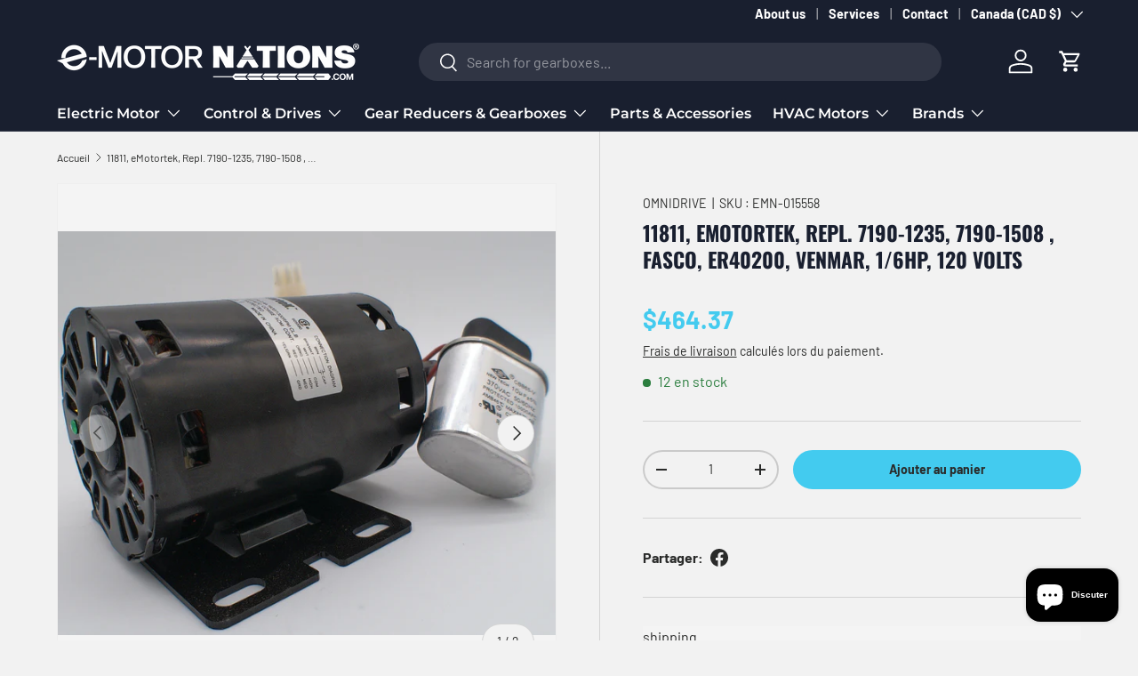

--- FILE ---
content_type: text/html; charset=utf-8
request_url: https://www.emotornations.com/fr/products/11811
body_size: 65241
content:
<!doctype html>
<html class="no-js" lang="fr" dir="ltr">
<head><meta charset="utf-8">
<meta name="viewport" content="width=device-width,initial-scale=1">
<title>11811, eMotortek, Repl. 7190-1235, 7190-1508 , FASCO, ER40200, VENMAR, &ndash; E-Motor Nations</title><link rel="canonical" href="https://www.emotornations.com/fr/products/11811"><link rel="icon" href="//www.emotornations.com/cdn/shop/files/Sigle.jpg?crop=center&height=48&v=1762953380&width=48" type="image/jpg">
  <link rel="apple-touch-icon" href="//www.emotornations.com/cdn/shop/files/Sigle.jpg?crop=center&height=180&v=1762953380&width=180"><meta name="description" content="11811, OMNIDRIVE, VENMAR, 7190-1235 FASCO, 7190-1508 FASCO , 11811, ER40200, VENMAR, Horsepower :1/6 Voltage :120 Amps :2.10 RPM :1630 Frequency :60 Hz Length :5-1/8&quot;, OMNIDRIVE, 11811"><meta property="og:site_name" content="E-Motor Nations">
<meta property="og:url" content="https://www.emotornations.com/fr/products/11811">
<meta property="og:title" content="11811, eMotortek, Repl. 7190-1235, 7190-1508 , FASCO, ER40200, VENMAR,">
<meta property="og:type" content="product">
<meta property="og:description" content="11811, OMNIDRIVE, VENMAR, 7190-1235 FASCO, 7190-1508 FASCO , 11811, ER40200, VENMAR, Horsepower :1/6 Voltage :120 Amps :2.10 RPM :1630 Frequency :60 Hz Length :5-1/8&quot;, OMNIDRIVE, 11811"><meta property="og:image" content="http://www.emotornations.com/cdn/shop/files/11811_baf9220b-3fd4-4fb4-8152-6c90c649bcbe.jpg?crop=center&height=1200&v=1756480981&width=1200">
  <meta property="og:image:secure_url" content="https://www.emotornations.com/cdn/shop/files/11811_baf9220b-3fd4-4fb4-8152-6c90c649bcbe.jpg?crop=center&height=1200&v=1756480981&width=1200">
  <meta property="og:image:width" content="4905">
  <meta property="og:image:height" content="3959"><meta property="og:price:amount" content="464.37">
  <meta property="og:price:currency" content="CAD"><meta name="twitter:card" content="summary_large_image">
<meta name="twitter:title" content="11811, eMotortek, Repl. 7190-1235, 7190-1508 , FASCO, ER40200, VENMAR,">
<meta name="twitter:description" content="11811, OMNIDRIVE, VENMAR, 7190-1235 FASCO, 7190-1508 FASCO , 11811, ER40200, VENMAR, Horsepower :1/6 Voltage :120 Amps :2.10 RPM :1630 Frequency :60 Hz Length :5-1/8&quot;, OMNIDRIVE, 11811">
<link rel="preload" href="//www.emotornations.com/cdn/shop/t/18/assets/main.css?v=53762899781356892501758034951" as="style"><style data-shopify>
@font-face {
  font-family: Barlow;
  font-weight: 400;
  font-style: normal;
  font-display: swap;
  src: url("//www.emotornations.com/cdn/fonts/barlow/barlow_n4.038c60d7ea9ddb238b2f64ba6f463ba6c0b5e5ad.woff2") format("woff2"),
       url("//www.emotornations.com/cdn/fonts/barlow/barlow_n4.074a9f2b990b38aec7d56c68211821e455b6d075.woff") format("woff");
}
@font-face {
  font-family: Barlow;
  font-weight: 700;
  font-style: normal;
  font-display: swap;
  src: url("//www.emotornations.com/cdn/fonts/barlow/barlow_n7.691d1d11f150e857dcbc1c10ef03d825bc378d81.woff2") format("woff2"),
       url("//www.emotornations.com/cdn/fonts/barlow/barlow_n7.4fdbb1cb7da0e2c2f88492243ffa2b4f91924840.woff") format("woff");
}
@font-face {
  font-family: Barlow;
  font-weight: 400;
  font-style: italic;
  font-display: swap;
  src: url("//www.emotornations.com/cdn/fonts/barlow/barlow_i4.8c59b6445f83f078b3520bad98b24d859431b377.woff2") format("woff2"),
       url("//www.emotornations.com/cdn/fonts/barlow/barlow_i4.bf7e6d69237bd02188410034976892368fd014c0.woff") format("woff");
}
@font-face {
  font-family: Barlow;
  font-weight: 700;
  font-style: italic;
  font-display: swap;
  src: url("//www.emotornations.com/cdn/fonts/barlow/barlow_i7.50e19d6cc2ba5146fa437a5a7443c76d5d730103.woff2") format("woff2"),
       url("//www.emotornations.com/cdn/fonts/barlow/barlow_i7.47e9f98f1b094d912e6fd631cc3fe93d9f40964f.woff") format("woff");
}
@font-face {
  font-family: Montserrat;
  font-weight: 700;
  font-style: normal;
  font-display: swap;
  src: url("//www.emotornations.com/cdn/fonts/montserrat/montserrat_n7.3c434e22befd5c18a6b4afadb1e3d77c128c7939.woff2") format("woff2"),
       url("//www.emotornations.com/cdn/fonts/montserrat/montserrat_n7.5d9fa6e2cae713c8fb539a9876489d86207fe957.woff") format("woff");
}
@font-face {
  font-family: Montserrat;
  font-weight: 600;
  font-style: normal;
  font-display: swap;
  src: url("//www.emotornations.com/cdn/fonts/montserrat/montserrat_n6.1326b3e84230700ef15b3a29fb520639977513e0.woff2") format("woff2"),
       url("//www.emotornations.com/cdn/fonts/montserrat/montserrat_n6.652f051080eb14192330daceed8cd53dfdc5ead9.woff") format("woff");
}
@font-face {
  font-family: Oswald;
  font-weight: 700;
  font-style: normal;
  font-display: swap;
  src: url("//www.emotornations.com/cdn/fonts/oswald/oswald_n7.b3ba3d6f1b341d51018e3cfba146932b55221727.woff2") format("woff2"),
       url("//www.emotornations.com/cdn/fonts/oswald/oswald_n7.6cec6bed2bb070310ad90e19ea7a56b65fd83c0b.woff") format("woff");
}
:root {
      --bg-color: 242 242 242 / 1.0;
      --bg-color-og: 242 242 242 / 1.0;
      --heading-color: 25 31 47;
      --text-color: 42 43 42;
      --text-color-og: 42 43 42;
      --scrollbar-color: 42 43 42;
      --link-color: 42 43 42;
      --link-color-og: 42 43 42;
      --star-color: 255 159 28;--swatch-border-color-default: 202 202 202;
        --swatch-border-color-active: 142 143 142;
        --swatch-card-size: 24px;
        --swatch-variant-picker-size: 64px;--color-scheme-1-bg: 25 31 47 / 1.0;
      --color-scheme-1-grad: linear-gradient(1deg, rgba(25, 31, 47, 1), rgba(26, 28, 47, 1) 52%, rgba(28, 27, 47, 1) 72%, rgba(0, 0, 0, 1) 98%);
      --color-scheme-1-heading: 255 255 255;
      --color-scheme-1-text: 255 255 255;
      --color-scheme-1-btn-bg: 67 203 239;
      --color-scheme-1-btn-text: 25 31 47;
      --color-scheme-1-btn-bg-hover: 73 182 213;--color-scheme-2-bg: 255 255 255 / 1.0;
      --color-scheme-2-grad: linear-gradient(305deg, rgba(255, 255, 255, 1), rgba(255, 255, 255, 1) 100%);
      --color-scheme-2-heading: 25 31 47;
      --color-scheme-2-text: 25 31 47;
      --color-scheme-2-btn-bg: 25 31 47;
      --color-scheme-2-btn-text: 255 255 255;
      --color-scheme-2-btn-bg-hover: 67 72 87;--color-scheme-3-bg: 67 203 239 / 1.0;
      --color-scheme-3-grad: linear-gradient(283deg, rgba(66, 187, 218, 1) 9%, rgba(67, 203, 239, 1) 75%);
      --color-scheme-3-heading: 25 31 47;
      --color-scheme-3-text: 25 31 47;
      --color-scheme-3-btn-bg: 25 31 47;
      --color-scheme-3-btn-text: 67 203 239;
      --color-scheme-3-btn-bg-hover: 35 65 87;

      --drawer-bg-color: 255 255 255 / 1.0;
      --drawer-text-color: 42 43 42;

      --panel-bg-color: 244 244 244 / 1.0;
      --panel-heading-color: 42 43 42;
      --panel-text-color: 42 43 42;

      --in-stock-text-color: 44 126 63;
      --low-stock-text-color: 210 134 26;
      --very-low-stock-text-color: 180 12 28;
      --no-stock-text-color: 42 43 42;
      --no-stock-backordered-text-color: 42 43 42;

      --error-bg-color: 252 237 238;
      --error-text-color: 180 12 28;
      --success-bg-color: 232 246 234;
      --success-text-color: 44 126 63;
      --info-bg-color: 228 237 250;
      --info-text-color: 26 102 210;

      --heading-font-family: Montserrat, sans-serif;
      --heading-font-style: normal;
      --heading-font-weight: 700;
      --heading-scale-start: 4;

      --navigation-font-family: Montserrat, sans-serif;
      --navigation-font-style: normal;
      --navigation-font-weight: 600;

      /* --navigation-font-family: Oswald, sans-serif; */
      /* --navigation-font-style: normal; */
      /* --navigation-font-weight: 700; */--heading-text-transform: none;
--subheading-text-transform: none;
      --body-font-family: Barlow, sans-serif;
      --body-font-style: normal;
      --body-font-weight: 400;
      --body-font-size: 16;

      --section-gap: 48;
      --heading-gap: calc(8 * var(--space-unit));--grid-column-gap: 20px;--btn-bg-color: 67 203 239;
      --btn-bg-hover-color: 75 184 212;
      --btn-text-color: 42 43 42;
      --btn-bg-color-og: 67 203 239;
      --btn-text-color-og: 42 43 42;
      --btn-alt-bg-color: 255 255 255;
      --btn-alt-bg-alpha: 1.0;
      --btn-alt-text-color: 42 43 42;
      --btn-border-width: 2px;
      --btn-padding-y: 12px;

      
      --btn-border-radius: 28px;
      

      --btn-lg-border-radius: 50%;
      --btn-icon-border-radius: 50%;
      --input-with-btn-inner-radius: var(--btn-border-radius);

      --input-bg-color: 242 242 242 / 1.0;
      --input-text-color: 42 43 42;
      --input-border-width: 2px;
      --input-border-radius: 26px;
      --textarea-border-radius: 12px;
      --input-border-radius: 28px;
      --input-lg-border-radius: 34px;
      --input-bg-color-diff-3: #eaeaea;
      --input-bg-color-diff-6: #e3e3e3;

      --modal-border-radius: 16px;
      --modal-overlay-color: 0 0 0;
      --modal-overlay-opacity: 0.4;
      --drawer-border-radius: 16px;
      --overlay-border-radius: 0px;

      --custom-label-bg-color: 255 88 13 / 1.0;
      --custom-label-text-color: 255 255 255 / 1.0;--sale-label-bg-color: 225 17 37 / 1.0;
      --sale-label-text-color: 255 255 255 / 1.0;--sold-out-label-bg-color: 42 43 42 / 1.0;
      --sold-out-label-text-color: 255 255 255 / 1.0;--new-label-bg-color: 67 203 239 / 1.0;
      --new-label-text-color: 25 31 47 / 1.0;--preorder-label-bg-color: 0 166 237 / 1.0;
      --preorder-label-text-color: 255 255 255 / 1.0;

      --collection-label-color: 0 126 18 / 1.0;

      --page-width: 1590px;
      --gutter-sm: 20px;
      --gutter-md: 32px;
      --gutter-lg: 64px;

      --payment-terms-bg-color: #f2f2f2;

      --coll-card-bg-color: #F9F9F9;
      --coll-card-border-color: #f2f2f2;

      --card-highlight-bg-color: #ffffff;
      --card-highlight-text-color: 85 85 85;
      --card-highlight-border-color: #ff580d;--card-bg-color: #ffffff;
      --card-text-color: 38 38 43;
      --card-border-color: #f2f2f2;
        
          --aos-animate-duration: 0.6s;
        

        
          --aos-min-width: 0;
        
      

      --reading-width: 48em;
    }

    @media (max-width: 769px) {
      :root {
        --reading-width: 36em;
      }
    }
  </style><link rel="stylesheet" href="//www.emotornations.com/cdn/shop/t/18/assets/main.css?v=53762899781356892501758034951">
  <script src="//www.emotornations.com/cdn/shop/t/18/assets/main.js?v=182340204423554326591753286058" defer="defer"></script>
  <script src="//www.emotornations.com/cdn/shop/t/18/assets/custom.js?v=112026938584249383951758655186" defer="defer"></script><link rel="preload" href="//www.emotornations.com/cdn/fonts/barlow/barlow_n4.038c60d7ea9ddb238b2f64ba6f463ba6c0b5e5ad.woff2" as="font" type="font/woff2" crossorigin fetchpriority="high"><link rel="preload" href="//www.emotornations.com/cdn/fonts/montserrat/montserrat_n7.3c434e22befd5c18a6b4afadb1e3d77c128c7939.woff2" as="font" type="font/woff2" crossorigin fetchpriority="high"><script>window.performance && window.performance.mark && window.performance.mark('shopify.content_for_header.start');</script><meta name="google-site-verification" content="0E7kkDSvfSfeDDT3VE_kERi4t5CsDwSJ74Sg5Tpl4n4">
<meta id="shopify-digital-wallet" name="shopify-digital-wallet" content="/15120768/digital_wallets/dialog">
<meta name="shopify-checkout-api-token" content="885046f57ca1657b27e65dd82f8b16fc">
<meta id="in-context-paypal-metadata" data-shop-id="15120768" data-venmo-supported="false" data-environment="production" data-locale="fr_FR" data-paypal-v4="true" data-currency="CAD">
<link rel="alternate" hreflang="x-default" href="https://www.emotornations.com/products/11811">
<link rel="alternate" hreflang="en" href="https://www.emotornations.com/products/11811">
<link rel="alternate" hreflang="fr" href="https://www.emotornations.com/fr/products/11811">
<link rel="alternate" type="application/json+oembed" href="https://www.emotornations.com/fr/products/11811.oembed">
<script async="async" src="/checkouts/internal/preloads.js?locale=fr-CA"></script>
<link rel="preconnect" href="https://shop.app" crossorigin="anonymous">
<script async="async" src="https://shop.app/checkouts/internal/preloads.js?locale=fr-CA&shop_id=15120768" crossorigin="anonymous"></script>
<script id="apple-pay-shop-capabilities" type="application/json">{"shopId":15120768,"countryCode":"CA","currencyCode":"CAD","merchantCapabilities":["supports3DS"],"merchantId":"gid:\/\/shopify\/Shop\/15120768","merchantName":"E-Motor Nations","requiredBillingContactFields":["postalAddress","email","phone"],"requiredShippingContactFields":["postalAddress","email","phone"],"shippingType":"shipping","supportedNetworks":["visa","masterCard","amex","discover","interac","jcb"],"total":{"type":"pending","label":"E-Motor Nations","amount":"1.00"},"shopifyPaymentsEnabled":true,"supportsSubscriptions":true}</script>
<script id="shopify-features" type="application/json">{"accessToken":"885046f57ca1657b27e65dd82f8b16fc","betas":["rich-media-storefront-analytics"],"domain":"www.emotornations.com","predictiveSearch":true,"shopId":15120768,"locale":"fr"}</script>
<script>var Shopify = Shopify || {};
Shopify.shop = "emotornations.myshopify.com";
Shopify.locale = "fr";
Shopify.currency = {"active":"CAD","rate":"1.0"};
Shopify.country = "CA";
Shopify.theme = {"name":"[E-motors Nations] Enterprise - Leonard","id":177882202416,"schema_name":"Enterprise","schema_version":"2.0.0","theme_store_id":1657,"role":"main"};
Shopify.theme.handle = "null";
Shopify.theme.style = {"id":null,"handle":null};
Shopify.cdnHost = "www.emotornations.com/cdn";
Shopify.routes = Shopify.routes || {};
Shopify.routes.root = "/fr/";</script>
<script type="module">!function(o){(o.Shopify=o.Shopify||{}).modules=!0}(window);</script>
<script>!function(o){function n(){var o=[];function n(){o.push(Array.prototype.slice.apply(arguments))}return n.q=o,n}var t=o.Shopify=o.Shopify||{};t.loadFeatures=n(),t.autoloadFeatures=n()}(window);</script>
<script>
  window.ShopifyPay = window.ShopifyPay || {};
  window.ShopifyPay.apiHost = "shop.app\/pay";
  window.ShopifyPay.redirectState = null;
</script>
<script id="shop-js-analytics" type="application/json">{"pageType":"product"}</script>
<script defer="defer" async type="module" src="//www.emotornations.com/cdn/shopifycloud/shop-js/modules/v2/client.init-shop-cart-sync_XvpUV7qp.fr.esm.js"></script>
<script defer="defer" async type="module" src="//www.emotornations.com/cdn/shopifycloud/shop-js/modules/v2/chunk.common_C2xzKNNs.esm.js"></script>
<script type="module">
  await import("//www.emotornations.com/cdn/shopifycloud/shop-js/modules/v2/client.init-shop-cart-sync_XvpUV7qp.fr.esm.js");
await import("//www.emotornations.com/cdn/shopifycloud/shop-js/modules/v2/chunk.common_C2xzKNNs.esm.js");

  window.Shopify.SignInWithShop?.initShopCartSync?.({"fedCMEnabled":true,"windoidEnabled":true});

</script>
<script defer="defer" async type="module" src="//www.emotornations.com/cdn/shopifycloud/shop-js/modules/v2/client.payment-terms_eoGasybT.fr.esm.js"></script>
<script defer="defer" async type="module" src="//www.emotornations.com/cdn/shopifycloud/shop-js/modules/v2/chunk.common_C2xzKNNs.esm.js"></script>
<script defer="defer" async type="module" src="//www.emotornations.com/cdn/shopifycloud/shop-js/modules/v2/chunk.modal_7MqWQJ87.esm.js"></script>
<script type="module">
  await import("//www.emotornations.com/cdn/shopifycloud/shop-js/modules/v2/client.payment-terms_eoGasybT.fr.esm.js");
await import("//www.emotornations.com/cdn/shopifycloud/shop-js/modules/v2/chunk.common_C2xzKNNs.esm.js");
await import("//www.emotornations.com/cdn/shopifycloud/shop-js/modules/v2/chunk.modal_7MqWQJ87.esm.js");

  
</script>
<script>
  window.Shopify = window.Shopify || {};
  if (!window.Shopify.featureAssets) window.Shopify.featureAssets = {};
  window.Shopify.featureAssets['shop-js'] = {"shop-cart-sync":["modules/v2/client.shop-cart-sync_C66VAAYi.fr.esm.js","modules/v2/chunk.common_C2xzKNNs.esm.js"],"init-fed-cm":["modules/v2/client.init-fed-cm_By4eIqYa.fr.esm.js","modules/v2/chunk.common_C2xzKNNs.esm.js"],"shop-button":["modules/v2/client.shop-button_Bz0N9rYp.fr.esm.js","modules/v2/chunk.common_C2xzKNNs.esm.js"],"shop-cash-offers":["modules/v2/client.shop-cash-offers_B90ok608.fr.esm.js","modules/v2/chunk.common_C2xzKNNs.esm.js","modules/v2/chunk.modal_7MqWQJ87.esm.js"],"init-windoid":["modules/v2/client.init-windoid_CdJe_Ee3.fr.esm.js","modules/v2/chunk.common_C2xzKNNs.esm.js"],"shop-toast-manager":["modules/v2/client.shop-toast-manager_kCJHoUCw.fr.esm.js","modules/v2/chunk.common_C2xzKNNs.esm.js"],"init-shop-email-lookup-coordinator":["modules/v2/client.init-shop-email-lookup-coordinator_BPuRLqHy.fr.esm.js","modules/v2/chunk.common_C2xzKNNs.esm.js"],"init-shop-cart-sync":["modules/v2/client.init-shop-cart-sync_XvpUV7qp.fr.esm.js","modules/v2/chunk.common_C2xzKNNs.esm.js"],"avatar":["modules/v2/client.avatar_BTnouDA3.fr.esm.js"],"pay-button":["modules/v2/client.pay-button_CmFhG2BZ.fr.esm.js","modules/v2/chunk.common_C2xzKNNs.esm.js"],"init-customer-accounts":["modules/v2/client.init-customer-accounts_C5-IhKGM.fr.esm.js","modules/v2/client.shop-login-button_DrlPOW6Z.fr.esm.js","modules/v2/chunk.common_C2xzKNNs.esm.js","modules/v2/chunk.modal_7MqWQJ87.esm.js"],"init-shop-for-new-customer-accounts":["modules/v2/client.init-shop-for-new-customer-accounts_Cv1WqR1n.fr.esm.js","modules/v2/client.shop-login-button_DrlPOW6Z.fr.esm.js","modules/v2/chunk.common_C2xzKNNs.esm.js","modules/v2/chunk.modal_7MqWQJ87.esm.js"],"shop-login-button":["modules/v2/client.shop-login-button_DrlPOW6Z.fr.esm.js","modules/v2/chunk.common_C2xzKNNs.esm.js","modules/v2/chunk.modal_7MqWQJ87.esm.js"],"init-customer-accounts-sign-up":["modules/v2/client.init-customer-accounts-sign-up_Dqgdz3C3.fr.esm.js","modules/v2/client.shop-login-button_DrlPOW6Z.fr.esm.js","modules/v2/chunk.common_C2xzKNNs.esm.js","modules/v2/chunk.modal_7MqWQJ87.esm.js"],"shop-follow-button":["modules/v2/client.shop-follow-button_D7RRykwK.fr.esm.js","modules/v2/chunk.common_C2xzKNNs.esm.js","modules/v2/chunk.modal_7MqWQJ87.esm.js"],"checkout-modal":["modules/v2/client.checkout-modal_NILs_SXn.fr.esm.js","modules/v2/chunk.common_C2xzKNNs.esm.js","modules/v2/chunk.modal_7MqWQJ87.esm.js"],"lead-capture":["modules/v2/client.lead-capture_CSmE_fhP.fr.esm.js","modules/v2/chunk.common_C2xzKNNs.esm.js","modules/v2/chunk.modal_7MqWQJ87.esm.js"],"shop-login":["modules/v2/client.shop-login_CKcjyRl_.fr.esm.js","modules/v2/chunk.common_C2xzKNNs.esm.js","modules/v2/chunk.modal_7MqWQJ87.esm.js"],"payment-terms":["modules/v2/client.payment-terms_eoGasybT.fr.esm.js","modules/v2/chunk.common_C2xzKNNs.esm.js","modules/v2/chunk.modal_7MqWQJ87.esm.js"]};
</script>
<script>(function() {
  var isLoaded = false;
  function asyncLoad() {
    if (isLoaded) return;
    isLoaded = true;
    var urls = ["https:\/\/cdn.shopify.com\/s\/javascripts\/currencies.js?shop=emotornations.myshopify.com","https:\/\/www.improvedcontactform.com\/icf.js?shop=emotornations.myshopify.com"];
    for (var i = 0; i < urls.length; i++) {
      var s = document.createElement('script');
      s.type = 'text/javascript';
      s.async = true;
      s.src = urls[i];
      var x = document.getElementsByTagName('script')[0];
      x.parentNode.insertBefore(s, x);
    }
  };
  if(window.attachEvent) {
    window.attachEvent('onload', asyncLoad);
  } else {
    window.addEventListener('load', asyncLoad, false);
  }
})();</script>
<script id="__st">var __st={"a":15120768,"offset":-18000,"reqid":"fbf9514a-f2fd-4dd8-b5c6-53eaa966922f-1768794718","pageurl":"www.emotornations.com\/fr\/products\/11811","u":"83ddb669c0ad","p":"product","rtyp":"product","rid":821152284732};</script>
<script>window.ShopifyPaypalV4VisibilityTracking = true;</script>
<script id="captcha-bootstrap">!function(){'use strict';const t='contact',e='account',n='new_comment',o=[[t,t],['blogs',n],['comments',n],[t,'customer']],c=[[e,'customer_login'],[e,'guest_login'],[e,'recover_customer_password'],[e,'create_customer']],r=t=>t.map((([t,e])=>`form[action*='/${t}']:not([data-nocaptcha='true']) input[name='form_type'][value='${e}']`)).join(','),a=t=>()=>t?[...document.querySelectorAll(t)].map((t=>t.form)):[];function s(){const t=[...o],e=r(t);return a(e)}const i='password',u='form_key',d=['recaptcha-v3-token','g-recaptcha-response','h-captcha-response',i],f=()=>{try{return window.sessionStorage}catch{return}},m='__shopify_v',_=t=>t.elements[u];function p(t,e,n=!1){try{const o=window.sessionStorage,c=JSON.parse(o.getItem(e)),{data:r}=function(t){const{data:e,action:n}=t;return t[m]||n?{data:e,action:n}:{data:t,action:n}}(c);for(const[e,n]of Object.entries(r))t.elements[e]&&(t.elements[e].value=n);n&&o.removeItem(e)}catch(o){console.error('form repopulation failed',{error:o})}}const l='form_type',E='cptcha';function T(t){t.dataset[E]=!0}const w=window,h=w.document,L='Shopify',v='ce_forms',y='captcha';let A=!1;((t,e)=>{const n=(g='f06e6c50-85a8-45c8-87d0-21a2b65856fe',I='https://cdn.shopify.com/shopifycloud/storefront-forms-hcaptcha/ce_storefront_forms_captcha_hcaptcha.v1.5.2.iife.js',D={infoText:'Protégé par hCaptcha',privacyText:'Confidentialité',termsText:'Conditions'},(t,e,n)=>{const o=w[L][v],c=o.bindForm;if(c)return c(t,g,e,D).then(n);var r;o.q.push([[t,g,e,D],n]),r=I,A||(h.body.append(Object.assign(h.createElement('script'),{id:'captcha-provider',async:!0,src:r})),A=!0)});var g,I,D;w[L]=w[L]||{},w[L][v]=w[L][v]||{},w[L][v].q=[],w[L][y]=w[L][y]||{},w[L][y].protect=function(t,e){n(t,void 0,e),T(t)},Object.freeze(w[L][y]),function(t,e,n,w,h,L){const[v,y,A,g]=function(t,e,n){const i=e?o:[],u=t?c:[],d=[...i,...u],f=r(d),m=r(i),_=r(d.filter((([t,e])=>n.includes(e))));return[a(f),a(m),a(_),s()]}(w,h,L),I=t=>{const e=t.target;return e instanceof HTMLFormElement?e:e&&e.form},D=t=>v().includes(t);t.addEventListener('submit',(t=>{const e=I(t);if(!e)return;const n=D(e)&&!e.dataset.hcaptchaBound&&!e.dataset.recaptchaBound,o=_(e),c=g().includes(e)&&(!o||!o.value);(n||c)&&t.preventDefault(),c&&!n&&(function(t){try{if(!f())return;!function(t){const e=f();if(!e)return;const n=_(t);if(!n)return;const o=n.value;o&&e.removeItem(o)}(t);const e=Array.from(Array(32),(()=>Math.random().toString(36)[2])).join('');!function(t,e){_(t)||t.append(Object.assign(document.createElement('input'),{type:'hidden',name:u})),t.elements[u].value=e}(t,e),function(t,e){const n=f();if(!n)return;const o=[...t.querySelectorAll(`input[type='${i}']`)].map((({name:t})=>t)),c=[...d,...o],r={};for(const[a,s]of new FormData(t).entries())c.includes(a)||(r[a]=s);n.setItem(e,JSON.stringify({[m]:1,action:t.action,data:r}))}(t,e)}catch(e){console.error('failed to persist form',e)}}(e),e.submit())}));const S=(t,e)=>{t&&!t.dataset[E]&&(n(t,e.some((e=>e===t))),T(t))};for(const o of['focusin','change'])t.addEventListener(o,(t=>{const e=I(t);D(e)&&S(e,y())}));const B=e.get('form_key'),M=e.get(l),P=B&&M;t.addEventListener('DOMContentLoaded',(()=>{const t=y();if(P)for(const e of t)e.elements[l].value===M&&p(e,B);[...new Set([...A(),...v().filter((t=>'true'===t.dataset.shopifyCaptcha))])].forEach((e=>S(e,t)))}))}(h,new URLSearchParams(w.location.search),n,t,e,['guest_login'])})(!0,!0)}();</script>
<script integrity="sha256-4kQ18oKyAcykRKYeNunJcIwy7WH5gtpwJnB7kiuLZ1E=" data-source-attribution="shopify.loadfeatures" defer="defer" src="//www.emotornations.com/cdn/shopifycloud/storefront/assets/storefront/load_feature-a0a9edcb.js" crossorigin="anonymous"></script>
<script crossorigin="anonymous" defer="defer" src="//www.emotornations.com/cdn/shopifycloud/storefront/assets/shopify_pay/storefront-65b4c6d7.js?v=20250812"></script>
<script data-source-attribution="shopify.dynamic_checkout.dynamic.init">var Shopify=Shopify||{};Shopify.PaymentButton=Shopify.PaymentButton||{isStorefrontPortableWallets:!0,init:function(){window.Shopify.PaymentButton.init=function(){};var t=document.createElement("script");t.src="https://www.emotornations.com/cdn/shopifycloud/portable-wallets/latest/portable-wallets.fr.js",t.type="module",document.head.appendChild(t)}};
</script>
<script data-source-attribution="shopify.dynamic_checkout.buyer_consent">
  function portableWalletsHideBuyerConsent(e){var t=document.getElementById("shopify-buyer-consent"),n=document.getElementById("shopify-subscription-policy-button");t&&n&&(t.classList.add("hidden"),t.setAttribute("aria-hidden","true"),n.removeEventListener("click",e))}function portableWalletsShowBuyerConsent(e){var t=document.getElementById("shopify-buyer-consent"),n=document.getElementById("shopify-subscription-policy-button");t&&n&&(t.classList.remove("hidden"),t.removeAttribute("aria-hidden"),n.addEventListener("click",e))}window.Shopify?.PaymentButton&&(window.Shopify.PaymentButton.hideBuyerConsent=portableWalletsHideBuyerConsent,window.Shopify.PaymentButton.showBuyerConsent=portableWalletsShowBuyerConsent);
</script>
<script data-source-attribution="shopify.dynamic_checkout.cart.bootstrap">document.addEventListener("DOMContentLoaded",(function(){function t(){return document.querySelector("shopify-accelerated-checkout-cart, shopify-accelerated-checkout")}if(t())Shopify.PaymentButton.init();else{new MutationObserver((function(e,n){t()&&(Shopify.PaymentButton.init(),n.disconnect())})).observe(document.body,{childList:!0,subtree:!0})}}));
</script>
<script id='scb4127' type='text/javascript' async='' src='https://www.emotornations.com/cdn/shopifycloud/privacy-banner/storefront-banner.js'></script><link id="shopify-accelerated-checkout-styles" rel="stylesheet" media="screen" href="https://www.emotornations.com/cdn/shopifycloud/portable-wallets/latest/accelerated-checkout-backwards-compat.css" crossorigin="anonymous">
<style id="shopify-accelerated-checkout-cart">
        #shopify-buyer-consent {
  margin-top: 1em;
  display: inline-block;
  width: 100%;
}

#shopify-buyer-consent.hidden {
  display: none;
}

#shopify-subscription-policy-button {
  background: none;
  border: none;
  padding: 0;
  text-decoration: underline;
  font-size: inherit;
  cursor: pointer;
}

#shopify-subscription-policy-button::before {
  box-shadow: none;
}

      </style>
<script id="sections-script" data-sections="header,footer" defer="defer" src="//www.emotornations.com/cdn/shop/t/18/compiled_assets/scripts.js?v=24112"></script>
<script>window.performance && window.performance.mark && window.performance.mark('shopify.content_for_header.end');</script>

    <script src="//www.emotornations.com/cdn/shop/t/18/assets/animate-on-scroll.js?v=15249566486942820451753286058" defer="defer"></script>
    <link rel="stylesheet" href="//www.emotornations.com/cdn/shop/t/18/assets/animate-on-scroll.css?v=116194678796051782541753286058">
  

  <script>document.documentElement.className = document.documentElement.className.replace('no-js', 'js');</script>
  <script src="https://cdn-widgetsrepository.yotpo.com/v1/loader/Zk8F1NTvQmF1cqkgAV1J8qAPztS5imnNoqJKpRbY?languageCode=fr"  async></script>

  <!-- Google Tag Manager -->
  <script>(function(w,d,s,l,i){w[l]=w[l]||[];w[l].push({'gtm.start':
  new Date().getTime(),event:'gtm.js'});var f=d.getElementsByTagName(s)[0],
  j=d.createElement(s),dl=l!='dataLayer'?'&l='+l:'';j.async=true;j.src=
  'https://www.googletagmanager.com/gtm.js?id='+i+dl;f.parentNode.insertBefore(j,f);
  })(window,document,'script','dataLayer','GTM-MQRBD2');</script>
  <!-- End Google Tag Manager --><!-- CC Custom Head Start --><!-- CC Custom Head End -->



<!-- BEGIN app block: shopify://apps/hulk-form-builder/blocks/app-embed/b6b8dd14-356b-4725-a4ed-77232212b3c3 --><!-- BEGIN app snippet: hulkapps-formbuilder-theme-ext --><script type="text/javascript">
  
  if (typeof window.formbuilder_customer != "object") {
        window.formbuilder_customer = {}
  }

  window.hulkFormBuilder = {
    form_data: {"form_-ckjWLFb4TbcqmmvlUejvg":{"uuid":"-ckjWLFb4TbcqmmvlUejvg","form_name":"Contact Us","form_data":{"div_back_gradient_1":"#fff","div_back_gradient_2":"#fff","back_color":"#fff","form_title":"\u003cp\u003ePlease provide as much detail as possible so our team can assist you.\u003c\/p\u003e\n\n\u003cp\u003eYou can include information such as \u003cstrong\u003eRPM, frame size, motor type,\u003c\/strong\u003e and any \u003cstrong\u003eimages or documents\u003c\/strong\u003e\u0026nbsp;related to your product.\u003c\/p\u003e\n","form_submit":"Submit","after_submit":"redirect","after_submit_msg":"\u003cp style=\"text-align: center;\"\u003e\u003c!-- x-tinymce\/html --\u003eThank you for filling out this form. An advisor will contact you soon.\u003c\/p\u003e\n","captcha_enable":"no","label_style":"blockLabels","input_border_radius":0,"back_type":"transparent","input_back_color":"#fff","input_back_color_hover":"#fff","back_shadow":"none","label_font_clr":"#333333","input_font_clr":"#333333","button_align":"fullBtn","button_clr":"#000000","button_back_clr":"#43cbef","button_border_radius":0,"form_width":"80%","form_border_size":0,"form_border_clr":"#c7c7c7","form_border_radius":0,"label_font_size":"14","input_font_size":"12","button_font_size":"16","form_padding":"35","input_border_color":"#ccc","input_border_color_hover":"#ccc","btn_border_clr":"#43cbef","btn_border_size":0,"form_name":"Contact Us","":"sales@emotornations.com","form_access_message":"\u003cp\u003ePlease login to access the form\u003cbr\u003eDo not have an account? Create account\u003c\/p\u003e","input_fonts_type":"Google Fonts","input_font_family":"Inter","after_submit_url":"https:\/\/www.emotornations.com\/pages\/thank-you","advance_js":"\u003c!-- Google Tag Manager --\u003e\n(function(w,d,s,l,i){w[l]=w[l]||[];w[l].push({'gtm.start':\nnew Date().getTime(),event:'gtm.js'});var f=d.getElementsByTagName(s)[0],\nj=d.createElement(s),dl=l!='dataLayer'?'\u0026l='+l:'';j.async=true;j.src=\n'https:\/\/www.googletagmanager.com\/gtm.js?id='+i+dl;f.parentNode.insertBefore(j,f);\n})(window,document,'script','dataLayer','GTM-MQRBD2');\n\u003c!-- End Google Tag Manager --\u003e","formElements":[{"type":"text","position":0,"label":"Name","customClass":"","halfwidth":"no","Conditions":{},"required":"yes","page_number":1},{"type":"email","position":1,"label":"Email","required":"yes","email_confirm":"yes","Conditions":{},"page_number":1},{"type":"select","position":2,"label":"How can we help?","values":"Sales Inquiry\nInformation Inquiry\nRepair Inquiry\nOther","Conditions":{},"required":"yes","elementCost":{},"page_number":1},{"type":"textarea","position":3,"label":"Message","required":"yes","Conditions":{},"page_number":1},{"Conditions":{},"type":"file","position":4,"label":"Choose a File","imageMultiple":"yes","allow_type":".jpg, .png, .pdf","enable_drag_and_drop":"yes","page_number":1},{"Conditions":{},"type":"raw_html","position":5,"label":"Label (6)","rowHtmlCode":"\u003cp\u003e\u003cinput class=\"form-hidden\" id=\"leadinfo_web_campaign\" name=\"web_campaign\" type=\"hidden\" value=\"\" \/\u003e \u003cinput class=\"form-hidden\" id=\"leadinfo_web_referrer\" name=\"web_referrer\" type=\"hidden\" value=\"\" \/\u003e \u003cinput class=\"form-hidden\" id=\"leadinfo_web_source\" name=\"web_source\" type=\"hidden\" value=\"\" \/\u003e \u003cinput class=\"form-hidden\" id=\"leadinfo_web_medium\" name=\"web_medium\" type=\"hidden\" value=\"\" \/\u003e \u003cinput class=\"form-hidden\" id=\"leadinfo_web_content\" name=\"web_content\" type=\"hidden\" value=\"\" \/\u003e \u003cinput class=\"form-hidden\" id=\"leadinfo_web_term\" name=\"web_term\" type=\"hidden\" value=\"\" \/\u003e \u003cinput class=\"form-hidden\" id=\"leadinfo_web_device\" name=\"web_device\" type=\"hidden\" value=\"\" \/\u003e \u003cinput class=\"form-hidden\" id=\"leadinfo_web_form_referer\" name=\"web_form_referer\" type=\"hidden\" value=\"\" \/\u003e\u003c\/p\u003e\n","page_number":1}]},"is_spam_form":false,"shop_uuid":"olOItIzymjfDpY_jWslaow","shop_timezone":"America\/New_York","shop_id":148966,"shop_is_after_submit_enabled":true,"shop_shopify_plan":"Advanced","shop_shopify_domain":"emotornations.myshopify.com"}},
    shop_data: {"shop_olOItIzymjfDpY_jWslaow":{"shop_uuid":"olOItIzymjfDpY_jWslaow","shop_timezone":"America\/New_York","shop_id":148966,"shop_is_after_submit_enabled":true,"shop_shopify_plan":"Advanced","shop_shopify_domain":"emotornations.myshopify.com","shop_created_at":"2025-09-11T14:29:10.619-05:00","is_skip_metafield":false,"shop_deleted":false,"shop_disabled":false}},
    settings_data: {"shop_settings":{"shop_customise_msgs":[],"default_customise_msgs":{"is_required":"is required","thank_you":"Thank you! The form was submitted successfully.","processing":"Processing...","valid_data":"Please provide valid data","valid_email":"Provide valid email format","valid_tags":"HTML Tags are not allowed","valid_phone":"Provide valid phone number","valid_captcha":"Please provide valid captcha response","valid_url":"Provide valid URL","only_number_alloud":"Provide valid number in","number_less":"must be less than","number_more":"must be more than","image_must_less":"Image must be less than 20MB","image_number":"Images allowed","image_extension":"Invalid extension! Please provide image file","error_image_upload":"Error in image upload. Please try again.","error_file_upload":"Error in file upload. Please try again.","your_response":"Your response","error_form_submit":"Error occur.Please try again after sometime.","email_submitted":"Form with this email is already submitted","invalid_email_by_zerobounce":"The email address you entered appears to be invalid. Please check it and try again.","download_file":"Download file","card_details_invalid":"Your card details are invalid","card_details":"Card details","please_enter_card_details":"Please enter card details","card_number":"Card number","exp_mm":"Exp MM","exp_yy":"Exp YY","crd_cvc":"CVV","payment_value":"Payment amount","please_enter_payment_amount":"Please enter payment amount","address1":"Address line 1","address2":"Address line 2","city":"City","province":"Province","zipcode":"Zip code","country":"Country","blocked_domain":"This form does not accept addresses from","file_must_less":"File must be less than 20MB","file_extension":"Invalid extension! Please provide file","only_file_number_alloud":"files allowed","previous":"Previous","next":"Next","must_have_a_input":"Please enter at least one field.","please_enter_required_data":"Please enter required data","atleast_one_special_char":"Include at least one special character","atleast_one_lowercase_char":"Include at least one lowercase character","atleast_one_uppercase_char":"Include at least one uppercase character","atleast_one_number":"Include at least one number","must_have_8_chars":"Must have 8 characters long","be_between_8_and_12_chars":"Be between 8 and 12 characters long","please_select":"Please Select","phone_submitted":"Form with this phone number is already submitted","user_res_parse_error":"Error while submitting the form","valid_same_values":"values must be same","product_choice_clear_selection":"Clear Selection","picture_choice_clear_selection":"Clear Selection","remove_all_for_file_image_upload":"Remove All","invalid_file_type_for_image_upload":"You can't upload files of this type.","invalid_file_type_for_signature_upload":"You can't upload files of this type.","max_files_exceeded_for_file_upload":"You can not upload any more files.","max_files_exceeded_for_image_upload":"You can not upload any more files.","file_already_exist":"File already uploaded","max_limit_exceed":"You have added the maximum number of text fields.","cancel_upload_for_file_upload":"Cancel upload","cancel_upload_for_image_upload":"Cancel upload","cancel_upload_for_signature_upload":"Cancel upload"},"shop_blocked_domains":[]}},
    features_data: {"shop_plan_features":{"shop_plan_features":["unlimited-forms","full-design-customization","export-form-submissions","multiple-recipients-for-form-submissions","multiple-admin-notifications","enable-captcha","unlimited-file-uploads","save-submitted-form-data","set-auto-response-message","conditional-logic","form-banner","save-as-draft-facility","include-user-response-in-admin-email","disable-form-submission","mail-platform-integration","stripe-payment-integration","pre-built-templates","create-customer-account-on-shopify","google-analytics-3-by-tracking-id","facebook-pixel-id","bing-uet-pixel-id","advanced-js","advanced-css","api-available","customize-form-message","hidden-field","restrict-from-submissions-per-one-user","utm-tracking","ratings","privacy-notices","heading","paragraph","shopify-flow-trigger","domain-setup","block-domain","address","html-code","form-schedule","after-submit-script","customize-form-scrolling","on-form-submission-record-the-referrer-url","password","duplicate-the-forms","include-user-response-in-auto-responder-email","elements-add-ons","admin-and-auto-responder-email-with-tokens","email-export","premium-support","google-analytics-4-by-measurement-id","google-ads-for-tracking-conversion","validation-field","file-upload","load_form_as_popup","advanced_conditional_logic"]}},
    shop: null,
    shop_id: null,
    plan_features: null,
    validateDoubleQuotes: false,
    assets: {
      extraFunctions: "https://cdn.shopify.com/extensions/019bb5ee-ec40-7527-955d-c1b8751eb060/form-builder-by-hulkapps-50/assets/extra-functions.js",
      extraStyles: "https://cdn.shopify.com/extensions/019bb5ee-ec40-7527-955d-c1b8751eb060/form-builder-by-hulkapps-50/assets/extra-styles.css",
      bootstrapStyles: "https://cdn.shopify.com/extensions/019bb5ee-ec40-7527-955d-c1b8751eb060/form-builder-by-hulkapps-50/assets/theme-app-extension-bootstrap.css"
    },
    translations: {
      htmlTagNotAllowed: "HTML Tags are not allowed",
      sqlQueryNotAllowed: "SQL Queries are not allowed",
      doubleQuoteNotAllowed: "Double quotes are not allowed",
      vorwerkHttpWwwNotAllowed: "The words \u0026#39;http\u0026#39; and \u0026#39;www\u0026#39; are not allowed. Please remove them and try again.",
      maxTextFieldsReached: "You have added the maximum number of text fields.",
      avoidNegativeWords: "Avoid negative words: Don\u0026#39;t use negative words in your contact message.",
      customDesignOnly: "This form is for custom designs requests. For general inquiries please contact our team at info@stagheaddesigns.com",
      zerobounceApiErrorMsg: "We couldn\u0026#39;t verify your email due to a technical issue. Please try again later.",
    }

  }

  

  window.FbThemeAppExtSettingsHash = {}
  
</script><!-- END app snippet --><!-- END app block --><!-- BEGIN app block: shopify://apps/yotpo-product-reviews/blocks/settings/eb7dfd7d-db44-4334-bc49-c893b51b36cf -->


  <script type="text/javascript" src="https://cdn-widgetsrepository.yotpo.com/v1/loader/Zk8F1NTvQmF1cqkgAV1J8qAPztS5imnNoqJKpRbY?languageCode=fr" async></script>



  
<!-- END app block --><script src="https://cdn.shopify.com/extensions/019bb5ee-ec40-7527-955d-c1b8751eb060/form-builder-by-hulkapps-50/assets/form-builder-script.js" type="text/javascript" defer="defer"></script>
<script src="https://cdn.shopify.com/extensions/7bc9bb47-adfa-4267-963e-cadee5096caf/inbox-1252/assets/inbox-chat-loader.js" type="text/javascript" defer="defer"></script>
<link href="https://monorail-edge.shopifysvc.com" rel="dns-prefetch">
<script>(function(){if ("sendBeacon" in navigator && "performance" in window) {try {var session_token_from_headers = performance.getEntriesByType('navigation')[0].serverTiming.find(x => x.name == '_s').description;} catch {var session_token_from_headers = undefined;}var session_cookie_matches = document.cookie.match(/_shopify_s=([^;]*)/);var session_token_from_cookie = session_cookie_matches && session_cookie_matches.length === 2 ? session_cookie_matches[1] : "";var session_token = session_token_from_headers || session_token_from_cookie || "";function handle_abandonment_event(e) {var entries = performance.getEntries().filter(function(entry) {return /monorail-edge.shopifysvc.com/.test(entry.name);});if (!window.abandonment_tracked && entries.length === 0) {window.abandonment_tracked = true;var currentMs = Date.now();var navigation_start = performance.timing.navigationStart;var payload = {shop_id: 15120768,url: window.location.href,navigation_start,duration: currentMs - navigation_start,session_token,page_type: "product"};window.navigator.sendBeacon("https://monorail-edge.shopifysvc.com/v1/produce", JSON.stringify({schema_id: "online_store_buyer_site_abandonment/1.1",payload: payload,metadata: {event_created_at_ms: currentMs,event_sent_at_ms: currentMs}}));}}window.addEventListener('pagehide', handle_abandonment_event);}}());</script>
<script id="web-pixels-manager-setup">(function e(e,d,r,n,o){if(void 0===o&&(o={}),!Boolean(null===(a=null===(i=window.Shopify)||void 0===i?void 0:i.analytics)||void 0===a?void 0:a.replayQueue)){var i,a;window.Shopify=window.Shopify||{};var t=window.Shopify;t.analytics=t.analytics||{};var s=t.analytics;s.replayQueue=[],s.publish=function(e,d,r){return s.replayQueue.push([e,d,r]),!0};try{self.performance.mark("wpm:start")}catch(e){}var l=function(){var e={modern:/Edge?\/(1{2}[4-9]|1[2-9]\d|[2-9]\d{2}|\d{4,})\.\d+(\.\d+|)|Firefox\/(1{2}[4-9]|1[2-9]\d|[2-9]\d{2}|\d{4,})\.\d+(\.\d+|)|Chrom(ium|e)\/(9{2}|\d{3,})\.\d+(\.\d+|)|(Maci|X1{2}).+ Version\/(15\.\d+|(1[6-9]|[2-9]\d|\d{3,})\.\d+)([,.]\d+|)( \(\w+\)|)( Mobile\/\w+|) Safari\/|Chrome.+OPR\/(9{2}|\d{3,})\.\d+\.\d+|(CPU[ +]OS|iPhone[ +]OS|CPU[ +]iPhone|CPU IPhone OS|CPU iPad OS)[ +]+(15[._]\d+|(1[6-9]|[2-9]\d|\d{3,})[._]\d+)([._]\d+|)|Android:?[ /-](13[3-9]|1[4-9]\d|[2-9]\d{2}|\d{4,})(\.\d+|)(\.\d+|)|Android.+Firefox\/(13[5-9]|1[4-9]\d|[2-9]\d{2}|\d{4,})\.\d+(\.\d+|)|Android.+Chrom(ium|e)\/(13[3-9]|1[4-9]\d|[2-9]\d{2}|\d{4,})\.\d+(\.\d+|)|SamsungBrowser\/([2-9]\d|\d{3,})\.\d+/,legacy:/Edge?\/(1[6-9]|[2-9]\d|\d{3,})\.\d+(\.\d+|)|Firefox\/(5[4-9]|[6-9]\d|\d{3,})\.\d+(\.\d+|)|Chrom(ium|e)\/(5[1-9]|[6-9]\d|\d{3,})\.\d+(\.\d+|)([\d.]+$|.*Safari\/(?![\d.]+ Edge\/[\d.]+$))|(Maci|X1{2}).+ Version\/(10\.\d+|(1[1-9]|[2-9]\d|\d{3,})\.\d+)([,.]\d+|)( \(\w+\)|)( Mobile\/\w+|) Safari\/|Chrome.+OPR\/(3[89]|[4-9]\d|\d{3,})\.\d+\.\d+|(CPU[ +]OS|iPhone[ +]OS|CPU[ +]iPhone|CPU IPhone OS|CPU iPad OS)[ +]+(10[._]\d+|(1[1-9]|[2-9]\d|\d{3,})[._]\d+)([._]\d+|)|Android:?[ /-](13[3-9]|1[4-9]\d|[2-9]\d{2}|\d{4,})(\.\d+|)(\.\d+|)|Mobile Safari.+OPR\/([89]\d|\d{3,})\.\d+\.\d+|Android.+Firefox\/(13[5-9]|1[4-9]\d|[2-9]\d{2}|\d{4,})\.\d+(\.\d+|)|Android.+Chrom(ium|e)\/(13[3-9]|1[4-9]\d|[2-9]\d{2}|\d{4,})\.\d+(\.\d+|)|Android.+(UC? ?Browser|UCWEB|U3)[ /]?(15\.([5-9]|\d{2,})|(1[6-9]|[2-9]\d|\d{3,})\.\d+)\.\d+|SamsungBrowser\/(5\.\d+|([6-9]|\d{2,})\.\d+)|Android.+MQ{2}Browser\/(14(\.(9|\d{2,})|)|(1[5-9]|[2-9]\d|\d{3,})(\.\d+|))(\.\d+|)|K[Aa][Ii]OS\/(3\.\d+|([4-9]|\d{2,})\.\d+)(\.\d+|)/},d=e.modern,r=e.legacy,n=navigator.userAgent;return n.match(d)?"modern":n.match(r)?"legacy":"unknown"}(),u="modern"===l?"modern":"legacy",c=(null!=n?n:{modern:"",legacy:""})[u],f=function(e){return[e.baseUrl,"/wpm","/b",e.hashVersion,"modern"===e.buildTarget?"m":"l",".js"].join("")}({baseUrl:d,hashVersion:r,buildTarget:u}),m=function(e){var d=e.version,r=e.bundleTarget,n=e.surface,o=e.pageUrl,i=e.monorailEndpoint;return{emit:function(e){var a=e.status,t=e.errorMsg,s=(new Date).getTime(),l=JSON.stringify({metadata:{event_sent_at_ms:s},events:[{schema_id:"web_pixels_manager_load/3.1",payload:{version:d,bundle_target:r,page_url:o,status:a,surface:n,error_msg:t},metadata:{event_created_at_ms:s}}]});if(!i)return console&&console.warn&&console.warn("[Web Pixels Manager] No Monorail endpoint provided, skipping logging."),!1;try{return self.navigator.sendBeacon.bind(self.navigator)(i,l)}catch(e){}var u=new XMLHttpRequest;try{return u.open("POST",i,!0),u.setRequestHeader("Content-Type","text/plain"),u.send(l),!0}catch(e){return console&&console.warn&&console.warn("[Web Pixels Manager] Got an unhandled error while logging to Monorail."),!1}}}}({version:r,bundleTarget:l,surface:e.surface,pageUrl:self.location.href,monorailEndpoint:e.monorailEndpoint});try{o.browserTarget=l,function(e){var d=e.src,r=e.async,n=void 0===r||r,o=e.onload,i=e.onerror,a=e.sri,t=e.scriptDataAttributes,s=void 0===t?{}:t,l=document.createElement("script"),u=document.querySelector("head"),c=document.querySelector("body");if(l.async=n,l.src=d,a&&(l.integrity=a,l.crossOrigin="anonymous"),s)for(var f in s)if(Object.prototype.hasOwnProperty.call(s,f))try{l.dataset[f]=s[f]}catch(e){}if(o&&l.addEventListener("load",o),i&&l.addEventListener("error",i),u)u.appendChild(l);else{if(!c)throw new Error("Did not find a head or body element to append the script");c.appendChild(l)}}({src:f,async:!0,onload:function(){if(!function(){var e,d;return Boolean(null===(d=null===(e=window.Shopify)||void 0===e?void 0:e.analytics)||void 0===d?void 0:d.initialized)}()){var d=window.webPixelsManager.init(e)||void 0;if(d){var r=window.Shopify.analytics;r.replayQueue.forEach((function(e){var r=e[0],n=e[1],o=e[2];d.publishCustomEvent(r,n,o)})),r.replayQueue=[],r.publish=d.publishCustomEvent,r.visitor=d.visitor,r.initialized=!0}}},onerror:function(){return m.emit({status:"failed",errorMsg:"".concat(f," has failed to load")})},sri:function(e){var d=/^sha384-[A-Za-z0-9+/=]+$/;return"string"==typeof e&&d.test(e)}(c)?c:"",scriptDataAttributes:o}),m.emit({status:"loading"})}catch(e){m.emit({status:"failed",errorMsg:(null==e?void 0:e.message)||"Unknown error"})}}})({shopId: 15120768,storefrontBaseUrl: "https://www.emotornations.com",extensionsBaseUrl: "https://extensions.shopifycdn.com/cdn/shopifycloud/web-pixels-manager",monorailEndpoint: "https://monorail-edge.shopifysvc.com/unstable/produce_batch",surface: "storefront-renderer",enabledBetaFlags: ["2dca8a86"],webPixelsConfigList: [{"id":"731709744","configuration":"{\"config\":\"{\\\"google_tag_ids\\\":[\\\"G-BJVK99SWJD\\\",\\\"AW-759589761\\\",\\\"GT-M69FC38\\\"],\\\"target_country\\\":\\\"CA\\\",\\\"gtag_events\\\":[{\\\"type\\\":\\\"begin_checkout\\\",\\\"action_label\\\":[\\\"G-BJVK99SWJD\\\",\\\"AW-759589761\\\/gsflCPrTnpYBEIHXmeoC\\\"]},{\\\"type\\\":\\\"search\\\",\\\"action_label\\\":[\\\"G-BJVK99SWJD\\\",\\\"AW-759589761\\\/wEmICP3TnpYBEIHXmeoC\\\"]},{\\\"type\\\":\\\"view_item\\\",\\\"action_label\\\":[\\\"G-BJVK99SWJD\\\",\\\"AW-759589761\\\/4BmCCPTTnpYBEIHXmeoC\\\",\\\"MC-1FTJGCW46V\\\"]},{\\\"type\\\":\\\"purchase\\\",\\\"action_label\\\":[\\\"G-BJVK99SWJD\\\",\\\"AW-759589761\\\/RELwCPHTnpYBEIHXmeoC\\\",\\\"MC-1FTJGCW46V\\\"]},{\\\"type\\\":\\\"page_view\\\",\\\"action_label\\\":[\\\"G-BJVK99SWJD\\\",\\\"AW-759589761\\\/GHKhCO7TnpYBEIHXmeoC\\\",\\\"MC-1FTJGCW46V\\\"]},{\\\"type\\\":\\\"add_payment_info\\\",\\\"action_label\\\":[\\\"G-BJVK99SWJD\\\",\\\"AW-759589761\\\/sueTCIDUnpYBEIHXmeoC\\\"]},{\\\"type\\\":\\\"add_to_cart\\\",\\\"action_label\\\":[\\\"G-BJVK99SWJD\\\",\\\"AW-759589761\\\/BRMzCPfTnpYBEIHXmeoC\\\"]}],\\\"enable_monitoring_mode\\\":false}\"}","eventPayloadVersion":"v1","runtimeContext":"OPEN","scriptVersion":"b2a88bafab3e21179ed38636efcd8a93","type":"APP","apiClientId":1780363,"privacyPurposes":[],"dataSharingAdjustments":{"protectedCustomerApprovalScopes":["read_customer_address","read_customer_email","read_customer_name","read_customer_personal_data","read_customer_phone"]}},{"id":"266371376","configuration":"{\"pixel_id\":\"116564752390609\",\"pixel_type\":\"facebook_pixel\",\"metaapp_system_user_token\":\"-\"}","eventPayloadVersion":"v1","runtimeContext":"OPEN","scriptVersion":"ca16bc87fe92b6042fbaa3acc2fbdaa6","type":"APP","apiClientId":2329312,"privacyPurposes":["ANALYTICS","MARKETING","SALE_OF_DATA"],"dataSharingAdjustments":{"protectedCustomerApprovalScopes":["read_customer_address","read_customer_email","read_customer_name","read_customer_personal_data","read_customer_phone"]}},{"id":"shopify-app-pixel","configuration":"{}","eventPayloadVersion":"v1","runtimeContext":"STRICT","scriptVersion":"0450","apiClientId":"shopify-pixel","type":"APP","privacyPurposes":["ANALYTICS","MARKETING"]},{"id":"shopify-custom-pixel","eventPayloadVersion":"v1","runtimeContext":"LAX","scriptVersion":"0450","apiClientId":"shopify-pixel","type":"CUSTOM","privacyPurposes":["ANALYTICS","MARKETING"]}],isMerchantRequest: false,initData: {"shop":{"name":"E-Motor Nations","paymentSettings":{"currencyCode":"CAD"},"myshopifyDomain":"emotornations.myshopify.com","countryCode":"CA","storefrontUrl":"https:\/\/www.emotornations.com\/fr"},"customer":null,"cart":null,"checkout":null,"productVariants":[{"price":{"amount":464.37,"currencyCode":"CAD"},"product":{"title":"11811, eMotortek, Repl. 7190-1235, 7190-1508 , FASCO, ER40200, VENMAR, 1\/6HP, 120 VOLTS","vendor":"OMNIDRIVE","id":"821152284732","untranslatedTitle":"11811, eMotortek, Repl. 7190-1235, 7190-1508 , FASCO, ER40200, VENMAR, 1\/6HP, 120 VOLTS","url":"\/fr\/products\/11811","type":"HVAC ELECTRIC MOTOR"},"id":"9536099483708","image":{"src":"\/\/www.emotornations.com\/cdn\/shop\/files\/11811_baf9220b-3fd4-4fb4-8152-6c90c649bcbe.jpg?v=1756480981"},"sku":"EMN-015558","title":"Default Title","untranslatedTitle":"Default Title"}],"purchasingCompany":null},},"https://www.emotornations.com/cdn","fcfee988w5aeb613cpc8e4bc33m6693e112",{"modern":"","legacy":""},{"shopId":"15120768","storefrontBaseUrl":"https:\/\/www.emotornations.com","extensionBaseUrl":"https:\/\/extensions.shopifycdn.com\/cdn\/shopifycloud\/web-pixels-manager","surface":"storefront-renderer","enabledBetaFlags":"[\"2dca8a86\"]","isMerchantRequest":"false","hashVersion":"fcfee988w5aeb613cpc8e4bc33m6693e112","publish":"custom","events":"[[\"page_viewed\",{}],[\"product_viewed\",{\"productVariant\":{\"price\":{\"amount\":464.37,\"currencyCode\":\"CAD\"},\"product\":{\"title\":\"11811, eMotortek, Repl. 7190-1235, 7190-1508 , FASCO, ER40200, VENMAR, 1\/6HP, 120 VOLTS\",\"vendor\":\"OMNIDRIVE\",\"id\":\"821152284732\",\"untranslatedTitle\":\"11811, eMotortek, Repl. 7190-1235, 7190-1508 , FASCO, ER40200, VENMAR, 1\/6HP, 120 VOLTS\",\"url\":\"\/fr\/products\/11811\",\"type\":\"HVAC ELECTRIC MOTOR\"},\"id\":\"9536099483708\",\"image\":{\"src\":\"\/\/www.emotornations.com\/cdn\/shop\/files\/11811_baf9220b-3fd4-4fb4-8152-6c90c649bcbe.jpg?v=1756480981\"},\"sku\":\"EMN-015558\",\"title\":\"Default Title\",\"untranslatedTitle\":\"Default Title\"}}]]"});</script><script>
  window.ShopifyAnalytics = window.ShopifyAnalytics || {};
  window.ShopifyAnalytics.meta = window.ShopifyAnalytics.meta || {};
  window.ShopifyAnalytics.meta.currency = 'CAD';
  var meta = {"product":{"id":821152284732,"gid":"gid:\/\/shopify\/Product\/821152284732","vendor":"OMNIDRIVE","type":"HVAC ELECTRIC MOTOR","handle":"11811","variants":[{"id":9536099483708,"price":46437,"name":"11811, eMotortek, Repl. 7190-1235, 7190-1508 , FASCO, ER40200, VENMAR, 1\/6HP, 120 VOLTS","public_title":null,"sku":"EMN-015558"}],"remote":false},"page":{"pageType":"product","resourceType":"product","resourceId":821152284732,"requestId":"fbf9514a-f2fd-4dd8-b5c6-53eaa966922f-1768794718"}};
  for (var attr in meta) {
    window.ShopifyAnalytics.meta[attr] = meta[attr];
  }
</script>
<script class="analytics">
  (function () {
    var customDocumentWrite = function(content) {
      var jquery = null;

      if (window.jQuery) {
        jquery = window.jQuery;
      } else if (window.Checkout && window.Checkout.$) {
        jquery = window.Checkout.$;
      }

      if (jquery) {
        jquery('body').append(content);
      }
    };

    var hasLoggedConversion = function(token) {
      if (token) {
        return document.cookie.indexOf('loggedConversion=' + token) !== -1;
      }
      return false;
    }

    var setCookieIfConversion = function(token) {
      if (token) {
        var twoMonthsFromNow = new Date(Date.now());
        twoMonthsFromNow.setMonth(twoMonthsFromNow.getMonth() + 2);

        document.cookie = 'loggedConversion=' + token + '; expires=' + twoMonthsFromNow;
      }
    }

    var trekkie = window.ShopifyAnalytics.lib = window.trekkie = window.trekkie || [];
    if (trekkie.integrations) {
      return;
    }
    trekkie.methods = [
      'identify',
      'page',
      'ready',
      'track',
      'trackForm',
      'trackLink'
    ];
    trekkie.factory = function(method) {
      return function() {
        var args = Array.prototype.slice.call(arguments);
        args.unshift(method);
        trekkie.push(args);
        return trekkie;
      };
    };
    for (var i = 0; i < trekkie.methods.length; i++) {
      var key = trekkie.methods[i];
      trekkie[key] = trekkie.factory(key);
    }
    trekkie.load = function(config) {
      trekkie.config = config || {};
      trekkie.config.initialDocumentCookie = document.cookie;
      var first = document.getElementsByTagName('script')[0];
      var script = document.createElement('script');
      script.type = 'text/javascript';
      script.onerror = function(e) {
        var scriptFallback = document.createElement('script');
        scriptFallback.type = 'text/javascript';
        scriptFallback.onerror = function(error) {
                var Monorail = {
      produce: function produce(monorailDomain, schemaId, payload) {
        var currentMs = new Date().getTime();
        var event = {
          schema_id: schemaId,
          payload: payload,
          metadata: {
            event_created_at_ms: currentMs,
            event_sent_at_ms: currentMs
          }
        };
        return Monorail.sendRequest("https://" + monorailDomain + "/v1/produce", JSON.stringify(event));
      },
      sendRequest: function sendRequest(endpointUrl, payload) {
        // Try the sendBeacon API
        if (window && window.navigator && typeof window.navigator.sendBeacon === 'function' && typeof window.Blob === 'function' && !Monorail.isIos12()) {
          var blobData = new window.Blob([payload], {
            type: 'text/plain'
          });

          if (window.navigator.sendBeacon(endpointUrl, blobData)) {
            return true;
          } // sendBeacon was not successful

        } // XHR beacon

        var xhr = new XMLHttpRequest();

        try {
          xhr.open('POST', endpointUrl);
          xhr.setRequestHeader('Content-Type', 'text/plain');
          xhr.send(payload);
        } catch (e) {
          console.log(e);
        }

        return false;
      },
      isIos12: function isIos12() {
        return window.navigator.userAgent.lastIndexOf('iPhone; CPU iPhone OS 12_') !== -1 || window.navigator.userAgent.lastIndexOf('iPad; CPU OS 12_') !== -1;
      }
    };
    Monorail.produce('monorail-edge.shopifysvc.com',
      'trekkie_storefront_load_errors/1.1',
      {shop_id: 15120768,
      theme_id: 177882202416,
      app_name: "storefront",
      context_url: window.location.href,
      source_url: "//www.emotornations.com/cdn/s/trekkie.storefront.cd680fe47e6c39ca5d5df5f0a32d569bc48c0f27.min.js"});

        };
        scriptFallback.async = true;
        scriptFallback.src = '//www.emotornations.com/cdn/s/trekkie.storefront.cd680fe47e6c39ca5d5df5f0a32d569bc48c0f27.min.js';
        first.parentNode.insertBefore(scriptFallback, first);
      };
      script.async = true;
      script.src = '//www.emotornations.com/cdn/s/trekkie.storefront.cd680fe47e6c39ca5d5df5f0a32d569bc48c0f27.min.js';
      first.parentNode.insertBefore(script, first);
    };
    trekkie.load(
      {"Trekkie":{"appName":"storefront","development":false,"defaultAttributes":{"shopId":15120768,"isMerchantRequest":null,"themeId":177882202416,"themeCityHash":"2888205355795704886","contentLanguage":"fr","currency":"CAD","eventMetadataId":"8f47d82d-47f8-4e57-bc87-3de150142f49"},"isServerSideCookieWritingEnabled":true,"monorailRegion":"shop_domain","enabledBetaFlags":["65f19447"]},"Session Attribution":{},"S2S":{"facebookCapiEnabled":true,"source":"trekkie-storefront-renderer","apiClientId":580111}}
    );

    var loaded = false;
    trekkie.ready(function() {
      if (loaded) return;
      loaded = true;

      window.ShopifyAnalytics.lib = window.trekkie;

      var originalDocumentWrite = document.write;
      document.write = customDocumentWrite;
      try { window.ShopifyAnalytics.merchantGoogleAnalytics.call(this); } catch(error) {};
      document.write = originalDocumentWrite;

      window.ShopifyAnalytics.lib.page(null,{"pageType":"product","resourceType":"product","resourceId":821152284732,"requestId":"fbf9514a-f2fd-4dd8-b5c6-53eaa966922f-1768794718","shopifyEmitted":true});

      var match = window.location.pathname.match(/checkouts\/(.+)\/(thank_you|post_purchase)/)
      var token = match? match[1]: undefined;
      if (!hasLoggedConversion(token)) {
        setCookieIfConversion(token);
        window.ShopifyAnalytics.lib.track("Viewed Product",{"currency":"CAD","variantId":9536099483708,"productId":821152284732,"productGid":"gid:\/\/shopify\/Product\/821152284732","name":"11811, eMotortek, Repl. 7190-1235, 7190-1508 , FASCO, ER40200, VENMAR, 1\/6HP, 120 VOLTS","price":"464.37","sku":"EMN-015558","brand":"OMNIDRIVE","variant":null,"category":"HVAC ELECTRIC MOTOR","nonInteraction":true,"remote":false},undefined,undefined,{"shopifyEmitted":true});
      window.ShopifyAnalytics.lib.track("monorail:\/\/trekkie_storefront_viewed_product\/1.1",{"currency":"CAD","variantId":9536099483708,"productId":821152284732,"productGid":"gid:\/\/shopify\/Product\/821152284732","name":"11811, eMotortek, Repl. 7190-1235, 7190-1508 , FASCO, ER40200, VENMAR, 1\/6HP, 120 VOLTS","price":"464.37","sku":"EMN-015558","brand":"OMNIDRIVE","variant":null,"category":"HVAC ELECTRIC MOTOR","nonInteraction":true,"remote":false,"referer":"https:\/\/www.emotornations.com\/fr\/products\/11811"});
      }
    });


        var eventsListenerScript = document.createElement('script');
        eventsListenerScript.async = true;
        eventsListenerScript.src = "//www.emotornations.com/cdn/shopifycloud/storefront/assets/shop_events_listener-3da45d37.js";
        document.getElementsByTagName('head')[0].appendChild(eventsListenerScript);

})();</script>
  <script>
  if (!window.ga || (window.ga && typeof window.ga !== 'function')) {
    window.ga = function ga() {
      (window.ga.q = window.ga.q || []).push(arguments);
      if (window.Shopify && window.Shopify.analytics && typeof window.Shopify.analytics.publish === 'function') {
        window.Shopify.analytics.publish("ga_stub_called", {}, {sendTo: "google_osp_migration"});
      }
      console.error("Shopify's Google Analytics stub called with:", Array.from(arguments), "\nSee https://help.shopify.com/manual/promoting-marketing/pixels/pixel-migration#google for more information.");
    };
    if (window.Shopify && window.Shopify.analytics && typeof window.Shopify.analytics.publish === 'function') {
      window.Shopify.analytics.publish("ga_stub_initialized", {}, {sendTo: "google_osp_migration"});
    }
  }
</script>
<script
  defer
  src="https://www.emotornations.com/cdn/shopifycloud/perf-kit/shopify-perf-kit-3.0.4.min.js"
  data-application="storefront-renderer"
  data-shop-id="15120768"
  data-render-region="gcp-us-central1"
  data-page-type="product"
  data-theme-instance-id="177882202416"
  data-theme-name="Enterprise"
  data-theme-version="2.0.0"
  data-monorail-region="shop_domain"
  data-resource-timing-sampling-rate="10"
  data-shs="true"
  data-shs-beacon="true"
  data-shs-export-with-fetch="true"
  data-shs-logs-sample-rate="1"
  data-shs-beacon-endpoint="https://www.emotornations.com/api/collect"
></script>
</head>

<body class="cc-animate-enabled">
  <a class="skip-link btn btn--primary visually-hidden" href="#main-content" data-ce-role="skip">Aller au contenu</a><!-- BEGIN sections: header-group -->
<div id="shopify-section-sections--24713611018544__announcement" class="shopify-section shopify-section-group-header-group cc-announcement">
<link href="//www.emotornations.com/cdn/shop/t/18/assets/announcement.css?v=169968151525395839581753286058" rel="stylesheet" type="text/css" media="all" />
  <script src="//www.emotornations.com/cdn/shop/t/18/assets/announcement.js?v=123267429028003703111753286058" defer="defer"></script><style data-shopify>.announcement {
      --announcement-text-color: 255 255 255;
      background-color: #191f2f;
    }</style><script src="//www.emotornations.com/cdn/shop/t/18/assets/custom-select.js?v=121516999767780941861758302406" defer="defer"></script><announcement-bar class="announcement block text-body-small" data-slide-delay="8000">
    <div class="container">
      <div class="flex">
        <div class="announcement__col--left announcement__col--align-left"></div>

        
          <div class="announcement__col--right hidden md:flex md:items-center"><a href="/fr/pages/about-us" class="js-announcement-link font-bold">About us</a><a href="/fr/pages/2025-repair-services-variable-frequency-drive" class="js-announcement-link font-bold">Services</a><a href="/fr/pages/contact" class="js-announcement-link font-bold">Contact</a><div class="announcement__localization">
                <form method="post" action="/fr/localization" id="nav-localization" accept-charset="UTF-8" class="form localization no-js-hidden" enctype="multipart/form-data"><input type="hidden" name="form_type" value="localization" /><input type="hidden" name="utf8" value="✓" /><input type="hidden" name="_method" value="put" /><input type="hidden" name="return_to" value="/fr/products/11811" /><div class="localization__grid"><div class="localization__selector">
        <input type="hidden" name="country_code" value="CA">
<country-selector><label class="label visually-hidden no-js-hidden" for="nav-localization-country-button">Pays</label><div class="custom-select relative w-full no-js-hidden"><button class="custom-select__btn input items-center" type="button"
            aria-expanded="false" aria-haspopup="listbox" id="nav-localization-country-button">
      <span class="text-start">Canada (CAD&nbsp;$)</span>
      <svg width="20" height="20" viewBox="0 0 24 24" class="icon" role="presentation" focusable="false" aria-hidden="true">
        <path d="M20 8.5 12.5 16 5 8.5" stroke="currentColor" stroke-width="1.5" fill="none"/>
      </svg>
    </button>
    <ul class="custom-select__listbox absolute invisible" role="listbox" tabindex="-1"
        aria-hidden="true" hidden aria-activedescendant="nav-localization-country-opt-0"><li class="custom-select__option flex items-center js-option" id="nav-localization-country-opt-0" role="option"
            data-value="CA"
            data-value-id=""

 aria-selected="true">
          <span class="pointer-events-none">Canada (CAD&nbsp;$)</span>
        </li></ul>
  </div></country-selector></div></div><script>
      customElements.whenDefined('custom-select').then(() => {
        if (!customElements.get('country-selector')) {
          class CountrySelector extends customElements.get('custom-select') {
            constructor() {
              super();
              this.loaded = false;
            }

            async showListbox() {
              if (this.loaded) {
                super.showListbox();
                return;
              }

              this.button.classList.add('is-loading');
              this.button.setAttribute('aria-disabled', 'true');

              try {
                const response = await fetch('?section_id=country-selector');
                if (!response.ok) throw new Error(response.status);

                const tmpl = document.createElement('template');
                tmpl.innerHTML = await response.text();

                const el = tmpl.content.querySelector('.custom-select__listbox');
                this.listbox.innerHTML = el.innerHTML;

                this.options = this.querySelectorAll('.custom-select__option');

                this.popular = this.querySelectorAll('[data-popular]');
                if (this.popular.length) {
                  this.popular[this.popular.length - 1].closest('.custom-select__option')
                    .classList.add('custom-select__option--visual-group-end');
                }

                this.selectedOption = this.querySelector('[aria-selected="true"]');
                if (!this.selectedOption) {
                  this.selectedOption = this.listbox.firstElementChild;
                }

                this.loaded = true;
              } catch {
                this.listbox.innerHTML = '<li>Erreur lors de la récupération des pays, veuillez réessayer.</li>';
              } finally {
                super.showListbox();
                this.button.classList.remove('is-loading');
                this.button.setAttribute('aria-disabled', 'false');
              }
            }

            setButtonWidth() {
              return;
            }
          }

          customElements.define('country-selector', CountrySelector);
        }
      });
    </script><script>
    document.getElementById('nav-localization').addEventListener('change', (evt) => {
      const input = evt.target.previousElementSibling;
      if (input && input.tagName === 'INPUT') {
        input.value = evt.detail.selectedValue;
        evt.currentTarget.submit();
      }
    });
  </script></form>
              </div></div></div>
    </div>
  </announcement-bar>
</div><div id="shopify-section-sections--24713611018544__header" class="shopify-section shopify-section-group-header-group cc-header">
<style data-shopify>.header {
  --bg-color: 25 31 47;
  --text-color: 255 255 255;
  --nav-bg-color: 25 31 47;
  --nav-text-color: 255 255 255;
  --nav-child-bg-color:  25 31 47;
  --nav-child-text-color: 255 255 255;
  --header-accent-color: 67 203 239;
  --search-bg-color: #303544;
  
  
  }</style><store-header class="header bg-theme-bg text-theme-text has-motion"data-is-sticky="true"style="--header-transition-speed: 300ms" data-nosnippet>
  <header class="header__grid header__grid--left-logo container flex flex-wrap items-center">
    <div class="header__logo logo flex js-closes-menu"><a class="logo__link inline-block" href="/fr"><span class="flex" style="max-width: 340px;">
              <img srcset="//www.emotornations.com/cdn/shop/files/logo_EMN_com_horizontal_white_6b5a1557-c806-4e6c-a045-b0e94af32589.png?v=1759365545&width=340, //www.emotornations.com/cdn/shop/files/logo_EMN_com_horizontal_white_6b5a1557-c806-4e6c-a045-b0e94af32589.png?v=1759365545&width=680 2x" src="//www.emotornations.com/cdn/shop/files/logo_EMN_com_horizontal_white_6b5a1557-c806-4e6c-a045-b0e94af32589.png?v=1759365545&width=680"
         style="object-position: 50.0% 50.0%" loading="eager"
         width="680"
         height="83"
         
         alt="E-Motor Nations">
            </span></a></div><link rel="stylesheet" href="//www.emotornations.com/cdn/shop/t/18/assets/predictive-search.css?v=21239819754936278281753286058" media="print" onload="this.media='all'"><script src="//www.emotornations.com/cdn/shop/t/18/assets/predictive-search.js?v=158424367886238494141753286058" defer="defer"></script>
        <script src="//www.emotornations.com/cdn/shop/t/18/assets/tabs.js?v=135558236254064818051753286058" defer="defer"></script><div class="header__search relative js-closes-menu"><link rel="stylesheet" href="//www.emotornations.com/cdn/shop/t/18/assets/search-suggestions.css?v=84163686392962511531753286058" media="print" onload="this.media='all'"><predictive-search class="block" data-loading-text="Chargement..."><form class="search relative" role="search" action="/fr/search" method="get">
    <label class="label visually-hidden" for="header-search">Recherche</label>
    <script src="//www.emotornations.com/cdn/shop/t/18/assets/search-form.js?v=43677551656194261111753286058" defer="defer"></script>
    <search-form class="search__form block">
      <input type="hidden" name="options[prefix]" value="last">
      <input type="search"
             class="search__input w-full input js-search-input"
             id="header-search"
             name="q"
             placeholder="Search for motors..."
             
               data-placeholder-one="Search for motors..."
             
             
               data-placeholder-two="Search for gearboxes..."
             
             
               data-placeholder-three="Search for HVAC..."
             
             data-placeholder-prompts-mob="false"
             
               data-typing-speed="100"
               data-deleting-speed="60"
               data-delay-after-deleting="500"
               data-delay-before-first-delete="2000"
               data-delay-after-word-typed="2400"
             
             role="combobox"
               autocomplete="off"
               aria-autocomplete="list"
               aria-controls="predictive-search-results"
               aria-owns="predictive-search-results"
               aria-haspopup="listbox"
               aria-expanded="false"
               spellcheck="false"><button class="search__submit text-current absolute focus-inset start"><span class="visually-hidden">Rechercher</span><svg width="21" height="23" viewBox="0 0 21 23" fill="currentColor" aria-hidden="true" focusable="false" role="presentation" class="icon"><path d="M14.398 14.483 19 19.514l-1.186 1.014-4.59-5.017a8.317 8.317 0 0 1-4.888 1.578C3.732 17.089 0 13.369 0 8.779S3.732.472 8.336.472c4.603 0 8.335 3.72 8.335 8.307a8.265 8.265 0 0 1-2.273 5.704ZM8.336 15.53c3.74 0 6.772-3.022 6.772-6.75 0-3.729-3.031-6.75-6.772-6.75S1.563 5.051 1.563 8.78c0 3.728 3.032 6.75 6.773 6.75Z"/></svg>
</button>
<button type="button" class="search__reset text-current vertical-center absolute focus-inset js-search-reset" hidden>
        <span class="visually-hidden">Réinitialiser</span>
        <svg width="24" height="24" viewBox="0 0 24 24" stroke="currentColor" stroke-width="1.5" fill="none" fill-rule="evenodd" stroke-linejoin="round" aria-hidden="true" focusable="false" role="presentation" class="icon"><path d="M5 19 19 5M5 5l14 14"/></svg>
      </button></search-form><div class="js-search-results" tabindex="-1" data-predictive-search></div>
      <span class="js-search-status visually-hidden" role="status" aria-hidden="true"></span></form>
  <div class="overlay fixed top-0 right-0 bottom-0 left-0 js-search-overlay"></div></predictive-search>
      </div><div class="header__icons flex justify-end mis-auto js-closes-menu"><a class="header__icon text-current" href="https://www.emotornations.com/customer_authentication/redirect?locale=fr&region_country=CA">
            <svg width="24" height="24" viewBox="0 0 24 24" fill="currentColor" aria-hidden="true" focusable="false" role="presentation" class="icon"><path d="M12 2a5 5 0 1 1 0 10 5 5 0 0 1 0-10zm0 1.429a3.571 3.571 0 1 0 0 7.142 3.571 3.571 0 0 0 0-7.142zm0 10c2.558 0 5.114.471 7.664 1.411A3.571 3.571 0 0 1 22 18.19v3.096c0 .394-.32.714-.714.714H2.714A.714.714 0 0 1 2 21.286V18.19c0-1.495.933-2.833 2.336-3.35 2.55-.94 5.106-1.411 7.664-1.411zm0 1.428c-2.387 0-4.775.44-7.17 1.324a2.143 2.143 0 0 0-1.401 2.01v2.38H20.57v-2.38c0-.898-.56-1.7-1.401-2.01-2.395-.885-4.783-1.324-7.17-1.324z"/></svg>
            <span class="visually-hidden">Se connecter</span>
          </a><a class="header__icon relative text-current" id="cart-icon" href="/fr/cart" data-no-instant><svg width="24" height="24" viewBox="0 0 24 24" class="icon icon--cart" aria-hidden="true" focusable="false" role="presentation"><path fill="currentColor" d="M17 18a2 2 0 0 1 2 2 2 2 0 0 1-2 2 2 2 0 0 1-2-2c0-1.11.89-2 2-2M1 2h3.27l.94 2H20a1 1 0 0 1 1 1c0 .17-.05.34-.12.5l-3.58 6.47c-.34.61-1 1.03-1.75 1.03H8.1l-.9 1.63-.03.12a.25.25 0 0 0 .25.25H19v2H7a2 2 0 0 1-2-2c0-.35.09-.68.24-.96l1.36-2.45L3 4H1V2m6 16a2 2 0 0 1 2 2 2 2 0 0 1-2 2 2 2 0 0 1-2-2c0-1.11.89-2 2-2m9-7 2.78-5H6.14l2.36 5H16Z"/></svg><span class="visually-hidden">Panier</span><div id="cart-icon-bubble"></div>
      </a>
    </div><main-menu class="main-menu main-menu--left-mob" data-menu-sensitivity="200">
        <details class="main-menu__disclosure has-motion" open>
          <summary class="main-menu__toggle md:hidden">
            <span class="main-menu__toggle-icon" aria-hidden="true"></span>
            <span class="visually-hidden">Menu</span>
          </summary>
          <div class="main-menu__content has-motion justify-between">
            <nav aria-label="Principal">
              <ul class="main-nav"><li><details class="js-mega-nav" >
                        <summary class="main-nav__item--toggle relative js-nav-hover js-toggle">
                          <a class="main-nav__item main-nav__item--primary main-nav__item-content" href="/fr/collections/electric-motors">
                            Electric Motor<svg width="24" height="24" viewBox="0 0 24 24" aria-hidden="true" focusable="false" role="presentation" class="icon"><path d="M20 8.5 12.5 16 5 8.5" stroke="currentColor" stroke-width="1.5" fill="none"/></svg>
                          </a>
                        </summary><div class="main-nav__child mega-nav mega-nav--sidebar has-motion">
                          <div class="container">
<ul class="child-nav ">
                              <li class="md:hidden">
                                <button type="button" class="main-nav__item main-nav__item--back relative js-back">
                                  <div class="main-nav__item-content text-start">
                                    <svg width="24" height="24" viewBox="0 0 24 24" fill="currentColor" aria-hidden="true" focusable="false" role="presentation" class="icon"><path d="m6.797 11.625 8.03-8.03 1.06 1.06-6.97 6.97 6.97 6.97-1.06 1.06z"/></svg> Retour</div>
                                </button>
                              </li>

                              <li class="md:hidden">
                                <a href="/fr/collections/electric-motors" class="main-nav__item child-nav__item large-text main-nav__item-header">Electric Motor</a>
                              </li><li><nav-menu class="js-mega-nav">
                                      <details open>
                                        <summary class="child-nav__item--toggle main-nav__item--toggle relative js-no-toggle-md js-sidebar-hover is-visible">
                                          <div class="main-nav__item-content"><a class="child-nav__item main-nav__item main-nav__item-content" href="/fr/collections/electric-motors" data-no-instant>Types<svg width="24" height="24" viewBox="0 0 24 24" aria-hidden="true" focusable="false" role="presentation" class="icon"><path d="M20 8.5 12.5 16 5 8.5" stroke="currentColor" stroke-width="1.5" fill="none"/></svg>
                                            </a>
                                          </div>
                                        </summary>

                                        <div class="disclosure__panel has-motion"><ul class="main-nav__grandchild has-motion main-nav__grandchild-grid grid grid-cols-2 gap-theme md:grid md:nav-gap-x-8 md:nav-gap-y-4 md:nav-grid-cols-4" role="list" style=""><li><a class="flex flex-col items-center mb-4 main-nav__item " href="/fr/collections/general-purpose-ac-single-phase">
                                                    <div class="main-nav__collection-image main-nav__collection-image--rectangle media relative mb-2">
                                                      <img src="//www.emotornations.com/cdn/shop/collections/general-purpose-ac-single-phase.jpg?v=1758653808&width=120"
         class="img-fit img-fit--contain" loading="lazy"
         width="120"
         height=""
         
         alt="General Purpose AC Single Phase">
                                                    </div>
                                                    <span class="grandchild-nav__title">
                                                      General Purpose AC Single Phase
                                                    </span>
                                                  </a></li><li><a class="flex flex-col items-center mb-4 main-nav__item " href="/fr/collections/general-purpose-ac-3-phase">
                                                    <div class="main-nav__collection-image main-nav__collection-image--rectangle media relative mb-2">
                                                      <img src="//www.emotornations.com/cdn/shop/collections/general-purpose-ac-3-phase.jpg?v=1758653820&width=120"
         class="img-fit img-fit--contain" loading="lazy"
         width="120"
         height=""
         
         alt="General Purpose AC 3 Phase">
                                                    </div>
                                                    <span class="grandchild-nav__title">
                                                      General Purpose AC 3 Phase
                                                    </span>
                                                  </a></li><li><a class="flex flex-col items-center mb-4 main-nav__item " href="/fr/collections/dc">
                                                    <div class="main-nav__collection-image main-nav__collection-image--rectangle media relative mb-2">
                                                      <img src="//www.emotornations.com/cdn/shop/collections/dc.jpg?v=1758021823&width=120"
         class="img-fit img-fit--contain" loading="lazy"
         width="120"
         height=""
         
         alt="DC">
                                                    </div>
                                                    <span class="grandchild-nav__title">
                                                      DC
                                                    </span>
                                                  </a></li><li><a class="flex flex-col items-center mb-4 main-nav__item " href="/fr/collections/two-speed">
                                                    <div class="main-nav__collection-image main-nav__collection-image--rectangle media relative mb-2">
                                                      <img src="//www.emotornations.com/cdn/shop/collections/two-speed.jpg?v=1758653831&width=120"
         class="img-fit img-fit--contain" loading="lazy"
         width="120"
         height=""
         
         alt="Two Speed">
                                                    </div>
                                                    <span class="grandchild-nav__title">
                                                      Two Speed
                                                    </span>
                                                  </a></li><li><a class="flex flex-col items-center mb-4 main-nav__item " href="/fr/collections/farm-duty-motors">
                                                    <div class="main-nav__collection-image main-nav__collection-image--rectangle media relative mb-2">
                                                      <img src="//www.emotornations.com/cdn/shop/collections/farm-duty.jpg?v=1758653842&width=120"
         class="img-fit img-fit--contain" loading="lazy"
         width="120"
         height=""
         
         alt="Farm Duty">
                                                    </div>
                                                    <span class="grandchild-nav__title">
                                                      Farm Duty
                                                    </span>
                                                  </a></li><li><a class="flex flex-col items-center mb-4 main-nav__item " href="/fr/collections/severe-duty">
                                                    <div class="main-nav__collection-image main-nav__collection-image--rectangle media relative mb-2">
                                                      <img src="//www.emotornations.com/cdn/shop/collections/severe-dity.jpg?v=1758021851&width=120"
         class="img-fit img-fit--contain" loading="lazy"
         width="120"
         height=""
         
         alt="Severe Duty">
                                                    </div>
                                                    <span class="grandchild-nav__title">
                                                      Severe Duty
                                                    </span>
                                                  </a></li><li><a class="flex flex-col items-center mb-4 main-nav__item " href="/fr/collections/pumps">
                                                    <div class="main-nav__collection-image main-nav__collection-image--rectangle media relative mb-2">
                                                      <img src="//www.emotornations.com/cdn/shop/collections/pump.jpg?v=1758021906&width=120"
         class="img-fit img-fit--contain" loading="lazy"
         width="120"
         height=""
         
         alt="Pump">
                                                    </div>
                                                    <span class="grandchild-nav__title">
                                                      Pump
                                                    </span>
                                                  </a></li><li><a class="flex flex-col items-center mb-4 main-nav__item " href="/fr/collections/explosion-proof">
                                                    <div class="main-nav__collection-image main-nav__collection-image--rectangle media relative mb-2">
                                                      <img src="//www.emotornations.com/cdn/shop/collections/explosion-prof.jpg?v=1758022044&width=120"
         class="img-fit img-fit--contain" loading="lazy"
         width="120"
         height=""
         
         alt="Explosion Proof">
                                                    </div>
                                                    <span class="grandchild-nav__title">
                                                      Explosion Proof
                                                    </span>
                                                  </a></li><li><a class="flex flex-col items-center mb-4 main-nav__item " href="/fr/collections/washdown">
                                                    <div class="main-nav__collection-image main-nav__collection-image--rectangle media relative mb-2">
                                                      <img src="//www.emotornations.com/cdn/shop/collections/washdown.jpg?v=1758021769&width=120"
         class="img-fit img-fit--contain" loading="lazy"
         width="120"
         height=""
         
         alt="Washdown">
                                                    </div>
                                                    <span class="grandchild-nav__title">
                                                      Washdown
                                                    </span>
                                                  </a></li><li><a class="flex flex-col items-center mb-4 main-nav__item " href="/fr/collections/inverter-duty">
                                                    <div class="main-nav__collection-image main-nav__collection-image--rectangle media relative mb-2">
                                                      <img src="//www.emotornations.com/cdn/shop/collections/inverter-vector-duty.jpg?v=1758021935&width=120"
         class="img-fit img-fit--contain" loading="lazy"
         width="120"
         height=""
         
         alt="Inverter/Vector Duty">
                                                    </div>
                                                    <span class="grandchild-nav__title">
                                                      Inverter/Vector Duty
                                                    </span>
                                                  </a></li><li><a class="flex flex-col items-center mb-4 main-nav__item " href="/fr/collections/permanent-magnet-ac">
                                                    <div class="main-nav__collection-image main-nav__collection-image--rectangle media relative mb-2">
                                                      <img src="//www.emotornations.com/cdn/shop/collections/permanent-magnet-ac.jpg?v=1758022018&width=120"
         class="img-fit img-fit--contain" loading="lazy"
         width="120"
         height=""
         
         alt="Permanent Magnet AC">
                                                    </div>
                                                    <span class="grandchild-nav__title">
                                                      Permanent Magnet AC
                                                    </span>
                                                  </a></li><li><a class="flex flex-col items-center mb-4 main-nav__item " href="/fr/collections/iec-metric">
                                                    <div class="main-nav__collection-image main-nav__collection-image--rectangle media relative mb-2">
                                                      <img src="//www.emotornations.com/cdn/shop/collections/iec-metric.jpg?v=1758021960&width=120"
         class="img-fit img-fit--contain" loading="lazy"
         width="120"
         height=""
         
         alt="IEC Metric">
                                                    </div>
                                                    <span class="grandchild-nav__title">
                                                      IEC Metric
                                                    </span>
                                                  </a></li><li><a class="flex flex-col items-center mb-4 main-nav__item " href="/fr/collections/brake">
                                                    <div class="main-nav__collection-image main-nav__collection-image--rectangle media relative mb-2">
                                                      <img src="//www.emotornations.com/cdn/shop/collections/brake.jpg?v=1758653762&width=120"
         class="img-fit img-fit--contain" loading="lazy"
         width="120"
         height=""
         
         alt="Brake">
                                                    </div>
                                                    <span class="grandchild-nav__title">
                                                      Brake
                                                    </span>
                                                  </a></li><li><a class="flex flex-col items-center mb-4 main-nav__item " href="/fr/collections/gear">
                                                    <div class="main-nav__collection-image main-nav__collection-image--rectangle media relative mb-2">
                                                      <img src="//www.emotornations.com/cdn/shop/collections/gear.jpg?v=1758022123&width=120"
         class="img-fit img-fit--contain" loading="lazy"
         width="120"
         height=""
         
         alt="Gear">
                                                    </div>
                                                    <span class="grandchild-nav__title">
                                                      Gear
                                                    </span>
                                                  </a></li></ul></div>
                                      </details>
                                    </nav-menu></li><li><nav-menu class="js-mega-nav">
                                      <details open>
                                        <summary class="child-nav__item--toggle main-nav__item--toggle relative js-no-toggle-md js-sidebar-hover">
                                          <div class="main-nav__item-content"><a class="child-nav__item main-nav__item main-nav__item-content" href="/fr/pages/brands" data-no-instant>Brands<svg width="24" height="24" viewBox="0 0 24 24" aria-hidden="true" focusable="false" role="presentation" class="icon"><path d="M20 8.5 12.5 16 5 8.5" stroke="currentColor" stroke-width="1.5" fill="none"/></svg>
                                            </a>
                                          </div>
                                        </summary>

                                        <div class="disclosure__panel has-motion"><ul class="main-nav__grandchild has-motion main-nav__grandchild-grid grid grid-cols-2 gap-theme md:grid md:nav-gap-x-8 md:nav-gap-y-4 md:nav-grid-cols-4" role="list" style=""><li><a class="flex flex-col items-center mb-4 main-nav__item " href="/fr/collections/baldor">
                                                    <div class="main-nav__collection-image main-nav__collection-image--rectangle media relative mb-2">
                                                      <img src="//www.emotornations.com/cdn/shop/collections/3d-network-communications-background-with-flowing-floating-particles.jpg?v=1768582268&width=120"
         class="img-fit img-fit--contain" loading="lazy"
         width="120"
         height=""
         
         alt="BALDOR">
                                                    </div>
                                                    <span class="grandchild-nav__title">
                                                      BALDOR
                                                    </span>
                                                  </a></li><li><a class="flex flex-col items-center mb-4 main-nav__item " href="/fr/collections/marathon">
                                                    <div class="main-nav__collection-image main-nav__collection-image--rectangle media relative mb-2">
                                                      <img src="//www.emotornations.com/cdn/shop/collections/Marathon_4c31fcaf-fa13-4b8e-ad57-7c009070ebc9.jpg?v=1758022430&width=120"
         class="img-fit img-fit--contain" loading="lazy"
         width="120"
         height=""
         
         alt="MARATHON">
                                                    </div>
                                                    <span class="grandchild-nav__title">
                                                      MARATHON
                                                    </span>
                                                  </a></li><li><a class="flex flex-col items-center mb-4 main-nav__item " href="/fr/collections/leeson">
                                                    <div class="main-nav__collection-image main-nav__collection-image--rectangle media relative mb-2">
                                                      <img src="//www.emotornations.com/cdn/shop/collections/Leeson.jpg?v=1758022383&width=120"
         class="img-fit img-fit--contain" loading="lazy"
         width="120"
         height=""
         
         alt="Leeson">
                                                    </div>
                                                    <span class="grandchild-nav__title">
                                                      Leeson
                                                    </span>
                                                  </a></li><li><a class="flex flex-col items-center mb-4 main-nav__item " href="/fr/collections/us-motors">
                                                    <div class="main-nav__collection-image main-nav__collection-image--rectangle media relative mb-2">
                                                      <img src="//www.emotornations.com/cdn/shop/collections/LOGO_US_MOTORS_69eac594-450a-4145-92c6-e5ee179f5fd2.jpg?v=1758023421&width=120"
         class="img-fit img-fit--contain" loading="lazy"
         width="120"
         height=""
         
         alt="US MOTORS">
                                                    </div>
                                                    <span class="grandchild-nav__title">
                                                      US MOTORS
                                                    </span>
                                                  </a></li><li><a class="flex flex-col items-center mb-4 main-nav__item " href="/fr/collections/century">
                                                    <div class="main-nav__collection-image main-nav__collection-image--rectangle media relative mb-2">
                                                      <img src="//www.emotornations.com/cdn/shop/collections/LOGO_CENTURY_bd829870-7b68-4c8b-aac5-a18d46a6c697.jpg?v=1758022341&width=120"
         class="img-fit img-fit--contain" loading="lazy"
         width="120"
         height=""
         
         alt="Century">
                                                    </div>
                                                    <span class="grandchild-nav__title">
                                                      Century
                                                    </span>
                                                  </a></li><li><a class="flex flex-col items-center mb-4 main-nav__item " href="/fr/collections/rotom">
                                                    <div class="main-nav__collection-image main-nav__collection-image--rectangle media relative mb-2">
                                                      <img src="//www.emotornations.com/cdn/shop/collections/rotom.jpg?v=1758023250&width=120"
         class="img-fit img-fit--contain" loading="lazy"
         width="120"
         height=""
         
         alt="ROTOM">
                                                    </div>
                                                    <span class="grandchild-nav__title">
                                                      ROTOM
                                                    </span>
                                                  </a></li><li><a class="flex flex-col items-center mb-4 main-nav__item " href="/fr/collections/weg">
                                                    <div class="main-nav__collection-image main-nav__collection-image--rectangle media relative mb-2">
                                                      <img src="//www.emotornations.com/cdn/shop/collections/Weg_0099e4bc-f15b-4f56-8013-69bc827482c8.jpg?v=1758022245&width=120"
         class="img-fit img-fit--contain" loading="lazy"
         width="120"
         height=""
         
         alt="WEG">
                                                    </div>
                                                    <span class="grandchild-nav__title">
                                                      WEG
                                                    </span>
                                                  </a></li><li><a class="flex flex-col items-center mb-4 main-nav__item " href="/fr/collections/fasco">
                                                    <div class="main-nav__collection-image main-nav__collection-image--rectangle media relative mb-2">
                                                      <img src="//www.emotornations.com/cdn/shop/collections/Fasco.jpg?v=1758022408&width=120"
         class="img-fit img-fit--contain" loading="lazy"
         width="120"
         height=""
         
         alt="Fasco">
                                                    </div>
                                                    <span class="grandchild-nav__title">
                                                      Fasco
                                                    </span>
                                                  </a></li><li><a class="flex flex-col items-center mb-4 main-nav__item " href="/fr/collections/lafert">
                                                    <div class="main-nav__collection-image main-nav__collection-image--rectangle media relative mb-2">
                                                      <img src="//www.emotornations.com/cdn/shop/collections/Lafert.jpg?v=1758022320&width=120"
         class="img-fit img-fit--contain" loading="lazy"
         width="120"
         height=""
         
         alt="LAFERT">
                                                    </div>
                                                    <span class="grandchild-nav__title">
                                                      LAFERT
                                                    </span>
                                                  </a></li><li><a class="flex flex-col items-center mb-4 main-nav__item " href="/fr/collections/elco-motors">
                                                    <div class="main-nav__collection-image main-nav__collection-image--rectangle media relative mb-2">
                                                      <img src="//www.emotornations.com/cdn/shop/collections/Elco.jpg?v=1758022221&width=120"
         class="img-fit img-fit--contain" loading="lazy"
         width="120"
         height=""
         
         alt="ELCO MOTORS">
                                                    </div>
                                                    <span class="grandchild-nav__title">
                                                      ELCO MOTORS
                                                    </span>
                                                  </a></li><li><a class="flex flex-col items-center mb-4 main-nav__item " href="/fr/collections/pems">
                                                    <div class="main-nav__collection-image main-nav__collection-image--rectangle media relative mb-2">
                                                      <img src="//www.emotornations.com/cdn/shop/collections/pems.jpg?v=1758297417&width=120"
         class="img-fit img-fit--contain" loading="lazy"
         width="120"
         height=""
         
         alt="PEMS">
                                                    </div>
                                                    <span class="grandchild-nav__title">
                                                      PEMS
                                                    </span>
                                                  </a></li><li><a class="flex flex-col items-center mb-4 main-nav__item " href="/fr/collections/teco-westinghouse">
                                                    <div class="main-nav__collection-image main-nav__collection-image--rectangle media relative mb-2">
                                                      <img src="//www.emotornations.com/cdn/shop/collections/teco-logo.jpg?v=1758022447&width=120"
         class="img-fit img-fit--contain" loading="lazy"
         width="120"
         height=""
         
         alt="TECO-Westinghouse">
                                                    </div>
                                                    <span class="grandchild-nav__title">
                                                      TECO-Westinghouse
                                                    </span>
                                                  </a></li></ul></div>
                                      </details>
                                    </nav-menu></li></ul></div></div>
                      </details></li><li><details class="js-mega-nav" >
                        <summary class="main-nav__item--toggle relative js-nav-hover js-toggle">
                          <a class="main-nav__item main-nav__item--primary main-nav__item-content" href="/fr/collections/control-drives">
                            Control &amp; Drives<svg width="24" height="24" viewBox="0 0 24 24" aria-hidden="true" focusable="false" role="presentation" class="icon"><path d="M20 8.5 12.5 16 5 8.5" stroke="currentColor" stroke-width="1.5" fill="none"/></svg>
                          </a>
                        </summary><div class="main-nav__child mega-nav mega-nav--columns mega-nav--no-grandchildren has-motion">
                          <div class="container">
<ul class="child-nav md:grid md:nav-gap-x-16 md:nav-gap-y-4 md:grid-cols-3 lg:grid-cols-4">
                              <li class="md:hidden">
                                <button type="button" class="main-nav__item main-nav__item--back relative js-back">
                                  <div class="main-nav__item-content text-start">
                                    <svg width="24" height="24" viewBox="0 0 24 24" fill="currentColor" aria-hidden="true" focusable="false" role="presentation" class="icon"><path d="m6.797 11.625 8.03-8.03 1.06 1.06-6.97 6.97 6.97 6.97-1.06 1.06z"/></svg> Retour</div>
                                </button>
                              </li>

                              <li class="md:hidden">
                                <a href="/fr/collections/control-drives" class="main-nav__item child-nav__item large-text main-nav__item-header">Control &amp; Drives</a>
                              </li><li><a class="flex flex-col items-center mb-4 main-nav__item child-nav__item nav__item--no-underline" href="/fr/collections/vfd">
                                          <div class="main-nav__collection-image main-nav__collection-image--rectangle media relative mb-2">
                                            <img src="//www.emotornations.com/cdn/shop/collections/vfd.jpg?crop=center&v=1758023119&width=300"
                                                 class="img-fit"
                                                 loading="lazy"
                                                 alt="VFD"
                                                 height=""
                                                 width="300">
                                          </div>
                                          <span class="grandchild-nav__title">
                                            VFD
                                          </span>
                                        </a></li><li><a class="flex flex-col items-center mb-4 main-nav__item child-nav__item nav__item--no-underline" href="/fr/collections/dc-drives">
                                          <div class="main-nav__collection-image main-nav__collection-image--rectangle media relative mb-2">
                                            <img src="//www.emotornations.com/cdn/shop/collections/KBPC_KBPW_KBRC_control.jpg?crop=center&v=1758593975&width=300"
                                                 class="img-fit"
                                                 loading="lazy"
                                                 alt="DC Drives"
                                                 height=""
                                                 width="300">
                                          </div>
                                          <span class="grandchild-nav__title">
                                            DC Drives
                                          </span>
                                        </a></li><li><a class="flex flex-col items-center mb-4 main-nav__item child-nav__item nav__item--no-underline" href="/fr/collections/soft-starters">
                                          <div class="main-nav__collection-image main-nav__collection-image--rectangle media relative mb-2">
                                            <img src="//www.emotornations.com/cdn/shop/collections/soft-starters.jpg?crop=center&v=1758594057&width=300"
                                                 class="img-fit"
                                                 loading="lazy"
                                                 alt="Soft Starters"
                                                 height=""
                                                 width="300">
                                          </div>
                                          <span class="grandchild-nav__title">
                                            Soft Starters
                                          </span>
                                        </a></li><li><a class="flex flex-col items-center mb-4 main-nav__item child-nav__item nav__item--no-underline" href="/fr/collections/magnetic-starter">
                                          <div class="main-nav__collection-image main-nav__collection-image--rectangle media relative mb-2">
                                            <img src="//www.emotornations.com/cdn/shop/collections/magnetic-starter.jpg?crop=center&v=1758022978&width=300"
                                                 class="img-fit"
                                                 loading="lazy"
                                                 alt="Magnetic Starter"
                                                 height=""
                                                 width="300">
                                          </div>
                                          <span class="grandchild-nav__title">
                                            Magnetic Starter
                                          </span>
                                        </a></li><li><a class="flex flex-col items-center mb-4 main-nav__item child-nav__item nav__item--no-underline" href="/fr/collections/ac-motor-fan-speed-control">
                                          <div class="main-nav__collection-image main-nav__collection-image--rectangle media relative mb-2">
                                            <img src="//www.emotornations.com/cdn/shop/collections/130LC12-i_e2cf28d6-a93c-41c7-a063-3e7999cb0abe.png?crop=center&v=1758594176&width=300"
                                                 class="img-fit"
                                                 loading="lazy"
                                                 alt="AC Motor Fan Speed Control"
                                                 height=""
                                                 width="300">
                                          </div>
                                          <span class="grandchild-nav__title">
                                            AC Motor Fan Speed Control
                                          </span>
                                        </a></li><li><a class="flex flex-col items-center mb-4 main-nav__item child-nav__item nav__item--no-underline" href="/fr/collections/reactors">
                                          <div class="main-nav__collection-image main-nav__collection-image--rectangle media relative mb-2">
                                            <img src="//www.emotornations.com/cdn/shop/collections/reactors.jpg?crop=center&v=1758022995&width=300"
                                                 class="img-fit"
                                                 loading="lazy"
                                                 alt="Reactors"
                                                 height=""
                                                 width="300">
                                          </div>
                                          <span class="grandchild-nav__title">
                                            Reactors
                                          </span>
                                        </a></li></ul></div></div>
                      </details></li><li><details class="js-mega-nav" >
                        <summary class="main-nav__item--toggle relative js-nav-hover js-toggle">
                          <a class="main-nav__item main-nav__item--primary main-nav__item-content" href="/fr/collections/gear-reducer-gearbox">
                            Gear Reducers &amp; Gearboxes<svg width="24" height="24" viewBox="0 0 24 24" aria-hidden="true" focusable="false" role="presentation" class="icon"><path d="M20 8.5 12.5 16 5 8.5" stroke="currentColor" stroke-width="1.5" fill="none"/></svg>
                          </a>
                        </summary><div class="main-nav__child mega-nav mega-nav--columns mega-nav--no-grandchildren has-motion">
                          <div class="container">
<ul class="child-nav md:grid md:nav-gap-x-16 md:nav-gap-y-4 md:grid-cols-3 lg:grid-cols-4">
                              <li class="md:hidden">
                                <button type="button" class="main-nav__item main-nav__item--back relative js-back">
                                  <div class="main-nav__item-content text-start">
                                    <svg width="24" height="24" viewBox="0 0 24 24" fill="currentColor" aria-hidden="true" focusable="false" role="presentation" class="icon"><path d="m6.797 11.625 8.03-8.03 1.06 1.06-6.97 6.97 6.97 6.97-1.06 1.06z"/></svg> Retour</div>
                                </button>
                              </li>

                              <li class="md:hidden">
                                <a href="/fr/collections/gear-reducer-gearbox" class="main-nav__item child-nav__item large-text main-nav__item-header">Gear Reducers &amp; Gearboxes</a>
                              </li><li><a class="flex flex-col items-center mb-4 main-nav__item child-nav__item nav__item--no-underline" href="/fr/collections/right-angle-gear-reducers">
                                          <div class="main-nav__collection-image main-nav__collection-image--rectangle media relative mb-2">
                                            <img src="//www.emotornations.com/cdn/shop/collections/right-angle-gear-reducers.jpg?crop=center&v=1758022531&width=300"
                                                 class="img-fit"
                                                 loading="lazy"
                                                 alt="Right Angle Gear Reducers"
                                                 height=""
                                                 width="300">
                                          </div>
                                          <span class="grandchild-nav__title">
                                            Right Angle Gear Reducers
                                          </span>
                                        </a></li><li><a class="flex flex-col items-center mb-4 main-nav__item child-nav__item nav__item--no-underline" href="/fr/collections/gear-motors">
                                          <div class="main-nav__collection-image main-nav__collection-image--rectangle media relative mb-2">
                                            <img src="//www.emotornations.com/cdn/shop/collections/gear-motors.jpg?crop=center&v=1758022558&width=300"
                                                 class="img-fit"
                                                 loading="lazy"
                                                 alt="Gear Motors"
                                                 height=""
                                                 width="300">
                                          </div>
                                          <span class="grandchild-nav__title">
                                            Gear Motors
                                          </span>
                                        </a></li><li><a class="flex flex-col items-center mb-4 main-nav__item child-nav__item nav__item--no-underline" href="/fr/collections/shaft-mount-reducers">
                                          <div class="main-nav__collection-image main-nav__collection-image--rectangle media relative mb-2">
                                            <img src="//www.emotornations.com/cdn/shop/collections/shaft-mount-reducers.jpg?crop=center&v=1758653853&width=300"
                                                 class="img-fit"
                                                 loading="lazy"
                                                 alt="Shaft Mount Reducers"
                                                 height=""
                                                 width="300">
                                          </div>
                                          <span class="grandchild-nav__title">
                                            Shaft Mount Reducers
                                          </span>
                                        </a></li></ul></div></div>
                      </details></li><li><a class="main-nav__item main-nav__item--primary" href="/fr/collections/accessories">Parts &amp; Accessories</a></li><li><details class="js-mega-nav" >
                        <summary class="main-nav__item--toggle relative js-nav-hover js-toggle">
                          <a class="main-nav__item main-nav__item--primary main-nav__item-content" href="/fr/collections/hvac-motors">
                            HVAC Motors<svg width="24" height="24" viewBox="0 0 24 24" aria-hidden="true" focusable="false" role="presentation" class="icon"><path d="M20 8.5 12.5 16 5 8.5" stroke="currentColor" stroke-width="1.5" fill="none"/></svg>
                          </a>
                        </summary><div class="main-nav__child mega-nav mega-nav--columns mega-nav--no-grandchildren has-motion">
                          <div class="container">
<ul class="child-nav md:grid md:nav-gap-x-16 md:nav-gap-y-4 md:grid-cols-3 lg:grid-cols-4">
                              <li class="md:hidden">
                                <button type="button" class="main-nav__item main-nav__item--back relative js-back">
                                  <div class="main-nav__item-content text-start">
                                    <svg width="24" height="24" viewBox="0 0 24 24" fill="currentColor" aria-hidden="true" focusable="false" role="presentation" class="icon"><path d="m6.797 11.625 8.03-8.03 1.06 1.06-6.97 6.97 6.97 6.97-1.06 1.06z"/></svg> Retour</div>
                                </button>
                              </li>

                              <li class="md:hidden">
                                <a href="/fr/collections/hvac-motors" class="main-nav__item child-nav__item large-text main-nav__item-header">HVAC Motors</a>
                              </li><li><a class="flex flex-col items-center mb-4 main-nav__item child-nav__item nav__item--no-underline" href="/fr/collections/condenser-fan">
                                          <div class="main-nav__collection-image main-nav__collection-image--rectangle media relative mb-2">
                                            <img src="//www.emotornations.com/cdn/shop/collections/condenser_fan-i.png?crop=center&v=1758635440&width=300"
                                                 class="img-fit"
                                                 loading="lazy"
                                                 alt="Condenser Fan"
                                                 height=""
                                                 width="300">
                                          </div>
                                          <span class="grandchild-nav__title">
                                            Condenser Fan
                                          </span>
                                        </a></li><li><a class="flex flex-col items-center mb-4 main-nav__item child-nav__item nav__item--no-underline" href="/fr/collections/c-frame-skeleton">
                                          <div class="main-nav__collection-image main-nav__collection-image--rectangle media relative mb-2">
                                            <img src="//www.emotornations.com/cdn/shop/collections/58000A-i_9e687e75-7848-4d12-85c9-19852a4f353b.png?crop=center&v=1758595195&width=300"
                                                 class="img-fit"
                                                 loading="lazy"
                                                 alt="C-Frame Skeleton"
                                                 height=""
                                                 width="300">
                                          </div>
                                          <span class="grandchild-nav__title">
                                            C-Frame Skeleton
                                          </span>
                                        </a></li><li><a class="flex flex-col items-center mb-4 main-nav__item child-nav__item nav__item--no-underline" href="/fr/collections/fan-blower">
                                          <div class="main-nav__collection-image main-nav__collection-image--rectangle media relative mb-2">
                                            <img src="//www.emotornations.com/cdn/shop/collections/D258-i.png?crop=center&v=1758635940&width=300"
                                                 class="img-fit"
                                                 loading="lazy"
                                                 alt="Fan &amp; Blower"
                                                 height=""
                                                 width="300">
                                          </div>
                                          <span class="grandchild-nav__title">
                                            Fan &amp; Blower
                                          </span>
                                        </a></li><li><a class="flex flex-col items-center mb-4 main-nav__item child-nav__item nav__item--no-underline" href="/fr/collections/ecm">
                                          <div class="main-nav__collection-image main-nav__collection-image--rectangle media relative mb-2">
                                            <img src="//www.emotornations.com/cdn/shop/collections/perfectspeed-i.png?crop=center&v=1758635694&width=300"
                                                 class="img-fit"
                                                 loading="lazy"
                                                 alt="ECM"
                                                 height=""
                                                 width="300">
                                          </div>
                                          <span class="grandchild-nav__title">
                                            ECM
                                          </span>
                                        </a></li><li><a class="flex flex-col items-center mb-4 main-nav__item child-nav__item nav__item--no-underline" href="/fr/collections/evaporator">
                                          <div class="main-nav__collection-image main-nav__collection-image--rectangle media relative mb-2">
                                            <img src="//www.emotornations.com/cdn/shop/collections/evaporator.jpg?crop=center&v=1758640523&width=300"
                                                 class="img-fit"
                                                 loading="lazy"
                                                 alt="Evaporator"
                                                 height=""
                                                 width="300">
                                          </div>
                                          <span class="grandchild-nav__title">
                                            Evaporator
                                          </span>
                                        </a></li><li><a class="flex flex-col items-center mb-4 main-nav__item child-nav__item nav__item--no-underline" href="/fr/collections/fan-coil">
                                          <div class="main-nav__collection-image main-nav__collection-image--rectangle media relative mb-2">
                                            <img src="//www.emotornations.com/cdn/shop/collections/fan-coil.jpg?crop=center&v=1758022903&width=300"
                                                 class="img-fit"
                                                 loading="lazy"
                                                 alt="Fan coil"
                                                 height=""
                                                 width="300">
                                          </div>
                                          <span class="grandchild-nav__title">
                                            Fan coil
                                          </span>
                                        </a></li><li><a class="flex flex-col items-center mb-4 main-nav__item child-nav__item nav__item--no-underline" href="/fr/collections/general-purpose">
                                          <div class="main-nav__collection-image main-nav__collection-image--rectangle media relative mb-2">
                                            <img src="//www.emotornations.com/cdn/shop/collections/general-purpose.jpg?crop=center&v=1758641542&width=300"
                                                 class="img-fit"
                                                 loading="lazy"
                                                 alt="General Purpose"
                                                 height=""
                                                 width="300">
                                          </div>
                                          <span class="grandchild-nav__title">
                                            General Purpose
                                          </span>
                                        </a></li><li><a class="flex flex-col items-center mb-4 main-nav__item child-nav__item nav__item--no-underline" href="/fr/collections/hvac-r">
                                          <div class="main-nav__collection-image main-nav__collection-image--rectangle media relative mb-2">
                                            <img src="//www.emotornations.com/cdn/shop/collections/hvac-r.jpg?crop=center&v=1758022718&width=300"
                                                 class="img-fit"
                                                 loading="lazy"
                                                 alt="HVAC/R"
                                                 height=""
                                                 width="300">
                                          </div>
                                          <span class="grandchild-nav__title">
                                            HVAC/R
                                          </span>
                                        </a></li><li><a class="flex flex-col items-center mb-4 main-nav__item child-nav__item nav__item--no-underline" href="/fr/collections/oem">
                                          <div class="main-nav__collection-image main-nav__collection-image--rectangle media relative mb-2">
                                            <img src="//www.emotornations.com/cdn/shop/collections/oem-replacement.jpg?crop=center&v=1758022675&width=300"
                                                 class="img-fit"
                                                 loading="lazy"
                                                 alt="OEM Replacement"
                                                 height=""
                                                 width="300">
                                          </div>
                                          <span class="grandchild-nav__title">
                                            OEM Replacement
                                          </span>
                                        </a></li><li><a class="flex flex-col items-center mb-4 main-nav__item child-nav__item nav__item--no-underline" href="/fr/collections/oil-burner">
                                          <div class="main-nav__collection-image main-nav__collection-image--rectangle media relative mb-2">
                                            <img src="//www.emotornations.com/cdn/shop/collections/oil-burner.jpg?crop=center&v=1758022943&width=300"
                                                 class="img-fit"
                                                 loading="lazy"
                                                 alt="Oil Burner"
                                                 height=""
                                                 width="300">
                                          </div>
                                          <span class="grandchild-nav__title">
                                            Oil Burner
                                          </span>
                                        </a></li><li><a class="flex flex-col items-center mb-4 main-nav__item child-nav__item nav__item--no-underline" href="/fr/collections/refrigeration">
                                          <div class="main-nav__collection-image main-nav__collection-image--rectangle media relative mb-2">
                                            <img src="//www.emotornations.com/cdn/shop/collections/refrigeration.jpg?crop=center&v=1758022922&width=300"
                                                 class="img-fit"
                                                 loading="lazy"
                                                 alt="Refrigeration"
                                                 height=""
                                                 width="300">
                                          </div>
                                          <span class="grandchild-nav__title">
                                            Refrigeration
                                          </span>
                                        </a></li><li><a class="flex flex-col items-center mb-4 main-nav__item child-nav__item nav__item--no-underline" href="/fr/collections/unit-bearing">
                                          <div class="main-nav__collection-image main-nav__collection-image--rectangle media relative mb-2">
                                            <img src="//www.emotornations.com/cdn/shop/collections/unit-bearing.jpg?crop=center&v=1758022780&width=300"
                                                 class="img-fit"
                                                 loading="lazy"
                                                 alt="Unit Bearing"
                                                 height=""
                                                 width="300">
                                          </div>
                                          <span class="grandchild-nav__title">
                                            Unit Bearing
                                          </span>
                                        </a></li><li><a class="flex flex-col items-center mb-4 main-nav__item child-nav__item nav__item--no-underline" href="/fr/collections/unit-heater">
                                          <div class="main-nav__collection-image main-nav__collection-image--rectangle media relative mb-2">
                                            <img src="//www.emotornations.com/cdn/shop/collections/unit-heater.jpg?crop=center&v=1758022657&width=300"
                                                 class="img-fit"
                                                 loading="lazy"
                                                 alt="Unit Heater"
                                                 height=""
                                                 width="300">
                                          </div>
                                          <span class="grandchild-nav__title">
                                            Unit Heater
                                          </span>
                                        </a></li><li><a class="flex flex-col items-center mb-4 main-nav__item child-nav__item nav__item--no-underline" href="/fr/collections/ventilation">
                                          <div class="main-nav__collection-image main-nav__collection-image--rectangle media relative mb-2">
                                            <img src="//www.emotornations.com/cdn/shop/collections/ventilation.jpg?crop=center&v=1758022853&width=300"
                                                 class="img-fit"
                                                 loading="lazy"
                                                 alt="Ventilation"
                                                 height=""
                                                 width="300">
                                          </div>
                                          <span class="grandchild-nav__title">
                                            Ventilation
                                          </span>
                                        </a></li></ul></div></div>
                      </details></li><li><details class="js-mega-nav" >
                        <summary class="main-nav__item--toggle relative js-nav-hover js-toggle">
                          <a class="main-nav__item main-nav__item--primary main-nav__item-content" href="/fr/pages/brands">
                            Brands<svg width="24" height="24" viewBox="0 0 24 24" aria-hidden="true" focusable="false" role="presentation" class="icon"><path d="M20 8.5 12.5 16 5 8.5" stroke="currentColor" stroke-width="1.5" fill="none"/></svg>
                          </a>
                        </summary><div class="main-nav__child mega-nav mega-nav--columns mega-nav--no-grandchildren mega-nav--featured-layout has-motion">
                          <div class="container">
<div class="featured-menu-layout"><div class="mobile-nav md:hidden">
                                  <button type="button" class="main-nav__item main-nav__item--back relative js-back mb-4">
                                    <div class="main-nav__item-content text-start">
                                      <svg width="24" height="24" viewBox="0 0 24 24" fill="currentColor" aria-hidden="true" focusable="false" role="presentation" class="icon"><path d="m6.797 11.625 8.03-8.03 1.06 1.06-6.97 6.97 6.97 6.97-1.06 1.06z"/></svg> Retour</div>
                                  </button>
                                  <a href="/fr/pages/brands" class="main-nav__item child-nav__item large-text main-nav__item-header mb-4">Brands</a>
                                </div><div class="featured-items"><div class="featured-item flex flex-col items-center mb-4"><a class="flex flex-col items-center main-nav__item " href="/fr/collections/abb">
                                            <div class="main-nav__collection-image main-nav__collection-image--rectangle media relative mb-2">
                                              <img src="//www.emotornations.com/cdn/shop/collections/modern-network-communications-background.jpg?v=1768582187&width=100"
         class="img-fit" loading="lazy"
         width="100"
         height=""
         
         alt="ABB">
                                            </div>
                                            <span class="grandchild-nav__title">
                                              ABB
                                            </span>
                                          </a></div><div class="featured-item flex flex-col items-center mb-4"><a class="flex flex-col items-center main-nav__item " href="/fr/collections/airdex">
                                            <div class="main-nav__collection-image main-nav__collection-image--rectangle media relative mb-2">
                                              <img src="//www.emotornations.com/cdn/shop/collections/LOGO_AIRDEX_6c5390a3-6592-4ff4-bfa3-ce3c9abff491.jpg?v=1758023327&width=100"
         class="img-fit" loading="lazy"
         width="100"
         height=""
         
         alt="AIRDEX">
                                            </div>
                                            <span class="grandchild-nav__title">
                                              AIRDEX
                                            </span>
                                          </a></div><div class="featured-item flex flex-col items-center mb-4"><a class="flex flex-col items-center main-nav__item " href="/fr/collections/baldor">
                                            <div class="main-nav__collection-image main-nav__collection-image--rectangle media relative mb-2">
                                              <img src="//www.emotornations.com/cdn/shop/collections/3d-network-communications-background-with-flowing-floating-particles.jpg?v=1768582268&width=100"
         class="img-fit" loading="lazy"
         width="100"
         height=""
         
         alt="Baldor">
                                            </div>
                                            <span class="grandchild-nav__title">
                                              Baldor
                                            </span>
                                          </a></div><div class="featured-item flex flex-col items-center mb-4"><a class="flex flex-col items-center main-nav__item " href="/fr/collections/broan-nutone">
                                            <div class="main-nav__collection-image main-nav__collection-image--rectangle media relative mb-2">
                                              <img src="//www.emotornations.com/cdn/shop/collections/broan.jpg?v=1758023169&width=100"
         class="img-fit" loading="lazy"
         width="100"
         height=""
         
         alt="Broan-Nutone">
                                            </div>
                                            <span class="grandchild-nav__title">
                                              Broan-Nutone
                                            </span>
                                          </a></div><div class="featured-item flex flex-col items-center mb-4"><a class="flex flex-col items-center main-nav__item " href="/fr/collections/browning">
                                            <div class="main-nav__collection-image main-nav__collection-image--rectangle media relative mb-2">
                                              <img src="//www.emotornations.com/cdn/shop/collections/LOGOBROWNING.jpg?v=1758022362&width=100"
         class="img-fit" loading="lazy"
         width="100"
         height=""
         
         alt="Browning">
                                            </div>
                                            <span class="grandchild-nav__title">
                                              Browning
                                            </span>
                                          </a></div><div class="featured-item flex flex-col items-center mb-4"><a class="flex flex-col items-center main-nav__item " href="/fr/collections/century">
                                            <div class="main-nav__collection-image main-nav__collection-image--rectangle media relative mb-2">
                                              <img src="//www.emotornations.com/cdn/shop/collections/LOGO_CENTURY_bd829870-7b68-4c8b-aac5-a18d46a6c697.jpg?v=1758022341&width=100"
         class="img-fit" loading="lazy"
         width="100"
         height=""
         
         alt="Century">
                                            </div>
                                            <span class="grandchild-nav__title">
                                              Century
                                            </span>
                                          </a></div><div class="featured-item flex flex-col items-center mb-4"><a class="flex flex-col items-center main-nav__item " href="/fr/collections/fasco">
                                            <div class="main-nav__collection-image main-nav__collection-image--rectangle media relative mb-2">
                                              <img src="//www.emotornations.com/cdn/shop/collections/Fasco.jpg?v=1758022408&width=100"
         class="img-fit" loading="lazy"
         width="100"
         height=""
         
         alt="Fasco">
                                            </div>
                                            <span class="grandchild-nav__title">
                                              Fasco
                                            </span>
                                          </a></div><div class="featured-item flex flex-col items-center mb-4"><a class="flex flex-col items-center main-nav__item " href="/fr/collections/lau">
                                            <div class="main-nav__collection-image main-nav__collection-image--rectangle media relative mb-2">
                                              <img src="//www.emotornations.com/cdn/shop/collections/Lau.jpg?v=1758023301&width=100"
         class="img-fit" loading="lazy"
         width="100"
         height=""
         
         alt="Lau">
                                            </div>
                                            <span class="grandchild-nav__title">
                                              Lau
                                            </span>
                                          </a></div><div class="featured-item flex flex-col items-center mb-4"><a class="flex flex-col items-center main-nav__item " href="/fr/collections/leeson">
                                            <div class="main-nav__collection-image main-nav__collection-image--rectangle media relative mb-2">
                                              <img src="//www.emotornations.com/cdn/shop/collections/Leeson.jpg?v=1758022383&width=100"
         class="img-fit" loading="lazy"
         width="100"
         height=""
         
         alt="Leeson">
                                            </div>
                                            <span class="grandchild-nav__title">
                                              Leeson
                                            </span>
                                          </a></div><div class="featured-item flex flex-col items-center mb-4"><a class="flex flex-col items-center main-nav__item " href="/fr/collections/little-giant">
                                            <div class="main-nav__collection-image main-nav__collection-image--rectangle media relative mb-2">
                                              <img src="//www.emotornations.com/cdn/shop/collections/little_giant_logo.jpg?v=1758023370&width=100"
         class="img-fit" loading="lazy"
         width="100"
         height=""
         
         alt="Little Giant">
                                            </div>
                                            <span class="grandchild-nav__title">
                                              Little Giant
                                            </span>
                                          </a></div><div class="featured-item flex flex-col items-center mb-4"><a class="flex flex-col items-center main-nav__item " href="/fr/collections/lomanco">
                                            <div class="main-nav__collection-image main-nav__collection-image--rectangle media relative mb-2">
                                              <img src="//www.emotornations.com/cdn/shop/collections/Lomanco.jpg?v=1758023147&width=100"
         class="img-fit" loading="lazy"
         width="100"
         height=""
         
         alt="Lomanco">
                                            </div>
                                            <span class="grandchild-nav__title">
                                              Lomanco
                                            </span>
                                          </a></div><div class="featured-item flex flex-col items-center mb-4"><a class="flex flex-col items-center main-nav__item " href="/fr/collections/marathon">
                                            <div class="main-nav__collection-image main-nav__collection-image--rectangle media relative mb-2">
                                              <img src="//www.emotornations.com/cdn/shop/collections/Marathon_4c31fcaf-fa13-4b8e-ad57-7c009070ebc9.jpg?v=1758022430&width=100"
         class="img-fit" loading="lazy"
         width="100"
         height=""
         
         alt="Marathon">
                                            </div>
                                            <span class="grandchild-nav__title">
                                              Marathon
                                            </span>
                                          </a></div><div class="featured-item flex flex-col items-center mb-4"><a class="flex flex-col items-center main-nav__item " href="/fr/collections/maska">
                                            <div class="main-nav__collection-image main-nav__collection-image--rectangle media relative mb-2">
                                              <img src="//www.emotornations.com/cdn/shop/collections/Maska.jpg?v=1758023347&width=100"
         class="img-fit" loading="lazy"
         width="100"
         height=""
         
         alt="Maska">
                                            </div>
                                            <span class="grandchild-nav__title">
                                              Maska
                                            </span>
                                          </a></div><div class="featured-item flex flex-col items-center mb-4"><a class="flex flex-col items-center main-nav__item " href="/fr/collections/max-motion">
                                            <div class="main-nav__collection-image main-nav__collection-image--rectangle media relative mb-2">
                                              <img src="//www.emotornations.com/cdn/shop/collections/MaxMotion_bfd489da-61fc-4513-891c-b8d702975e8f.jpg?v=1758023443&width=100"
         class="img-fit" loading="lazy"
         width="100"
         height=""
         
         alt="MAX MOTION">
                                            </div>
                                            <span class="grandchild-nav__title">
                                              MAX MOTION
                                            </span>
                                          </a></div><div class="featured-item flex flex-col items-center mb-4"><a class="flex flex-col items-center main-nav__item " href="/fr/collections/omnidrive">
                                            <div class="main-nav__collection-image main-nav__collection-image--rectangle media relative mb-2">
                                              <img src="//www.emotornations.com/cdn/shop/collections/OnmiDrive.jpg?v=1758023223&width=100"
         class="img-fit" loading="lazy"
         width="100"
         height=""
         
         alt="OMNIDRIVE">
                                            </div>
                                            <span class="grandchild-nav__title">
                                              OMNIDRIVE
                                            </span>
                                          </a></div><div class="featured-item flex flex-col items-center mb-4"><a class="flex flex-col items-center main-nav__item " href="/fr/collections/packard">
                                            <div class="main-nav__collection-image main-nav__collection-image--rectangle media relative mb-2">
                                              <img src="//www.emotornations.com/cdn/shop/collections/LOGOPACKARD_c9b435c8-e446-45f5-a8e0-a7ad6353baf8.jpg?v=1758023284&width=100"
         class="img-fit" loading="lazy"
         width="100"
         height=""
         
         alt="PACKARD">
                                            </div>
                                            <span class="grandchild-nav__title">
                                              PACKARD
                                            </span>
                                          </a></div><div class="featured-item flex flex-col items-center mb-4"><a class="flex flex-col items-center main-nav__item " href="/fr/collections/rotom">
                                            <div class="main-nav__collection-image main-nav__collection-image--rectangle media relative mb-2">
                                              <img src="//www.emotornations.com/cdn/shop/collections/rotom.jpg?v=1758023250&width=100"
         class="img-fit" loading="lazy"
         width="100"
         height=""
         
         alt="ROTOM">
                                            </div>
                                            <span class="grandchild-nav__title">
                                              ROTOM
                                            </span>
                                          </a></div><div class="featured-item flex flex-col items-center mb-4"><a class="flex flex-col items-center main-nav__item " href="/fr/collections/us-motors">
                                            <div class="main-nav__collection-image main-nav__collection-image--rectangle media relative mb-2">
                                              <img src="//www.emotornations.com/cdn/shop/collections/LOGO_US_MOTORS_69eac594-450a-4145-92c6-e5ee179f5fd2.jpg?v=1758023421&width=100"
         class="img-fit" loading="lazy"
         width="100"
         height=""
         
         alt="US MOTORS">
                                            </div>
                                            <span class="grandchild-nav__title">
                                              US MOTORS
                                            </span>
                                          </a></div><div class="featured-item flex flex-col items-center mb-4"><a class="flex flex-col items-center main-nav__item " href="/fr/collections/weg">
                                            <div class="main-nav__collection-image main-nav__collection-image--rectangle media relative mb-2">
                                              <img src="//www.emotornations.com/cdn/shop/collections/Weg_0099e4bc-f15b-4f56-8013-69bc827482c8.jpg?v=1758022245&width=100"
         class="img-fit" loading="lazy"
         width="100"
         height=""
         
         alt="WEG">
                                            </div>
                                            <span class="grandchild-nav__title">
                                              WEG
                                            </span>
                                          </a></div><div class="featured-item flex flex-col items-center mb-4"><a class="flex flex-col items-center main-nav__item " href="/fr/collections/modine">
                                            <div class="main-nav__collection-image main-nav__collection-image--rectangle media relative mb-2">
                                              <img src="//www.emotornations.com/cdn/shop/products/9F10270A0391_Modine.jpg?v=1756479391&width=100"
         class="img-fit" loading="lazy"
         width="100"
         height=""
         
         alt="Modine">
                                            </div>
                                            <span class="grandchild-nav__title">
                                              Modine
                                            </span>
                                          </a></div></div><div class="featured-separator"></div>
                                  <div class="remaining-items">
                                    <div class="remaining-items-grid"><a class="main-nav__item text-sm" href="/fr/collections/pems">
                                            PEMS
                                          </a><a class="main-nav__item text-sm" href="/fr/collections/penn-vent">
                                            Penn Vent
                                          </a><a class="main-nav__item text-sm" href="/fr/collections/teco-westinghouse">
                                            TECO-Westinghouse
                                          </a><a class="main-nav__item text-sm" href="/fr/collections/us-nidec">
                                            US-Nidec
                                          </a><a class="main-nav__item text-sm" href="/fr/collections/mobil_1">
                                            MOBIL_1
                                          </a><a class="main-nav__item text-sm" href="/fr/collections/dayton">
                                            DAYTON
                                          </a><a class="main-nav__item text-sm" href="/fr/collections/delta-electronics">
                                            DELTA ELECTRONICS
                                          </a><a class="main-nav__item text-sm" href="/fr/collections/elco-motors">
                                            ELCO MOTORS
                                          </a></div>
                                  </div></div></div></div>
                      </details></li></ul>
            </nav></div>
        </details>
      </main-menu></header>
</store-header><link rel="stylesheet" href="//www.emotornations.com/cdn/shop/t/18/assets/navigation-mega-columns.css?v=3352341900806920461758042510" media="print" onload="this.media='all'"><link rel="stylesheet" href="//www.emotornations.com/cdn/shop/t/18/assets/navigation-mega-sidebar.css?v=131149495474913180481758037821" media="print" onload="this.media='all'">

<script type="application/ld+json">
  {
    "@context": "http://schema.org",
    "@type": "Organization",
    "name": "E-Motor Nations",
      "logo": "https:\/\/www.emotornations.com\/cdn\/shop\/files\/logo_EMN_com_horizontal_white_6b5a1557-c806-4e6c-a045-b0e94af32589.png?v=1759365545\u0026width=2544",
    
    "sameAs": [
      
"https:\/\/www.facebook.com\/emotornations"
    ],
    "url": "https:\/\/www.emotornations.com"
  }
</script>


</div>
<!-- END sections: header-group --><main id="main-content"><div class="container product-breadcrumbs"><script type="application/ld+json">
    {
      "@context": "https://schema.org",
      "@type": "BreadcrumbList",
      "itemListElement": [
        {
          "@type": "ListItem",
          "position": 1,
          "name": "Accueil",
          "item": "https:\/\/www.emotornations.com\/fr"
        },{
            "@type": "ListItem",
            "position": 2,
            "name": "11811, eMotortek, Repl. 7190-1235, 7190-1508 , FASCO, ER40200, VENMAR, 1\/6HP, 120 VOLTS",
            "item": "https:\/\/www.emotornations.com\/fr\/products\/11811"
          }]
    }
  </script>
<nav class="breadcrumbs flex justify-between w-full" aria-label="Fil d’Ariane">
    <ol class="breadcrumbs-list flex has-ltr-icon">
      <li class="flex items-center">
        <a class="breadcrumbs-list__link" href="/fr">Accueil</a> <svg width="24" height="24" viewBox="0 0 24 24" aria-hidden="true" focusable="false" role="presentation" class="icon"><path d="m9.693 4.5 7.5 7.5-7.5 7.5" stroke="currentColor" stroke-width="1.5" fill="none"/></svg>
      </li><li class="flex items-center">
          <a class="breadcrumbs-list__link" href="/fr/products/11811" aria-current="page">11811, eMotortek, Repl. 7190-1235, 7190-1508 , FASCO, ER40200, VENMAR, 1/6HP, 120 VOLTS</a>
        </li></ol></nav>

      </div><div id="shopify-section-template--24713616982320__main" class="shopify-section cc-main-product product-main"><link href="//www.emotornations.com/cdn/shop/t/18/assets/product.css?v=144713203805976427281757177240" rel="stylesheet" type="text/css" media="all" />
<link href="//www.emotornations.com/cdn/shop/t/18/assets/product-page.css?v=114113489283912289231753286058" rel="stylesheet" type="text/css" media="all" />
<script src="//www.emotornations.com/cdn/shop/t/18/assets/product-message.js?v=109559992369320503431753286058" defer="defer"></script>
  <link href="//www.emotornations.com/cdn/shop/t/18/assets/product-message.css?v=64872734686806679821753286058" rel="stylesheet" type="text/css" media="all" />
<link rel="stylesheet" href="//www.emotornations.com/cdn/shop/t/18/assets/media-gallery.css?v=175865740889734754231753286058"><script>
    document.addEventListener('DOMContentLoaded', () => {
      if (document.getElementById('shopify-product-reviews')) {
        const link = document.createElement('link');
        link.rel = "stylesheet";
        link.href = "//www.emotornations.com/cdn/shop/t/18/assets/reviews.css?v=175567639767801740941753286058";
        document.body.appendChild(link);
      }
    }, { once: true });
  </script><script src="//www.emotornations.com/cdn/shop/t/18/assets/product-form.js?v=60036580157345025801753286058" defer="defer"></script><style data-shopify>.media-gallery__main .media-xr-button { display: none; }
    .active .media-xr-button:not([data-shopify-xr-hidden]) { display: block; }</style><div class="container">
  <div class="product js-product" data-section="template--24713616982320__main">
    <div id="product-media" class="product-media product-media--slider"><script src="//www.emotornations.com/cdn/shop/t/18/assets/media-gallery.js?v=168794727851445643501753286058" defer="defer"></script><media-gallery
    class="media-gallery relative"
    role="region"
    
    data-layout="slider"
      
        data-zoom-trigger="hover"
      

    
    
    aria-label="Visionneuse de galerie"
    style="--gallery-bg-color:#f4f4f4;--gallery-border-color:#eeeeee;">
  <a class="skip-link btn btn--primary visually-hidden" href="#product-info-template--24713616982320__main">Passer aux informations produits</a>

  <div class="media-gallery__status visually-hidden" role="status"></div>

  <div class="media-gallery__viewer relative">
    <ul class="media-viewer flex" id="gallery-viewer" role="list" tabindex="0"><li class="media-viewer__item is-current-variant" data-media-id="38591726715184" data-media-type="image"><div class="media relative" style="padding-top: 100%;"><a href="//www.emotornations.com/cdn/shop/files/11811_baf9220b-3fd4-4fb4-8152-6c90c649bcbe.jpg?v=1756480981&width=1500" class="media--cover media--zoom media--zoom-not-loaded inline-flex overflow-hidden absolute top-0 left-0 w-full h-full js-zoom-link" target="_blank"><picture>
      <source srcset="//www.emotornations.com/cdn/shop/files/11811_baf9220b-3fd4-4fb4-8152-6c90c649bcbe.jpg?v=1756480981&width=690 690w, //www.emotornations.com/cdn/shop/files/11811_baf9220b-3fd4-4fb4-8152-6c90c649bcbe.jpg?v=1756480981&width=800 800w"
              media="(max-width: 600px)"
              width="800"
              height="646"><img srcset="//www.emotornations.com/cdn/shop/files/11811_baf9220b-3fd4-4fb4-8152-6c90c649bcbe.jpg?v=1756480981&width=640 640w, //www.emotornations.com/cdn/shop/files/11811_baf9220b-3fd4-4fb4-8152-6c90c649bcbe.jpg?v=1756480981&width=900 900w, //www.emotornations.com/cdn/shop/files/11811_baf9220b-3fd4-4fb4-8152-6c90c649bcbe.jpg?v=1756480981&width=1214 1214w" sizes="(min-width: 1718px) 800px, (min-width: 1280px) calc(50vw), (min-width: 1024px) calc(50vw), (min-width: 769px) calc(50vw - 64px), (min-width: 600px) calc(100vw - 64px), calc(100vw - 40px)" src="//www.emotornations.com/cdn/shop/files/11811_baf9220b-3fd4-4fb4-8152-6c90c649bcbe.jpg?v=1756480981&width=1214"
         class="product-image img-fit img-fit--contain w-full" fetchpriority="high" loading="eager"
         width="1214"
         height="980"
         
         alt="11811, Omnidrive, Repl. 7190-1235, 7190-1508 , FASCO, ER40200, VENMAR, 1/6HP, 120 VOLTS"></picture>
<img class="zoom-image zoom-image--contain top-0 absolute left-0 right-0 pointer-events-none js-zoom-image no-js-hidden"
             alt="11811, Omnidrive, Repl. 7190-1235, 7190-1508 , FASCO, ER40200, VENMAR, 1/6HP, 120 VOLTS"
             src="data:image/svg+xml,%3Csvg%20xmlns='http://www.w3.org/2000/svg'%20viewBox='0%200%201500%201500'%3E%3C/svg%3E" loading="lazy"
             data-src="//www.emotornations.com/cdn/shop/files/11811_baf9220b-3fd4-4fb4-8152-6c90c649bcbe.jpg?v=1756480981&width=1500" width="1500" height="1500"
             data-original-width="4905" data-original-height="3959">
      </a></div>
</li><li class="media-viewer__item" data-media-id="1171227836476" data-media-type="image"><div class="media relative" style="padding-top: 100%;"><a href="//www.emotornations.com/cdn/shop/products/11811.jpg?v=1756480982&width=1500" class="media--cover media--zoom media--zoom-not-loaded inline-flex overflow-hidden absolute top-0 left-0 w-full h-full js-zoom-link" target="_blank"><picture>
      <source srcset="//www.emotornations.com/cdn/shop/products/11811.jpg?v=1756480982&width=500 500w"
              media="(max-width: 600px)"
              width="500"
              height="500"><img srcset="//www.emotornations.com/cdn/shop/products/11811.jpg?v=1756480982&width=500 500w" sizes="(min-width: 1718px) 800px, (min-width: 1280px) calc(50vw), (min-width: 1024px) calc(50vw), (min-width: 769px) calc(50vw - 64px), (min-width: 600px) calc(100vw - 64px), calc(100vw - 40px)" src="//www.emotornations.com/cdn/shop/products/11811.jpg?v=1756480982&width=1214"
         class="product-image img-fit img-fit--contain w-full" fetchpriority="high" loading="eager"
         width="500"
         height="500"
         
         alt="11811, Omnidrive, Repl. 7190-1235, 7190-1508 , FASCO, ER40200, VENMAR, 1/6HP, 120 VOLTS - HVAC ELECTRIC MOTOR - OMNIDRIVE - electric motors - [product_tags]- motor electric - moteur électrique - moteurs - drive - replacement - venmar - hvac - méchoui - capacitor - condensateur"></picture>
<img class="zoom-image zoom-image--contain top-0 absolute left-0 right-0 pointer-events-none js-zoom-image no-js-hidden"
             alt="11811, Omnidrive, Repl. 7190-1235, 7190-1508 , FASCO, ER40200, VENMAR, 1/6HP, 120 VOLTS - HVAC ELECTRIC MOTOR - OMNIDRIVE - electric motors - [product_tags]- motor electric - moteur électrique - moteurs - drive - replacement - venmar - hvac - méchoui - capacitor - condensateur"
             src="data:image/svg+xml,%3Csvg%20xmlns='http://www.w3.org/2000/svg'%20viewBox='0%200%201500%201500'%3E%3C/svg%3E" loading="lazy"
             data-src="//www.emotornations.com/cdn/shop/products/11811.jpg?v=1756480982&width=1500" width="1500" height="1500"
             data-original-width="500" data-original-height="500">
      </a></div>
</li></ul><div class="media-ctrl media-ctrl--lg-down-static no-js-hidden">
          
            <button type="button" class="media-ctrl__btn tap-target vertical-center btn visible-lg" name="prev" aria-controls="gallery-viewer" disabled>
              <span class="visually-hidden">Précédent</span>
              <svg width="24" height="24" viewBox="0 0 24 24" fill="currentColor" aria-hidden="true" focusable="false" role="presentation" class="icon"><path d="m6.797 11.625 8.03-8.03 1.06 1.06-6.97 6.97 6.97 6.97-1.06 1.06z"/></svg>
            </button>
          
          
            <div class="media-ctrl__counter text-sm">
              <span class="media-ctrl__current-item">1</span>
              <span aria-hidden="true"> / </span>
              <span class="visually-hidden">de</span>
              <span class="media-ctrl__total-items">2</span>
            </div>
          
          
            <button type="button" class="media-ctrl__btn tap-target vertical-center btn visible-lg" name="next" aria-controls="gallery-viewer">
              <span class="visually-hidden">Suivant</span>
              <svg width="24" height="24" viewBox="0 0 24 24" aria-hidden="true" focusable="false" role="presentation" class="icon"><path d="m9.693 4.5 7.5 7.5-7.5 7.5" stroke="currentColor" stroke-width="1.5" fill="none"/></svg>
            </button>
          
        </div><div class="loading-spinner loading-spinner--out" role="status">
        <span class="sr-only">Chargement...</span>
      </div></div><div class="media-gallery__thumbs hidden md:block no-js-hidden">
        <ul class="media-thumbs relative flex" role="list"><li class="media-thumbs__item" data-media-id="38591726715184">
              <button class="media-thumbs__btn media relative w-full is-active" aria-current="true" aria-controls="gallery-viewer" style="padding-top: 100%;">
                <span class="visually-hidden">Charger l’image 1 dans la vue de galerie</span><img srcset="//www.emotornations.com/cdn/shop/files/11811_baf9220b-3fd4-4fb4-8152-6c90c649bcbe.jpg?v=1756480981&width=80, //www.emotornations.com/cdn/shop/files/11811_baf9220b-3fd4-4fb4-8152-6c90c649bcbe.jpg?v=1756480981&width=160 2x" src="//www.emotornations.com/cdn/shop/files/11811_baf9220b-3fd4-4fb4-8152-6c90c649bcbe.jpg?v=1756480981&width=160"
         class="img-fit img-fit--contain w-full" loading="eager"
         width="160"
         height="129"
         
         alt="11811, Omnidrive, Repl. 7190-1235, 7190-1508 , FASCO, ER40200, VENMAR, 1/6HP, 120 VOLTS">
              </button>
            </li><li class="media-thumbs__item" data-media-id="1171227836476">
              <button class="media-thumbs__btn media relative w-full" aria-controls="gallery-viewer" style="padding-top: 100%;">
                <span class="visually-hidden">Charger l’image 2 dans la vue de galerie</span><img srcset="//www.emotornations.com/cdn/shop/products/11811.jpg?v=1756480982&width=80, //www.emotornations.com/cdn/shop/products/11811.jpg?v=1756480982&width=160 2x" src="//www.emotornations.com/cdn/shop/products/11811.jpg?v=1756480982&width=160"
         class="img-fit img-fit--contain w-full" loading="eager"
         width="160"
         height="160"
         
         alt="11811, Omnidrive, Repl. 7190-1235, 7190-1508 , FASCO, ER40200, VENMAR, 1/6HP, 120 VOLTS - HVAC ELECTRIC MOTOR - OMNIDRIVE - electric motors - [product_tags]- motor electric - moteur électrique - moteurs - drive - replacement - venmar - hvac - méchoui - capacitor - condensateur">
              </button>
            </li></ul>
      </div></media-gallery>

</div>

    <div class="product-info product-info--sticky"
         id="product-info-template--24713616982320__main"
         data-sticky-height-elems="#product-media,.cc-main-product + .cc-product-details .container"><script src="//www.emotornations.com/cdn/shop/t/18/assets/sticky-scroll-direction.js?v=32758325870558658521753286058" defer="defer"></script>
      <sticky-scroll-direction data-min-sticky-size="md">
        <div class="product-info__sticky"><a class="product-options--anchor" id="product-info" rel="nofollow"></a><div class="product-info__block product-info__block--sm product-vendor-sku text-sm" ><span class="product-vendor"><a href="/fr/collections/omnidrive" title="">OMNIDRIVE</a></span><span class="product-sku"> &nbsp;|&nbsp; <span>SKU :</span>
                    <span class="product-sku__value">EMN-015558</span>
                  </span></div><div class="product-info__block product-info__block--sm product-info__title" >
              <h1 class="product-title second-heading-font h5">
                11811, eMotortek, Repl. 7190-1235, 7190-1508 , FASCO, ER40200, VENMAR, 1/6HP, 120 VOLTS

                
              </h1>
            </div><div class="product-info__block" >
              <div id="shopify-block-AdXJNZlZwYzYxREhxc__yotpo_product_reviews_star_rating_mW99za" class="shopify-block shopify-app-block">


<div class="yotpo-widget-instance"
    data-yotpo-instance-id="864865"
    data-yotpo-product-id="821152284732"
    data-yotpo-cart-product-id=""
    data-yotpo-section-id="product"
    data-yotpo-preloaded-data="">
</div>



</div>
            </div><div class="product-info__block product-info__block--sm product-price" >
              <div class="product-info__price" role="status">
                <div class="price">
  <div class="price__default">
    <span class="price__current">
      <span class="visually-hidden js-label">Prix habituel</span>
      <span class="js-value"><span class=money>$464.37</span>
</span>
    </span>
    <span class="price__was">
      <span class="visually-hidden js-label"></span>
      <span class="js-value"></span>
    </span>
  </div>

  <div class="unit-price relative" hidden><span class="visually-hidden">Prix unitaire</span><span class="unit-price__price">
</span><span class="unit-price__separator"> / </span><span class="unit-price__unit"></span></div>

  <div class="price__no-variant" hidden>
    <strong class="price__current">Indisponible</strong>
  </div>
</div>

              </div><div class="product-policies text-sm rte"><a href="/fr/policies/shipping-policy">Frais de livraison</a> calculés lors du paiement.
</div><form method="post" action="/fr/cart/add" id="instalments-form-template--24713616982320__main" accept-charset="UTF-8" class="js-instalments-form  text-sm mt-2" enctype="multipart/form-data"><input type="hidden" name="form_type" value="product" /><input type="hidden" name="utf8" value="✓" /><input type="hidden" name="id" value="9536099483708">
                <shopify-payment-terms variant-id="9536099483708" shopify-meta="{&quot;type&quot;:&quot;product&quot;,&quot;currency_code&quot;:&quot;CAD&quot;,&quot;country_code&quot;:&quot;CA&quot;,&quot;variants&quot;:[{&quot;id&quot;:9536099483708,&quot;price_per_term&quot;:&quot;&lt;span class=money&gt;$116.09&lt;/span&gt;&quot;,&quot;full_price&quot;:&quot;&lt;span class=money&gt;$464.37&lt;/span&gt;&quot;,&quot;eligible&quot;:true,&quot;available&quot;:true,&quot;number_of_payment_terms&quot;:4}],&quot;min_price&quot;:&quot;&lt;span class=money&gt;$35.00&lt;/span&gt;&quot;,&quot;max_price&quot;:&quot;&lt;span class=money&gt;$30,000.00&lt;/span&gt;&quot;,&quot;financing_plans&quot;:[{&quot;min_price&quot;:&quot;&lt;span class=money&gt;$35.00&lt;/span&gt;&quot;,&quot;max_price&quot;:&quot;&lt;span class=money&gt;$49.99&lt;/span&gt;&quot;,&quot;terms&quot;:[{&quot;apr&quot;:0,&quot;loan_type&quot;:&quot;split_pay&quot;,&quot;installments_count&quot;:2}]},{&quot;min_price&quot;:&quot;&lt;span class=money&gt;$50.00&lt;/span&gt;&quot;,&quot;max_price&quot;:&quot;&lt;span class=money&gt;$149.99&lt;/span&gt;&quot;,&quot;terms&quot;:[{&quot;apr&quot;:0,&quot;loan_type&quot;:&quot;split_pay&quot;,&quot;installments_count&quot;:4}]},{&quot;min_price&quot;:&quot;&lt;span class=money&gt;$150.00&lt;/span&gt;&quot;,&quot;max_price&quot;:&quot;&lt;span class=money&gt;$999.99&lt;/span&gt;&quot;,&quot;terms&quot;:[{&quot;apr&quot;:0,&quot;loan_type&quot;:&quot;split_pay&quot;,&quot;installments_count&quot;:4},{&quot;apr&quot;:15,&quot;loan_type&quot;:&quot;interest&quot;,&quot;installments_count&quot;:3},{&quot;apr&quot;:15,&quot;loan_type&quot;:&quot;interest&quot;,&quot;installments_count&quot;:6},{&quot;apr&quot;:15,&quot;loan_type&quot;:&quot;interest&quot;,&quot;installments_count&quot;:12}]},{&quot;min_price&quot;:&quot;&lt;span class=money&gt;$1,000.00&lt;/span&gt;&quot;,&quot;max_price&quot;:&quot;&lt;span class=money&gt;$30,000.00&lt;/span&gt;&quot;,&quot;terms&quot;:[{&quot;apr&quot;:15,&quot;loan_type&quot;:&quot;interest&quot;,&quot;installments_count&quot;:3},{&quot;apr&quot;:15,&quot;loan_type&quot;:&quot;interest&quot;,&quot;installments_count&quot;:6},{&quot;apr&quot;:15,&quot;loan_type&quot;:&quot;interest&quot;,&quot;installments_count&quot;:12}]}],&quot;installments_buyer_prequalification_enabled&quot;:false,&quot;seller_id&quot;:null}" ux-mode="iframe" show-new-buyer-incentive="false"></shopify-payment-terms>
<input type="hidden" name="product-id" value="821152284732" /><input type="hidden" name="section-id" value="template--24713616982320__main" /></form></div><link href="//www.emotornations.com/cdn/shop/t/18/assets/product-inventory.css?v=60700778867257325721753286058" rel="stylesheet" type="text/css" media="all" />
<script src="//www.emotornations.com/cdn/shop/t/18/assets/product-inventory.js?v=87714568696834566411758301357" defer="defer"></script>

<product-inventory class="product-info__block product-info__block--sm product-inventory block no-js-hidden" 
     data-show-count="always"
     data-show-notice="always"
     data-threshold-low="3"
     data-threshold-very-low="2"
     data-text-very-low="&lt;p&gt;Very low&lt;/p&gt;"
     data-text-low="&lt;p&gt;Low stock&lt;/p&gt;"
     data-text-normal=""
     data-text-no-stock=""
     data-text-no-stock-backordered="&lt;p&gt;Backordered&lt;/p&gt;"
     data-show-no-stock-backordered="true"
     data-inventory-level=""
     data-variant-available="true"
     data-inventory-quantity="12"
     data-inventory-policy="continue"
     data-scale="35"
     
>
  
    <div class="product-inventory__text">
      <span class="product-inventory__status js-inventory-notice"></span>
      
        <span class="product-inventory__urgency js-inventory-urgency"></span>
      
    </div>
    
    <script type="application/json">
      [{"id":9536099483708,"inventory_quantity":12,"available":true, "inventory_policy":"continue"}]
    </script>
  
</product-inventory>

<hr class="mt-8 mb-8" ><div class="product-info__block product-backorder">
                <div class="backorder" hidden><p class="m-0">
      <span class="backorder__product">11811, eMotortek, Repl. 7190-1235, 7190-1508 , FASCO, ER40200, VENMAR, 1/6HP, 120 VOLTS</span>
      est en rupture de stock et sera expédié dès qu’il sera de retour en stock.
    </p></div>

              </div><div class="product-info__block" >
              <product-form><form method="post" action="/fr/cart/add" id="product-form-template--24713616982320__main" accept-charset="UTF-8" class="js-product-form js-product-form-main" enctype="multipart/form-data"><input type="hidden" name="form_type" value="product" /><input type="hidden" name="utf8" value="✓" /><div class="alert mb-8 bg-error-bg text-error-text js-form-error text-start" role="alert" hidden></div>

                  <input type="hidden" name="id" value="9536099483708">
                  <div class="product-info__add-to-cart flex">
<quantity-input class="inline-block">
  <label class="label visually-hidden" for="quantity-template--24713616982320__main">Qté</label>
  <div class="qty-input qty-input--combined inline-flex items-center w-full">
    <button type="button" class="qty-input__btn btn btn--minus no-js-hidden" name="minus" aria-controls="quantity-template--24713616982320__main">
      <span class="visually-hidden">Diminuer la quantité</span>
    </button>
    <input type="number"
           class="qty-input__input input"
             id="quantity-template--24713616982320__main"
             name="quantity"
             min="1"
             value="1"
           >
    <button type="button" class="qty-input__btn btn btn--plus no-js-hidden" name="plus" aria-controls="quantity-template--24713616982320__main">
      <span class="visually-hidden">Augmenter la quantité</span>
    </button>
  </div>
</quantity-input>

<div class="product-info__add-button"><button type="submit" data-add-to-cart-text="Ajouter au panier" class="btn btn--primary w-full" name="add">
                        Ajouter au panier</button>
                    </div>
                  </div><input type="hidden" name="product-id" value="821152284732" /><input type="hidden" name="section-id" value="template--24713616982320__main" /></form></product-form><script src="//www.emotornations.com/cdn/shop/t/18/assets/pickup-availability.js?v=110729656532710618711753286058" defer="defer"></script><pickup-availability class="no-js-hidden" data-root-url="/fr" data-variant-id="9536099483708">
  <template>
    <div class="pickup-status flex mt-8 mb-8">
      <div class="pickup-icon text-error-text">
        <svg width="24" height="24" viewBox="0 0 24 24" stroke="currentColor" stroke-width="1.5" fill="none" fill-rule="evenodd" stroke-linejoin="round" aria-hidden="true" focusable="false" role="presentation" class="icon"><path d="M5 19 19 5M5 5l14 14"/></svg>
      </div>
      <div>
        <p class="mb-0">Impossible de charger la disponibilité pour le Service de retrait</p>
        <button class="link mt-2 text-sm js-refresh">Actualiser</button>
      </div>
    </div>
  </template>
</pickup-availability>

</div><hr class="mt-8 mb-8" ><div class="product-info__block" >
              <div class="social-share flex items-center">
                <p class="social-share__heading mb-0 font-bold">Partager:</p>
                <ul class="social inline-flex flex-wrap"><li>
      <a class="social__link flex items-center justify-center" href="//www.facebook.com/sharer.php?u=https://www.emotornations.com/fr/products/11811" target="_blank" rel="noopener" title="Partager sur Facebook">
        <svg width="24" height="24" viewBox="0 0 14222 14222" fill="currentColor" aria-hidden="true" focusable="false" role="presentation" class="icon"><path d="M14222 7112c0 3549.352-2600.418 6491.344-6000 7024.72V9168h1657l315-2056H8222V5778c0-562 275-1111 1159-1111h897V2917s-814-139-1592-139c-1624 0-2686 984-2686 2767v1567H4194v2056h1806v4968.72C2600.418 13603.344 0 10661.352 0 7112 0 3184.703 3183.703 1 7111 1s7111 3183.703 7111 7111Zm-8222 7025c362 57 733 86 1111 86-377.945 0-749.003-29.485-1111-86.28Zm2222 0v-.28a7107.458 7107.458 0 0 1-167.717 24.267A7407.158 7407.158 0 0 0 8222 14137Zm-167.717 23.987C7745.664 14201.89 7430.797 14223 7111 14223c319.843 0 634.675-21.479 943.283-62.013Z"/></svg>
      </a>
    </li>
</ul>

              </div>
            </div><hr class="mt-8 mb-8" ><div class="cart__shipping-calculator panel mt-8 no-padding">
              shipping
              <script src="//www.emotornations.com/cdn/shop/t/18/assets/country-province-selector.js?v=24158546944577672431753286058" defer="defer"></script>
<script src="//www.emotornations.com/cdn/shop/t/18/assets/shipping-calculator.js?v=145651790897059301671756396314" defer="defer"></script><shipping-calculator>
  <h2 class="h5">Estimation des frais de livraison</h2>
  <country-province-selector class="grid grid-cols-1 sm:grid-cols-8 md:grid-cols-1 lg:grid-cols-2 xl:grid-cols-8 gap-x-6 gap-y-6 items-end">
    <div class="sm:col-span-3 md:col-span-1 lg:col-span-2 xl:col-span-3">
      <label class="regular-text block mb-2" for="product-shipping-country">Pays</label>
      <div class="select relative">
        <select class="w-full js-country-select" id="product-shipping-country" data-default="Canada" autocomplete="country">
          <option value="United States" data-provinces="[[&quot;Alabama&quot;,&quot;Alabama&quot;],[&quot;Alaska&quot;,&quot;Alaska&quot;],[&quot;American Samoa&quot;,&quot;Samoa américaines&quot;],[&quot;Arizona&quot;,&quot;Arizona&quot;],[&quot;Arkansas&quot;,&quot;Arkansas&quot;],[&quot;Armed Forces Americas&quot;,&quot;Forces armées des Amériques&quot;],[&quot;Armed Forces Europe&quot;,&quot;Forces armées d&#39;Europe&quot;],[&quot;Armed Forces Pacific&quot;,&quot;Forces armées du Pacifique&quot;],[&quot;California&quot;,&quot;Californie&quot;],[&quot;Colorado&quot;,&quot;Colorado&quot;],[&quot;Connecticut&quot;,&quot;Connecticut&quot;],[&quot;Delaware&quot;,&quot;Delaware&quot;],[&quot;District of Columbia&quot;,&quot;Washington&quot;],[&quot;Federated States of Micronesia&quot;,&quot;Micronésie&quot;],[&quot;Florida&quot;,&quot;Floride&quot;],[&quot;Georgia&quot;,&quot;Géorgie&quot;],[&quot;Guam&quot;,&quot;Guam&quot;],[&quot;Hawaii&quot;,&quot;Hawaï&quot;],[&quot;Idaho&quot;,&quot;Idaho&quot;],[&quot;Illinois&quot;,&quot;Illinois&quot;],[&quot;Indiana&quot;,&quot;Indiana&quot;],[&quot;Iowa&quot;,&quot;Iowa&quot;],[&quot;Kansas&quot;,&quot;Kansas&quot;],[&quot;Kentucky&quot;,&quot;Kentucky&quot;],[&quot;Louisiana&quot;,&quot;Louisiane&quot;],[&quot;Maine&quot;,&quot;Maine&quot;],[&quot;Marshall Islands&quot;,&quot;Îles Marshall&quot;],[&quot;Maryland&quot;,&quot;Maryland&quot;],[&quot;Massachusetts&quot;,&quot;Massachusetts&quot;],[&quot;Michigan&quot;,&quot;Michigan&quot;],[&quot;Minnesota&quot;,&quot;Minnesota&quot;],[&quot;Mississippi&quot;,&quot;Mississippi&quot;],[&quot;Missouri&quot;,&quot;Missouri&quot;],[&quot;Montana&quot;,&quot;Montana&quot;],[&quot;Nebraska&quot;,&quot;Nebraska&quot;],[&quot;Nevada&quot;,&quot;Nevada&quot;],[&quot;New Hampshire&quot;,&quot;New Hampshire&quot;],[&quot;New Jersey&quot;,&quot;New Jersey&quot;],[&quot;New Mexico&quot;,&quot;Nouveau-Mexique&quot;],[&quot;New York&quot;,&quot;New York&quot;],[&quot;North Carolina&quot;,&quot;Caroline du Nord&quot;],[&quot;North Dakota&quot;,&quot;Dakota du Nord&quot;],[&quot;Northern Mariana Islands&quot;,&quot;Îles Mariannes du Nord&quot;],[&quot;Ohio&quot;,&quot;Ohio&quot;],[&quot;Oklahoma&quot;,&quot;Oklahoma&quot;],[&quot;Oregon&quot;,&quot;Oregon&quot;],[&quot;Palau&quot;,&quot;Palaos&quot;],[&quot;Pennsylvania&quot;,&quot;Pennsylvanie&quot;],[&quot;Puerto Rico&quot;,&quot;Porto Rico&quot;],[&quot;Rhode Island&quot;,&quot;Rhode Island&quot;],[&quot;South Carolina&quot;,&quot;Caroline du Sud&quot;],[&quot;South Dakota&quot;,&quot;Dakota du Sud&quot;],[&quot;Tennessee&quot;,&quot;Tennessee&quot;],[&quot;Texas&quot;,&quot;Texas&quot;],[&quot;Utah&quot;,&quot;Utah&quot;],[&quot;Vermont&quot;,&quot;Vermont&quot;],[&quot;Virgin Islands&quot;,&quot;Îles Vierges des États-Unis&quot;],[&quot;Virginia&quot;,&quot;Virginie&quot;],[&quot;Washington&quot;,&quot;État de Washington&quot;],[&quot;West Virginia&quot;,&quot;Virginie-Occidentale&quot;],[&quot;Wisconsin&quot;,&quot;Wisconsin&quot;],[&quot;Wyoming&quot;,&quot;Wyoming&quot;]]">États-Unis</option>
<option value="Canada" data-provinces="[[&quot;Alberta&quot;,&quot;Alberta&quot;],[&quot;British Columbia&quot;,&quot;Colombie-Britannique&quot;],[&quot;Manitoba&quot;,&quot;Manitoba&quot;],[&quot;New Brunswick&quot;,&quot;Nouveau-Brunswick&quot;],[&quot;Newfoundland and Labrador&quot;,&quot;Terre-Neuve-et-Labrador&quot;],[&quot;Northwest Territories&quot;,&quot;Territoires du Nord-Ouest&quot;],[&quot;Nova Scotia&quot;,&quot;Nouvelle-Écosse&quot;],[&quot;Nunavut&quot;,&quot;Nunavut&quot;],[&quot;Ontario&quot;,&quot;Ontario&quot;],[&quot;Prince Edward Island&quot;,&quot;Île-du-Prince-Édouard&quot;],[&quot;Quebec&quot;,&quot;Québec&quot;],[&quot;Saskatchewan&quot;,&quot;Saskatchewan&quot;],[&quot;Yukon&quot;,&quot;Yukon&quot;]]">Canada</option>
<option value="Germany" data-provinces="[]">Allemagne</option>
<option value="---" data-provinces="[]">---</option>
<option value="Afghanistan" data-provinces="[]">Afghanistan</option>
<option value="South Africa" data-provinces="[[&quot;Eastern Cape&quot;,&quot;Cap oriental&quot;],[&quot;Free State&quot;,&quot;État-Libre&quot;],[&quot;Gauteng&quot;,&quot;Gauteng&quot;],[&quot;KwaZulu-Natal&quot;,&quot;KwaZulu-Natal&quot;],[&quot;Limpopo&quot;,&quot;Limpopo&quot;],[&quot;Mpumalanga&quot;,&quot;Mpumalanga&quot;],[&quot;North West&quot;,&quot;Nord-Ouest&quot;],[&quot;Northern Cape&quot;,&quot;Cap du Nord&quot;],[&quot;Western Cape&quot;,&quot;Cap occidental&quot;]]">Afrique du Sud</option>
<option value="Albania" data-provinces="[]">Albanie</option>
<option value="Algeria" data-provinces="[]">Algérie</option>
<option value="Germany" data-provinces="[]">Allemagne</option>
<option value="Andorra" data-provinces="[]">Andorre</option>
<option value="Angola" data-provinces="[]">Angola</option>
<option value="Anguilla" data-provinces="[]">Anguilla</option>
<option value="Antigua And Barbuda" data-provinces="[]">Antigua-et-Barbuda</option>
<option value="Saudi Arabia" data-provinces="[]">Arabie saoudite</option>
<option value="Argentina" data-provinces="[[&quot;Buenos Aires&quot;,&quot;province de Buenos Aires&quot;],[&quot;Catamarca&quot;,&quot;province de Catamarca&quot;],[&quot;Chaco&quot;,&quot;province du Chaco&quot;],[&quot;Chubut&quot;,&quot;province de Chubut&quot;],[&quot;Ciudad Autónoma de Buenos Aires&quot;,&quot;ville Autonome de Buenos Aires&quot;],[&quot;Corrientes&quot;,&quot;province de Corrientes&quot;],[&quot;Córdoba&quot;,&quot;province de Córdoba&quot;],[&quot;Entre Ríos&quot;,&quot;province d’Entre Ríos&quot;],[&quot;Formosa&quot;,&quot;province de Formosa&quot;],[&quot;Jujuy&quot;,&quot;province de Jujuy&quot;],[&quot;La Pampa&quot;,&quot;province de La Pampa&quot;],[&quot;La Rioja&quot;,&quot;province de La Rioja&quot;],[&quot;Mendoza&quot;,&quot;province de Mendoza&quot;],[&quot;Misiones&quot;,&quot;province de Misiones&quot;],[&quot;Neuquén&quot;,&quot;province de Neuquén&quot;],[&quot;Río Negro&quot;,&quot;province de Río Negro&quot;],[&quot;Salta&quot;,&quot;province de Salta&quot;],[&quot;San Juan&quot;,&quot;province de San Juan&quot;],[&quot;San Luis&quot;,&quot;province de San Luis&quot;],[&quot;Santa Cruz&quot;,&quot;province de Santa Cruz&quot;],[&quot;Santa Fe&quot;,&quot;province de Santa Fe&quot;],[&quot;Santiago Del Estero&quot;,&quot;Santiago del Estero&quot;],[&quot;Tierra Del Fuego&quot;,&quot;Terre de Feu, Antarctique et Îles de l’Atlantique Sud&quot;],[&quot;Tucumán&quot;,&quot;province de Tucumán&quot;]]">Argentine</option>
<option value="Armenia" data-provinces="[]">Arménie</option>
<option value="Aruba" data-provinces="[]">Aruba</option>
<option value="Australia" data-provinces="[[&quot;Australian Capital Territory&quot;,&quot;Territoire de la capitale australienne&quot;],[&quot;New South Wales&quot;,&quot;Nouvelle-Galles du Sud&quot;],[&quot;Northern Territory&quot;,&quot;Territoire du Nord&quot;],[&quot;Queensland&quot;,&quot;Queensland&quot;],[&quot;South Australia&quot;,&quot;Australie-Méridionale&quot;],[&quot;Tasmania&quot;,&quot;Tasmanie&quot;],[&quot;Victoria&quot;,&quot;Victoria&quot;],[&quot;Western Australia&quot;,&quot;Australie-Occidentale&quot;]]">Australie</option>
<option value="Austria" data-provinces="[]">Autriche</option>
<option value="Azerbaijan" data-provinces="[]">Azerbaïdjan</option>
<option value="Bahamas" data-provinces="[]">Bahamas</option>
<option value="Bahrain" data-provinces="[]">Bahreïn</option>
<option value="Bangladesh" data-provinces="[]">Bangladesh</option>
<option value="Barbados" data-provinces="[]">Barbade</option>
<option value="Belgium" data-provinces="[]">Belgique</option>
<option value="Belize" data-provinces="[]">Belize</option>
<option value="Benin" data-provinces="[]">Bénin</option>
<option value="Bermuda" data-provinces="[]">Bermudes</option>
<option value="Bhutan" data-provinces="[]">Bhoutan</option>
<option value="Belarus" data-provinces="[]">Biélorussie</option>
<option value="Bolivia" data-provinces="[]">Bolivie</option>
<option value="Bosnia And Herzegovina" data-provinces="[]">Bosnie-Herzégovine</option>
<option value="Botswana" data-provinces="[]">Botswana</option>
<option value="Brazil" data-provinces="[[&quot;Acre&quot;,&quot;Acre&quot;],[&quot;Alagoas&quot;,&quot;Alagoas&quot;],[&quot;Amapá&quot;,&quot;Amapá&quot;],[&quot;Amazonas&quot;,&quot;Amazonas&quot;],[&quot;Bahia&quot;,&quot;Bahia&quot;],[&quot;Ceará&quot;,&quot;Ceará&quot;],[&quot;Distrito Federal&quot;,&quot;District Fédéral&quot;],[&quot;Espírito Santo&quot;,&quot;Espírito Santo&quot;],[&quot;Goiás&quot;,&quot;Goiás&quot;],[&quot;Maranhão&quot;,&quot;Maranhão&quot;],[&quot;Mato Grosso&quot;,&quot;Mato Grosso&quot;],[&quot;Mato Grosso do Sul&quot;,&quot;Mato Grosso do Sul&quot;],[&quot;Minas Gerais&quot;,&quot;Minas Gerais&quot;],[&quot;Paraná&quot;,&quot;Paraná&quot;],[&quot;Paraíba&quot;,&quot;Paraíba&quot;],[&quot;Pará&quot;,&quot;Pará&quot;],[&quot;Pernambuco&quot;,&quot;Pernambouc&quot;],[&quot;Piauí&quot;,&quot;Piauí&quot;],[&quot;Rio Grande do Norte&quot;,&quot;Rio Grande do Norte&quot;],[&quot;Rio Grande do Sul&quot;,&quot;Rio Grande do Sul&quot;],[&quot;Rio de Janeiro&quot;,&quot;État de Rio de Janeiro&quot;],[&quot;Rondônia&quot;,&quot;Rondônia&quot;],[&quot;Roraima&quot;,&quot;Roraima&quot;],[&quot;Santa Catarina&quot;,&quot;Santa Catarina&quot;],[&quot;Sergipe&quot;,&quot;Sergipe&quot;],[&quot;São Paulo&quot;,&quot;État de São Paulo&quot;],[&quot;Tocantins&quot;,&quot;Tocantins&quot;]]">Brésil</option>
<option value="Brunei" data-provinces="[]">Brunei</option>
<option value="Bulgaria" data-provinces="[]">Bulgarie</option>
<option value="Burkina Faso" data-provinces="[]">Burkina Faso</option>
<option value="Burundi" data-provinces="[]">Burundi</option>
<option value="Cambodia" data-provinces="[]">Cambodge</option>
<option value="Republic of Cameroon" data-provinces="[]">Cameroun</option>
<option value="Canada" data-provinces="[[&quot;Alberta&quot;,&quot;Alberta&quot;],[&quot;British Columbia&quot;,&quot;Colombie-Britannique&quot;],[&quot;Manitoba&quot;,&quot;Manitoba&quot;],[&quot;New Brunswick&quot;,&quot;Nouveau-Brunswick&quot;],[&quot;Newfoundland and Labrador&quot;,&quot;Terre-Neuve-et-Labrador&quot;],[&quot;Northwest Territories&quot;,&quot;Territoires du Nord-Ouest&quot;],[&quot;Nova Scotia&quot;,&quot;Nouvelle-Écosse&quot;],[&quot;Nunavut&quot;,&quot;Nunavut&quot;],[&quot;Ontario&quot;,&quot;Ontario&quot;],[&quot;Prince Edward Island&quot;,&quot;Île-du-Prince-Édouard&quot;],[&quot;Quebec&quot;,&quot;Québec&quot;],[&quot;Saskatchewan&quot;,&quot;Saskatchewan&quot;],[&quot;Yukon&quot;,&quot;Yukon&quot;]]">Canada</option>
<option value="Cape Verde" data-provinces="[]">Cap-Vert</option>
<option value="Chile" data-provinces="[[&quot;Antofagasta&quot;,&quot;Région d’Antofagasta&quot;],[&quot;Araucanía&quot;,&quot;Région d’Araucanie&quot;],[&quot;Arica and Parinacota&quot;,&quot;Région d’Arica et Parinacota&quot;],[&quot;Atacama&quot;,&quot;Région d’Atacama&quot;],[&quot;Aysén&quot;,&quot;Région Aisén del General Carlos Ibáñez del Campo&quot;],[&quot;Biobío&quot;,&quot;Région du Biobío&quot;],[&quot;Coquimbo&quot;,&quot;Région de Coquimbo&quot;],[&quot;Los Lagos&quot;,&quot;Région des Lacs&quot;],[&quot;Los Ríos&quot;,&quot;Région des Fleuves&quot;],[&quot;Magallanes&quot;,&quot;Région de Magallanes et de l’Antarctique chilien&quot;],[&quot;Maule&quot;,&quot;Région du Maule&quot;],[&quot;O&#39;Higgins&quot;,&quot;Région du Libertador General Bernardo O’Higgins&quot;],[&quot;Santiago&quot;,&quot;Région métropolitaine de Santiago&quot;],[&quot;Tarapacá&quot;,&quot;Région de Tarapacá&quot;],[&quot;Valparaíso&quot;,&quot;Région de Valparaíso&quot;],[&quot;Ñuble&quot;,&quot;Région de Ñuble&quot;]]">Chili</option>
<option value="China" data-provinces="[[&quot;Anhui&quot;,&quot;Anhui&quot;],[&quot;Beijing&quot;,&quot;Pékin&quot;],[&quot;Chongqing&quot;,&quot;Chongqing&quot;],[&quot;Fujian&quot;,&quot;Fujian&quot;],[&quot;Gansu&quot;,&quot;Gansu&quot;],[&quot;Guangdong&quot;,&quot;Guangdong&quot;],[&quot;Guangxi&quot;,&quot;Guangxi&quot;],[&quot;Guizhou&quot;,&quot;Guizhou&quot;],[&quot;Hainan&quot;,&quot;Hainan&quot;],[&quot;Hebei&quot;,&quot;Hebei&quot;],[&quot;Heilongjiang&quot;,&quot;Heilongjiang&quot;],[&quot;Henan&quot;,&quot;Henan&quot;],[&quot;Hubei&quot;,&quot;Hubei&quot;],[&quot;Hunan&quot;,&quot;Hunan&quot;],[&quot;Inner Mongolia&quot;,&quot;Mongolie-Intérieure&quot;],[&quot;Jiangsu&quot;,&quot;Jiangsu&quot;],[&quot;Jiangxi&quot;,&quot;Jiangxi&quot;],[&quot;Jilin&quot;,&quot;Jilin&quot;],[&quot;Liaoning&quot;,&quot;Liaoning&quot;],[&quot;Ningxia&quot;,&quot;Níngxià&quot;],[&quot;Qinghai&quot;,&quot;Qinghai&quot;],[&quot;Shaanxi&quot;,&quot;Shaanxi&quot;],[&quot;Shandong&quot;,&quot;Shandong&quot;],[&quot;Shanghai&quot;,&quot;Shanghai&quot;],[&quot;Shanxi&quot;,&quot;Shanxi&quot;],[&quot;Sichuan&quot;,&quot;Sichuan&quot;],[&quot;Tianjin&quot;,&quot;Tianjin&quot;],[&quot;Xinjiang&quot;,&quot;Xinjiang&quot;],[&quot;Xizang&quot;,&quot;Région autonome du Tibet&quot;],[&quot;Yunnan&quot;,&quot;Yunnan&quot;],[&quot;Zhejiang&quot;,&quot;Zhejiang&quot;]]">Chine</option>
<option value="Cyprus" data-provinces="[]">Chypre</option>
<option value="Colombia" data-provinces="[[&quot;Amazonas&quot;,&quot;Amazonas&quot;],[&quot;Antioquia&quot;,&quot;Antioquia&quot;],[&quot;Arauca&quot;,&quot;Arauca&quot;],[&quot;Atlántico&quot;,&quot;Atlántico&quot;],[&quot;Bogotá, D.C.&quot;,&quot;Bogota&quot;],[&quot;Bolívar&quot;,&quot;Bolívar&quot;],[&quot;Boyacá&quot;,&quot;Boyacá&quot;],[&quot;Caldas&quot;,&quot;Caldas&quot;],[&quot;Caquetá&quot;,&quot;Caquetá&quot;],[&quot;Casanare&quot;,&quot;Casanare&quot;],[&quot;Cauca&quot;,&quot;Cauca&quot;],[&quot;Cesar&quot;,&quot;Cesar&quot;],[&quot;Chocó&quot;,&quot;Chocó&quot;],[&quot;Cundinamarca&quot;,&quot;Cundinamarca&quot;],[&quot;Córdoba&quot;,&quot;Córdoba&quot;],[&quot;Guainía&quot;,&quot;Guainía&quot;],[&quot;Guaviare&quot;,&quot;Guaviare&quot;],[&quot;Huila&quot;,&quot;Huila&quot;],[&quot;La Guajira&quot;,&quot;La Guajira&quot;],[&quot;Magdalena&quot;,&quot;Magdalena&quot;],[&quot;Meta&quot;,&quot;Meta&quot;],[&quot;Nariño&quot;,&quot;Nariño&quot;],[&quot;Norte de Santander&quot;,&quot;Norte de Santander&quot;],[&quot;Putumayo&quot;,&quot;Putumayo&quot;],[&quot;Quindío&quot;,&quot;Quindío&quot;],[&quot;Risaralda&quot;,&quot;Risaralda&quot;],[&quot;San Andrés, Providencia y Santa Catalina&quot;,&quot;Archipel de San Andrés, Providencia et Santa Catalina&quot;],[&quot;Santander&quot;,&quot;Santander&quot;],[&quot;Sucre&quot;,&quot;Sucre&quot;],[&quot;Tolima&quot;,&quot;Tolima&quot;],[&quot;Valle del Cauca&quot;,&quot;Valle del Cauca&quot;],[&quot;Vaupés&quot;,&quot;Vaupés&quot;],[&quot;Vichada&quot;,&quot;Vichada&quot;]]">Colombie</option>
<option value="Comoros" data-provinces="[]">Comores</option>
<option value="Congo" data-provinces="[]">Congo-Brazzaville</option>
<option value="Congo, The Democratic Republic Of The" data-provinces="[]">Congo-Kinshasa</option>
<option value="South Korea" data-provinces="[[&quot;Busan&quot;,&quot;Busan&quot;],[&quot;Chungbuk&quot;,&quot;Chungcheongbuk&quot;],[&quot;Chungnam&quot;,&quot;Chungcheong du Sud&quot;],[&quot;Daegu&quot;,&quot;Daegu&quot;],[&quot;Daejeon&quot;,&quot;Daejeon&quot;],[&quot;Gangwon&quot;,&quot;Gangwon&quot;],[&quot;Gwangju&quot;,&quot;Gwangju&quot;],[&quot;Gyeongbuk&quot;,&quot;Gyeongsang du Nord&quot;],[&quot;Gyeonggi&quot;,&quot;Gyeonggi&quot;],[&quot;Gyeongnam&quot;,&quot;Gyeongsang du Sud&quot;],[&quot;Incheon&quot;,&quot;Incheon&quot;],[&quot;Jeju&quot;,&quot;Jeju-do&quot;],[&quot;Jeonbuk&quot;,&quot;Jeolla du Nord&quot;],[&quot;Jeonnam&quot;,&quot;Jeolla du Sud&quot;],[&quot;Sejong&quot;,&quot;Sejong&quot;],[&quot;Seoul&quot;,&quot;Séoul&quot;],[&quot;Ulsan&quot;,&quot;Ulsan&quot;]]">Corée du Sud</option>
<option value="Costa Rica" data-provinces="[[&quot;Alajuela&quot;,&quot;Alajuela&quot;],[&quot;Cartago&quot;,&quot;Cartago&quot;],[&quot;Guanacaste&quot;,&quot;Guanacaste&quot;],[&quot;Heredia&quot;,&quot;Heredia&quot;],[&quot;Limón&quot;,&quot;Limón&quot;],[&quot;Puntarenas&quot;,&quot;Puntarenas&quot;],[&quot;San José&quot;,&quot;San José&quot;]]">Costa Rica</option>
<option value="Croatia" data-provinces="[]">Croatie</option>
<option value="Curaçao" data-provinces="[]">Curaçao</option>
<option value="Côte d'Ivoire" data-provinces="[]">Côte d’Ivoire</option>
<option value="Denmark" data-provinces="[]">Danemark</option>
<option value="Djibouti" data-provinces="[]">Djibouti</option>
<option value="Dominica" data-provinces="[]">Dominique</option>
<option value="Egypt" data-provinces="[[&quot;6th of October&quot;,&quot;6 octobre&quot;],[&quot;Al Sharqia&quot;,&quot;Ach-Charqiya&quot;],[&quot;Alexandria&quot;,&quot;Gouvernorat d’Alexandrie&quot;],[&quot;Aswan&quot;,&quot;Gouvernorat d’Assouan&quot;],[&quot;Asyut&quot;,&quot;Gouvernorat d’Assiout&quot;],[&quot;Beheira&quot;,&quot;Gouvernorat de Beheira&quot;],[&quot;Beni Suef&quot;,&quot;Gouvernorat de Beni Souef&quot;],[&quot;Cairo&quot;,&quot;Gouvernorat du Caire&quot;],[&quot;Dakahlia&quot;,&quot;Gouvernorat de Dakahleya&quot;],[&quot;Damietta&quot;,&quot;Gouvernorat de Damiette&quot;],[&quot;Faiyum&quot;,&quot;Gouvernorat du Fayoum&quot;],[&quot;Gharbia&quot;,&quot;Gouvernorat de Gharbeya&quot;],[&quot;Giza&quot;,&quot;Gouvernorat de Gizeh&quot;],[&quot;Helwan&quot;,&quot;Helwan&quot;],[&quot;Ismailia&quot;,&quot;Gouvernorat d’Ismaïlia&quot;],[&quot;Kafr el-Sheikh&quot;,&quot;Gouvernorat de Kafr el-Cheik&quot;],[&quot;Luxor&quot;,&quot;Gouvernorat de Louxor&quot;],[&quot;Matrouh&quot;,&quot;Gouvernorat de Marsa-Matruh&quot;],[&quot;Minya&quot;,&quot;Gouvernorat de Minya&quot;],[&quot;Monufia&quot;,&quot;Gouvernorat de Menufeya&quot;],[&quot;New Valley&quot;,&quot;Gouvernorat de la Nouvelle-Vallée&quot;],[&quot;North Sinai&quot;,&quot;Gouvernorat du Sinaï Nord&quot;],[&quot;Port Said&quot;,&quot;Gouvernorat de Port-Saïd&quot;],[&quot;Qalyubia&quot;,&quot;Gouvernorat de Qalyubiya&quot;],[&quot;Qena&quot;,&quot;gouvernorat de Qena&quot;],[&quot;Red Sea&quot;,&quot;Gouvernorat de la Mer-Rouge&quot;],[&quot;Sohag&quot;,&quot;Gouvernorat de Sohag&quot;],[&quot;South Sinai&quot;,&quot;Gouvernorat du Sinaï Sud&quot;],[&quot;Suez&quot;,&quot;Gouvernorat de Suez&quot;]]">Égypte</option>
<option value="United Arab Emirates" data-provinces="[[&quot;Abu Dhabi&quot;,&quot;Abou Dabi&quot;],[&quot;Ajman&quot;,&quot;Ajman&quot;],[&quot;Dubai&quot;,&quot;Dubaï&quot;],[&quot;Fujairah&quot;,&quot;Fujaïrah&quot;],[&quot;Ras al-Khaimah&quot;,&quot;Ras el Khaïmah&quot;],[&quot;Sharjah&quot;,&quot;Charjah&quot;],[&quot;Umm al-Quwain&quot;,&quot;Oumm al Qaïwaïn&quot;]]">Émirats arabes unis</option>
<option value="Ecuador" data-provinces="[]">Équateur</option>
<option value="Eritrea" data-provinces="[]">Érythrée</option>
<option value="Spain" data-provinces="[[&quot;A Coruña&quot;,&quot;province de La Corogne&quot;],[&quot;Albacete&quot;,&quot;province d’Albacete&quot;],[&quot;Alicante&quot;,&quot;province d’Alicante&quot;],[&quot;Almería&quot;,&quot;province d’Almería&quot;],[&quot;Asturias&quot;,&quot;Asturias&quot;],[&quot;Badajoz&quot;,&quot;province de Badajoz&quot;],[&quot;Balears&quot;,&quot;Îles Baléares²&quot;],[&quot;Barcelona&quot;,&quot;province de Barcelone&quot;],[&quot;Burgos&quot;,&quot;province de Burgos&quot;],[&quot;Cantabria&quot;,&quot;Cantabrie²&quot;],[&quot;Castellón&quot;,&quot;province de Castellón&quot;],[&quot;Ceuta&quot;,&quot;Ceuta&quot;],[&quot;Ciudad Real&quot;,&quot;province de Ciudad Real&quot;],[&quot;Cuenca&quot;,&quot;province de Cuenca&quot;],[&quot;Cáceres&quot;,&quot;province de Cáceres&quot;],[&quot;Cádiz&quot;,&quot;province de Cadix&quot;],[&quot;Córdoba&quot;,&quot;province de Cordoue&quot;],[&quot;Girona&quot;,&quot;province de Gérone&quot;],[&quot;Granada&quot;,&quot;province de Grenade&quot;],[&quot;Guadalajara&quot;,&quot;province de Guadalajara&quot;],[&quot;Guipúzcoa&quot;,&quot;Guipuscoa&quot;],[&quot;Huelva&quot;,&quot;province de Huelva&quot;],[&quot;Huesca&quot;,&quot;province de Huesca&quot;],[&quot;Jaén&quot;,&quot;province de Jaén&quot;],[&quot;La Rioja&quot;,&quot;La Rioja&quot;],[&quot;Las Palmas&quot;,&quot;province de Las Palmas&quot;],[&quot;León&quot;,&quot;province de León&quot;],[&quot;Lleida&quot;,&quot;province de Lérida&quot;],[&quot;Lugo&quot;,&quot;province de Lugo&quot;],[&quot;Madrid&quot;,&quot;province de Madrid&quot;],[&quot;Melilla&quot;,&quot;Melilla&quot;],[&quot;Murcia&quot;,&quot;province de Murcie&quot;],[&quot;Málaga&quot;,&quot;province de Málaga&quot;],[&quot;Navarra&quot;,&quot;communauté forale de Navarre²&quot;],[&quot;Ourense&quot;,&quot;province d’Ourense&quot;],[&quot;Palencia&quot;,&quot;province de Palencia&quot;],[&quot;Pontevedra&quot;,&quot;province de Pontevedra&quot;],[&quot;Salamanca&quot;,&quot;province de Salamanque&quot;],[&quot;Santa Cruz de Tenerife&quot;,&quot;province de Santa Cruz de Ténérife&quot;],[&quot;Segovia&quot;,&quot;province de Ségovie&quot;],[&quot;Sevilla&quot;,&quot;province de Séville&quot;],[&quot;Soria&quot;,&quot;province de Soria&quot;],[&quot;Tarragona&quot;,&quot;province de Tarragone&quot;],[&quot;Teruel&quot;,&quot;province de Teruel&quot;],[&quot;Toledo&quot;,&quot;province de Tolède&quot;],[&quot;Valencia&quot;,&quot;province de Valence&quot;],[&quot;Valladolid&quot;,&quot;province de Valladolid&quot;],[&quot;Vizcaya&quot;,&quot;Biscaye&quot;],[&quot;Zamora&quot;,&quot;province de Zamora&quot;],[&quot;Zaragoza&quot;,&quot;province de Saragosse&quot;],[&quot;Álava&quot;,&quot;province d’Alava&quot;],[&quot;Ávila&quot;,&quot;province d’Ávila&quot;]]">Espagne</option>
<option value="Estonia" data-provinces="[]">Estonie</option>
<option value="Eswatini" data-provinces="[]">Eswatini</option>
<option value="Holy See (Vatican City State)" data-provinces="[]">État de la Cité du Vatican</option>
<option value="United States" data-provinces="[[&quot;Alabama&quot;,&quot;Alabama&quot;],[&quot;Alaska&quot;,&quot;Alaska&quot;],[&quot;American Samoa&quot;,&quot;Samoa américaines&quot;],[&quot;Arizona&quot;,&quot;Arizona&quot;],[&quot;Arkansas&quot;,&quot;Arkansas&quot;],[&quot;Armed Forces Americas&quot;,&quot;Forces armées des Amériques&quot;],[&quot;Armed Forces Europe&quot;,&quot;Forces armées d&#39;Europe&quot;],[&quot;Armed Forces Pacific&quot;,&quot;Forces armées du Pacifique&quot;],[&quot;California&quot;,&quot;Californie&quot;],[&quot;Colorado&quot;,&quot;Colorado&quot;],[&quot;Connecticut&quot;,&quot;Connecticut&quot;],[&quot;Delaware&quot;,&quot;Delaware&quot;],[&quot;District of Columbia&quot;,&quot;Washington&quot;],[&quot;Federated States of Micronesia&quot;,&quot;Micronésie&quot;],[&quot;Florida&quot;,&quot;Floride&quot;],[&quot;Georgia&quot;,&quot;Géorgie&quot;],[&quot;Guam&quot;,&quot;Guam&quot;],[&quot;Hawaii&quot;,&quot;Hawaï&quot;],[&quot;Idaho&quot;,&quot;Idaho&quot;],[&quot;Illinois&quot;,&quot;Illinois&quot;],[&quot;Indiana&quot;,&quot;Indiana&quot;],[&quot;Iowa&quot;,&quot;Iowa&quot;],[&quot;Kansas&quot;,&quot;Kansas&quot;],[&quot;Kentucky&quot;,&quot;Kentucky&quot;],[&quot;Louisiana&quot;,&quot;Louisiane&quot;],[&quot;Maine&quot;,&quot;Maine&quot;],[&quot;Marshall Islands&quot;,&quot;Îles Marshall&quot;],[&quot;Maryland&quot;,&quot;Maryland&quot;],[&quot;Massachusetts&quot;,&quot;Massachusetts&quot;],[&quot;Michigan&quot;,&quot;Michigan&quot;],[&quot;Minnesota&quot;,&quot;Minnesota&quot;],[&quot;Mississippi&quot;,&quot;Mississippi&quot;],[&quot;Missouri&quot;,&quot;Missouri&quot;],[&quot;Montana&quot;,&quot;Montana&quot;],[&quot;Nebraska&quot;,&quot;Nebraska&quot;],[&quot;Nevada&quot;,&quot;Nevada&quot;],[&quot;New Hampshire&quot;,&quot;New Hampshire&quot;],[&quot;New Jersey&quot;,&quot;New Jersey&quot;],[&quot;New Mexico&quot;,&quot;Nouveau-Mexique&quot;],[&quot;New York&quot;,&quot;New York&quot;],[&quot;North Carolina&quot;,&quot;Caroline du Nord&quot;],[&quot;North Dakota&quot;,&quot;Dakota du Nord&quot;],[&quot;Northern Mariana Islands&quot;,&quot;Îles Mariannes du Nord&quot;],[&quot;Ohio&quot;,&quot;Ohio&quot;],[&quot;Oklahoma&quot;,&quot;Oklahoma&quot;],[&quot;Oregon&quot;,&quot;Oregon&quot;],[&quot;Palau&quot;,&quot;Palaos&quot;],[&quot;Pennsylvania&quot;,&quot;Pennsylvanie&quot;],[&quot;Puerto Rico&quot;,&quot;Porto Rico&quot;],[&quot;Rhode Island&quot;,&quot;Rhode Island&quot;],[&quot;South Carolina&quot;,&quot;Caroline du Sud&quot;],[&quot;South Dakota&quot;,&quot;Dakota du Sud&quot;],[&quot;Tennessee&quot;,&quot;Tennessee&quot;],[&quot;Texas&quot;,&quot;Texas&quot;],[&quot;Utah&quot;,&quot;Utah&quot;],[&quot;Vermont&quot;,&quot;Vermont&quot;],[&quot;Virgin Islands&quot;,&quot;Îles Vierges des États-Unis&quot;],[&quot;Virginia&quot;,&quot;Virginie&quot;],[&quot;Washington&quot;,&quot;État de Washington&quot;],[&quot;West Virginia&quot;,&quot;Virginie-Occidentale&quot;],[&quot;Wisconsin&quot;,&quot;Wisconsin&quot;],[&quot;Wyoming&quot;,&quot;Wyoming&quot;]]">États-Unis</option>
<option value="Ethiopia" data-provinces="[]">Éthiopie</option>
<option value="Fiji" data-provinces="[]">Fidji</option>
<option value="Finland" data-provinces="[]">Finlande</option>
<option value="France" data-provinces="[]">France</option>
<option value="Gabon" data-provinces="[]">Gabon</option>
<option value="Gambia" data-provinces="[]">Gambie</option>
<option value="Georgia" data-provinces="[]">Géorgie</option>
<option value="South Georgia And The South Sandwich Islands" data-provinces="[]">Géorgie du Sud-et-les Îles Sandwich du Sud</option>
<option value="Ghana" data-provinces="[]">Ghana</option>
<option value="Gibraltar" data-provinces="[]">Gibraltar</option>
<option value="Greece" data-provinces="[]">Grèce</option>
<option value="Grenada" data-provinces="[]">Grenade</option>
<option value="Greenland" data-provinces="[]">Groenland</option>
<option value="Guadeloupe" data-provinces="[]">Guadeloupe</option>
<option value="Guatemala" data-provinces="[[&quot;Alta Verapaz&quot;,&quot;département d’Alta Verapaz&quot;],[&quot;Baja Verapaz&quot;,&quot;département de Baja Verapaz&quot;],[&quot;Chimaltenango&quot;,&quot;département de Chimaltenango&quot;],[&quot;Chiquimula&quot;,&quot;département de Chiquimula&quot;],[&quot;El Progreso&quot;,&quot;département d’El Progreso&quot;],[&quot;Escuintla&quot;,&quot;Departement d’Escuintla&quot;],[&quot;Guatemala&quot;,&quot;département de Guatemala&quot;],[&quot;Huehuetenango&quot;,&quot;département de Huehuetenango&quot;],[&quot;Izabal&quot;,&quot;département d’Izabal&quot;],[&quot;Jalapa&quot;,&quot;département de Jalapa&quot;],[&quot;Jutiapa&quot;,&quot;département de Jutiapa&quot;],[&quot;Petén&quot;,&quot;département du Petén&quot;],[&quot;Quetzaltenango&quot;,&quot;département de Quetzaltenango&quot;],[&quot;Quiché&quot;,&quot;département du Quiché&quot;],[&quot;Retalhuleu&quot;,&quot;département de Retalhuleu&quot;],[&quot;Sacatepéquez&quot;,&quot;département de Sacatepéquez&quot;],[&quot;San Marcos&quot;,&quot;département de San Marcos&quot;],[&quot;Santa Rosa&quot;,&quot;département de Santa Rosa&quot;],[&quot;Sololá&quot;,&quot;département de Sololá&quot;],[&quot;Suchitepéquez&quot;,&quot;département de Suchitepéquez&quot;],[&quot;Totonicapán&quot;,&quot;département de Totonicapán&quot;],[&quot;Zacapa&quot;,&quot;département de Zacapa&quot;]]">Guatemala</option>
<option value="Guernsey" data-provinces="[]">Guernesey</option>
<option value="Guinea" data-provinces="[]">Guinée</option>
<option value="Equatorial Guinea" data-provinces="[]">Guinée équatoriale</option>
<option value="Guinea Bissau" data-provinces="[]">Guinée-Bissau</option>
<option value="Guyana" data-provinces="[]">Guyana</option>
<option value="French Guiana" data-provinces="[]">Guyane française</option>
<option value="Haiti" data-provinces="[]">Haïti</option>
<option value="Honduras" data-provinces="[]">Honduras</option>
<option value="Hungary" data-provinces="[]">Hongrie</option>
<option value="Christmas Island" data-provinces="[]">Île Christmas</option>
<option value="Norfolk Island" data-provinces="[]">Île Norfolk</option>
<option value="Isle Of Man" data-provinces="[]">Île de Man</option>
<option value="Aland Islands" data-provinces="[]">Îles Åland</option>
<option value="Cayman Islands" data-provinces="[]">Îles Caïmans</option>
<option value="Cocos (Keeling) Islands" data-provinces="[]">Îles Cocos</option>
<option value="Cook Islands" data-provinces="[]">Îles Cook</option>
<option value="Faroe Islands" data-provinces="[]">Îles Féroé</option>
<option value="Falkland Islands (Malvinas)" data-provinces="[]">Îles Malouines</option>
<option value="Pitcairn" data-provinces="[]">Îles Pitcairn</option>
<option value="Solomon Islands" data-provinces="[]">Îles Salomon</option>
<option value="Turks and Caicos Islands" data-provinces="[]">Îles Turques-et-Caïques</option>
<option value="Virgin Islands, British" data-provinces="[]">Îles Vierges britanniques</option>
<option value="United States Minor Outlying Islands" data-provinces="[]">Îles mineures éloignées des États-Unis</option>
<option value="India" data-provinces="[[&quot;Andaman and Nicobar Islands&quot;,&quot;Îles Andaman-et-Nicobar&quot;],[&quot;Andhra Pradesh&quot;,&quot;Andhra Pradesh&quot;],[&quot;Arunachal Pradesh&quot;,&quot;Arunachal Pradesh&quot;],[&quot;Assam&quot;,&quot;Assam&quot;],[&quot;Bihar&quot;,&quot;Bihar&quot;],[&quot;Chandigarh&quot;,&quot;Chandigarh&quot;],[&quot;Chhattisgarh&quot;,&quot;Chhattisgarh&quot;],[&quot;Dadra and Nagar Haveli&quot;,&quot;Dadra et Nagar Haveli&quot;],[&quot;Daman and Diu&quot;,&quot;Daman et Diu&quot;],[&quot;Delhi&quot;,&quot;Delhi&quot;],[&quot;Goa&quot;,&quot;Goa&quot;],[&quot;Gujarat&quot;,&quot;Gujarat&quot;],[&quot;Haryana&quot;,&quot;Haryana&quot;],[&quot;Himachal Pradesh&quot;,&quot;Himachal Pradesh&quot;],[&quot;Jammu and Kashmir&quot;,&quot;Jammu-et-Cachemire&quot;],[&quot;Jharkhand&quot;,&quot;Jharkhand&quot;],[&quot;Karnataka&quot;,&quot;Karnataka&quot;],[&quot;Kerala&quot;,&quot;Kerala&quot;],[&quot;Ladakh&quot;,&quot;Ladakh&quot;],[&quot;Lakshadweep&quot;,&quot;Lakshadweep&quot;],[&quot;Madhya Pradesh&quot;,&quot;Madhya Pradesh&quot;],[&quot;Maharashtra&quot;,&quot;Maharashtra&quot;],[&quot;Manipur&quot;,&quot;Manipur&quot;],[&quot;Meghalaya&quot;,&quot;Meghalaya&quot;],[&quot;Mizoram&quot;,&quot;Mizoram&quot;],[&quot;Nagaland&quot;,&quot;Nagaland&quot;],[&quot;Odisha&quot;,&quot;Odisha&quot;],[&quot;Puducherry&quot;,&quot;Territoire de Pondichéry&quot;],[&quot;Punjab&quot;,&quot;Pendjab&quot;],[&quot;Rajasthan&quot;,&quot;Rajasthan&quot;],[&quot;Sikkim&quot;,&quot;Sikkim&quot;],[&quot;Tamil Nadu&quot;,&quot;Tamil Nadu&quot;],[&quot;Telangana&quot;,&quot;Telangana&quot;],[&quot;Tripura&quot;,&quot;Tripura&quot;],[&quot;Uttar Pradesh&quot;,&quot;Uttar Pradesh&quot;],[&quot;Uttarakhand&quot;,&quot;Uttarakhand&quot;],[&quot;West Bengal&quot;,&quot;Bengale-Occidental&quot;]]">Inde</option>
<option value="Indonesia" data-provinces="[[&quot;Aceh&quot;,&quot;Aceh&quot;],[&quot;Bali&quot;,&quot;province de Bali&quot;],[&quot;Bangka Belitung&quot;,&quot;Îles Bangka Belitung&quot;],[&quot;Banten&quot;,&quot;Banten&quot;],[&quot;Bengkulu&quot;,&quot;Bengkulu (province)&quot;],[&quot;Gorontalo&quot;,&quot;Gorontalo&quot;],[&quot;Jakarta&quot;,&quot;Jakarta&quot;],[&quot;Jambi&quot;,&quot;Jambi&quot;],[&quot;Jawa Barat&quot;,&quot;Java occidental&quot;],[&quot;Jawa Tengah&quot;,&quot;Java central&quot;],[&quot;Jawa Timur&quot;,&quot;Java oriental&quot;],[&quot;Kalimantan Barat&quot;,&quot;Kalimantan occidental&quot;],[&quot;Kalimantan Selatan&quot;,&quot;Kalimantan du Sud&quot;],[&quot;Kalimantan Tengah&quot;,&quot;Kalimantan central&quot;],[&quot;Kalimantan Timur&quot;,&quot;Kalimantan oriental&quot;],[&quot;Kalimantan Utara&quot;,&quot;Nord Kalimantan&quot;],[&quot;Kepulauan Riau&quot;,&quot;Îles Riau&quot;],[&quot;Lampung&quot;,&quot;Lampung&quot;],[&quot;Maluku&quot;,&quot;Moluques&quot;],[&quot;Maluku Utara&quot;,&quot;Moluques du Nord&quot;],[&quot;North Sumatra&quot;,&quot;Sumatra du Nord&quot;],[&quot;Nusa Tenggara Barat&quot;,&quot;Petites Îles de la Sonde occidentales&quot;],[&quot;Nusa Tenggara Timur&quot;,&quot;Petites Îles de la Sonde orientales&quot;],[&quot;Papua&quot;,&quot;Papouasie&quot;],[&quot;Papua Barat&quot;,&quot;Papouasie occidentale&quot;],[&quot;Riau&quot;,&quot;Riau&quot;],[&quot;South Sumatra&quot;,&quot;Sumatra du Sud&quot;],[&quot;Sulawesi Barat&quot;,&quot;Sulawesi occidental&quot;],[&quot;Sulawesi Selatan&quot;,&quot;Sulawesi du Sud&quot;],[&quot;Sulawesi Tengah&quot;,&quot;Sulawesi central&quot;],[&quot;Sulawesi Tenggara&quot;,&quot;Sulawesi du Sud-Est&quot;],[&quot;Sulawesi Utara&quot;,&quot;Sulawesi du Nord&quot;],[&quot;West Sumatra&quot;,&quot;Sumatra occidental&quot;],[&quot;Yogyakarta&quot;,&quot;Territoire spécial de Yogyakarta&quot;]]">Indonésie</option>
<option value="Iraq" data-provinces="[]">Irak</option>
<option value="Ireland" data-provinces="[[&quot;Carlow&quot;,&quot;Comté de Carlow&quot;],[&quot;Cavan&quot;,&quot;comté de Cavan&quot;],[&quot;Clare&quot;,&quot;Comté de Clare&quot;],[&quot;Cork&quot;,&quot;comté de Cork&quot;],[&quot;Donegal&quot;,&quot;Comté de Donegal&quot;],[&quot;Dublin&quot;,&quot;Comté de Dublin&quot;],[&quot;Galway&quot;,&quot;Comté de Galway&quot;],[&quot;Kerry&quot;,&quot;comté de Kerry&quot;],[&quot;Kildare&quot;,&quot;Comté de Kildare&quot;],[&quot;Kilkenny&quot;,&quot;comté de Kilkenny&quot;],[&quot;Laois&quot;,&quot;comté de Laois&quot;],[&quot;Leitrim&quot;,&quot;Comté de Leitrim&quot;],[&quot;Limerick&quot;,&quot;comté de Limerick&quot;],[&quot;Longford&quot;,&quot;Comté de Longford&quot;],[&quot;Louth&quot;,&quot;comté de Louth&quot;],[&quot;Mayo&quot;,&quot;Comté de Mayo&quot;],[&quot;Meath&quot;,&quot;comté de Meath&quot;],[&quot;Monaghan&quot;,&quot;Comté de Monaghan&quot;],[&quot;Offaly&quot;,&quot;Comté d’Offaly&quot;],[&quot;Roscommon&quot;,&quot;Comté de Roscommon&quot;],[&quot;Sligo&quot;,&quot;Comté de Sligo&quot;],[&quot;Tipperary&quot;,&quot;comté de Tipperary&quot;],[&quot;Waterford&quot;,&quot;comté de Waterford&quot;],[&quot;Westmeath&quot;,&quot;Comté de Westmeath&quot;],[&quot;Wexford&quot;,&quot;Comté de Wexford&quot;],[&quot;Wicklow&quot;,&quot;Comté de Wicklow&quot;]]">Irlande</option>
<option value="Iceland" data-provinces="[]">Islande</option>
<option value="Israel" data-provinces="[]">Israël</option>
<option value="Italy" data-provinces="[[&quot;Agrigento&quot;,&quot;province d’Agrigente&quot;],[&quot;Alessandria&quot;,&quot;Province d’Alexandrie&quot;],[&quot;Ancona&quot;,&quot;province d’Ancône&quot;],[&quot;Aosta&quot;,&quot;Vallée d’Aoste&quot;],[&quot;Arezzo&quot;,&quot;province d’Arezzo&quot;],[&quot;Ascoli Piceno&quot;,&quot;province d’Ascoli Piceno&quot;],[&quot;Asti&quot;,&quot;Province d’Asti&quot;],[&quot;Avellino&quot;,&quot;province d’Avellino&quot;],[&quot;Bari&quot;,&quot;province de Bari&quot;],[&quot;Barletta-Andria-Trani&quot;,&quot;province de Barletta-Andria-Trani&quot;],[&quot;Belluno&quot;,&quot;province de Belluno&quot;],[&quot;Benevento&quot;,&quot;province de Bénévent&quot;],[&quot;Bergamo&quot;,&quot;Province de Bergame&quot;],[&quot;Biella&quot;,&quot;Province de Biella&quot;],[&quot;Bologna&quot;,&quot;Province de Bologne&quot;],[&quot;Bolzano&quot;,&quot;Province autonome de Bolzano&quot;],[&quot;Brescia&quot;,&quot;Province de Brescia&quot;],[&quot;Brindisi&quot;,&quot;Province de Brindisi&quot;],[&quot;Cagliari&quot;,&quot;Province de Cagliari&quot;],[&quot;Caltanissetta&quot;,&quot;Province de Caltanissetta&quot;],[&quot;Campobasso&quot;,&quot;Province de Campobasso&quot;],[&quot;Carbonia-Iglesias&quot;,&quot;Province de Carbonia-Iglesias&quot;],[&quot;Caserta&quot;,&quot;Province de Caserte&quot;],[&quot;Catania&quot;,&quot;Province de Catane&quot;],[&quot;Catanzaro&quot;,&quot;Province de Catanzaro&quot;],[&quot;Chieti&quot;,&quot;Province de Chieti&quot;],[&quot;Como&quot;,&quot;Province de Côme&quot;],[&quot;Cosenza&quot;,&quot;Province de Cosenza&quot;],[&quot;Cremona&quot;,&quot;Province de Crémone&quot;],[&quot;Crotone&quot;,&quot;Province de Crotone&quot;],[&quot;Cuneo&quot;,&quot;Province de Coni&quot;],[&quot;Enna&quot;,&quot;Province d’Enna&quot;],[&quot;Fermo&quot;,&quot;Province de Fermo&quot;],[&quot;Ferrara&quot;,&quot;Province de Ferrare&quot;],[&quot;Firenze&quot;,&quot;Province de Florence&quot;],[&quot;Foggia&quot;,&quot;Province de Foggia&quot;],[&quot;Forlì-Cesena&quot;,&quot;Province de Forlì-Cesena&quot;],[&quot;Frosinone&quot;,&quot;Province de Frosinone&quot;],[&quot;Genova&quot;,&quot;Ville métropolitaine de Gênes&quot;],[&quot;Gorizia&quot;,&quot;Province de Gorizia&quot;],[&quot;Grosseto&quot;,&quot;Province de Grosseto&quot;],[&quot;Imperia&quot;,&quot;Province d’Imperia&quot;],[&quot;Isernia&quot;,&quot;Province d’Isernia&quot;],[&quot;L&#39;Aquila&quot;,&quot;Province de L’Aquila&quot;],[&quot;La Spezia&quot;,&quot;Province de La Spezia&quot;],[&quot;Latina&quot;,&quot;province de Latina&quot;],[&quot;Lecce&quot;,&quot;Province de Lecce&quot;],[&quot;Lecco&quot;,&quot;Province de Lecco&quot;],[&quot;Livorno&quot;,&quot;Province de Livourne&quot;],[&quot;Lodi&quot;,&quot;Province de Lodi&quot;],[&quot;Lucca&quot;,&quot;Province de Lucques&quot;],[&quot;Macerata&quot;,&quot;Province de Macerata&quot;],[&quot;Mantova&quot;,&quot;Province de Mantoue&quot;],[&quot;Massa-Carrara&quot;,&quot;Province de Massa-Carrara&quot;],[&quot;Matera&quot;,&quot;Province de Matera&quot;],[&quot;Medio Campidano&quot;,&quot;Province du Medio Campidano&quot;],[&quot;Messina&quot;,&quot;Province de Messine&quot;],[&quot;Milano&quot;,&quot;province de Milan&quot;],[&quot;Modena&quot;,&quot;Province de Modène&quot;],[&quot;Monza e Brianza&quot;,&quot;Province de Monza et de la Brianza&quot;],[&quot;Napoli&quot;,&quot;Ville métropolitaine de Naples&quot;],[&quot;Novara&quot;,&quot;Province de Novare&quot;],[&quot;Nuoro&quot;,&quot;Province de Nuoro&quot;],[&quot;Ogliastra&quot;,&quot;Province de l’Ogliastra&quot;],[&quot;Olbia-Tempio&quot;,&quot;Province d’Olbia-Tempio&quot;],[&quot;Oristano&quot;,&quot;Province d’Oristano&quot;],[&quot;Padova&quot;,&quot;Province de Padoue&quot;],[&quot;Palermo&quot;,&quot;Province de Palerme&quot;],[&quot;Parma&quot;,&quot;Province de Parme&quot;],[&quot;Pavia&quot;,&quot;province de Pavie&quot;],[&quot;Perugia&quot;,&quot;Province de Pérouse&quot;],[&quot;Pesaro e Urbino&quot;,&quot;Province de Pesaro et d’Urbino&quot;],[&quot;Pescara&quot;,&quot;Province de Pescara&quot;],[&quot;Piacenza&quot;,&quot;Province de Plaisance&quot;],[&quot;Pisa&quot;,&quot;Province de Pise&quot;],[&quot;Pistoia&quot;,&quot;Province de Pistoia&quot;],[&quot;Pordenone&quot;,&quot;Province de Pordenone&quot;],[&quot;Potenza&quot;,&quot;Province de Potenza&quot;],[&quot;Prato&quot;,&quot;Province de Prato&quot;],[&quot;Ragusa&quot;,&quot;Province de Raguse&quot;],[&quot;Ravenna&quot;,&quot;Province de Ravenne&quot;],[&quot;Reggio Calabria&quot;,&quot;Province de Reggio de Calabre&quot;],[&quot;Reggio Emilia&quot;,&quot;Province de Reggio d’Émilie&quot;],[&quot;Rieti&quot;,&quot;Province de Rieti&quot;],[&quot;Rimini&quot;,&quot;Province de Rimini&quot;],[&quot;Roma&quot;,&quot;Province de Rome&quot;],[&quot;Rovigo&quot;,&quot;province de Rovigo&quot;],[&quot;Salerno&quot;,&quot;Province de Salerne&quot;],[&quot;Sassari&quot;,&quot;Province de Sassari&quot;],[&quot;Savona&quot;,&quot;Province de Savone&quot;],[&quot;Siena&quot;,&quot;province de Sienne&quot;],[&quot;Siracusa&quot;,&quot;province de Syracuse&quot;],[&quot;Sondrio&quot;,&quot;province de Sondrio&quot;],[&quot;Taranto&quot;,&quot;province de Tarente&quot;],[&quot;Teramo&quot;,&quot;province de Teramo&quot;],[&quot;Terni&quot;,&quot;province de Terni&quot;],[&quot;Torino&quot;,&quot;province de Turin&quot;],[&quot;Trapani&quot;,&quot;province de Trapani&quot;],[&quot;Trento&quot;,&quot;province autonome de Trente&quot;],[&quot;Treviso&quot;,&quot;Province de Trévise&quot;],[&quot;Trieste&quot;,&quot;Province de Trieste&quot;],[&quot;Udine&quot;,&quot;Province d’Udine&quot;],[&quot;Varese&quot;,&quot;Province de Varèse&quot;],[&quot;Venezia&quot;,&quot;province de Venise&quot;],[&quot;Verbano-Cusio-Ossola&quot;,&quot;province du Verbano-Cusio-Ossola&quot;],[&quot;Vercelli&quot;,&quot;Province de Verceil&quot;],[&quot;Verona&quot;,&quot;province de Vérone&quot;],[&quot;Vibo Valentia&quot;,&quot;province de Vibo Valentia&quot;],[&quot;Vicenza&quot;,&quot;province de Vicence&quot;],[&quot;Viterbo&quot;,&quot;province de Viterbe&quot;]]">Italie</option>
<option value="Jamaica" data-provinces="[]">Jamaïque</option>
<option value="Japan" data-provinces="[[&quot;Aichi&quot;,&quot;préfecture d’Aichi&quot;],[&quot;Akita&quot;,&quot;préfecture d’Akita&quot;],[&quot;Aomori&quot;,&quot;préfecture d’Aomori&quot;],[&quot;Chiba&quot;,&quot;préfecture de Chiba&quot;],[&quot;Ehime&quot;,&quot;préfecture d’Ehime&quot;],[&quot;Fukui&quot;,&quot;préfecture de Fukui&quot;],[&quot;Fukuoka&quot;,&quot;préfecture de Fukuoka&quot;],[&quot;Fukushima&quot;,&quot;préfecture de Fukushima&quot;],[&quot;Gifu&quot;,&quot;préfecture de Gifu&quot;],[&quot;Gunma&quot;,&quot;préfecture de Gunma&quot;],[&quot;Hiroshima&quot;,&quot;préfecture de Hiroshima&quot;],[&quot;Hokkaidō&quot;,&quot;préfecture de Hokkaidō&quot;],[&quot;Hyōgo&quot;,&quot;préfecture de Hyōgo&quot;],[&quot;Ibaraki&quot;,&quot;préfecture d’Ibaraki&quot;],[&quot;Ishikawa&quot;,&quot;préfecture d’Ishikawa&quot;],[&quot;Iwate&quot;,&quot;préfecture d’Iwate&quot;],[&quot;Kagawa&quot;,&quot;préfecture de Kagawa&quot;],[&quot;Kagoshima&quot;,&quot;préfecture de Kagoshima&quot;],[&quot;Kanagawa&quot;,&quot;préfecture de Kanagawa&quot;],[&quot;Kumamoto&quot;,&quot;préfecture de Kumamoto&quot;],[&quot;Kyōto&quot;,&quot;préfecture de Kyoto&quot;],[&quot;Kōchi&quot;,&quot;préfecture de Kōchi&quot;],[&quot;Mie&quot;,&quot;préfecture de Mie&quot;],[&quot;Miyagi&quot;,&quot;préfecture de Miyagi&quot;],[&quot;Miyazaki&quot;,&quot;préfecture de Miyazaki&quot;],[&quot;Nagano&quot;,&quot;préfecture de Nagano&quot;],[&quot;Nagasaki&quot;,&quot;préfecture de Nagasaki&quot;],[&quot;Nara&quot;,&quot;préfecture de Nara&quot;],[&quot;Niigata&quot;,&quot;préfecture de Niigata&quot;],[&quot;Okayama&quot;,&quot;préfecture d’Okayama&quot;],[&quot;Okinawa&quot;,&quot;préfecture d’Okinawa&quot;],[&quot;Saga&quot;,&quot;préfecture de Saga&quot;],[&quot;Saitama&quot;,&quot;préfecture de Saitama&quot;],[&quot;Shiga&quot;,&quot;préfecture de Shiga&quot;],[&quot;Shimane&quot;,&quot;préfecture de Shimane&quot;],[&quot;Shizuoka&quot;,&quot;préfecture de Shizuoka&quot;],[&quot;Tochigi&quot;,&quot;préfecture de Tochigi&quot;],[&quot;Tokushima&quot;,&quot;préfecture de Tokushima&quot;],[&quot;Tottori&quot;,&quot;préfecture de Tottori&quot;],[&quot;Toyama&quot;,&quot;préfecture de Toyama&quot;],[&quot;Tōkyō&quot;,&quot;Tokyo&quot;],[&quot;Wakayama&quot;,&quot;préfecture de Wakayama&quot;],[&quot;Yamagata&quot;,&quot;préfecture de Yamagata&quot;],[&quot;Yamaguchi&quot;,&quot;préfecture de Yamaguchi&quot;],[&quot;Yamanashi&quot;,&quot;préfecture de Yamanashi&quot;],[&quot;Ōita&quot;,&quot;préfecture d’Ōita&quot;],[&quot;Ōsaka&quot;,&quot;préfecture d’Osaka&quot;]]">Japon</option>
<option value="Jersey" data-provinces="[]">Jersey</option>
<option value="Jordan" data-provinces="[]">Jordanie</option>
<option value="Kazakhstan" data-provinces="[]">Kazakhstan</option>
<option value="Kenya" data-provinces="[]">Kenya</option>
<option value="Kyrgyzstan" data-provinces="[]">Kirghizstan</option>
<option value="Kiribati" data-provinces="[]">Kiribati</option>
<option value="Kosovo" data-provinces="[]">Kosovo</option>
<option value="Kuwait" data-provinces="[[&quot;Al Ahmadi&quot;,&quot;Al Ahmadi (gouvernorat)&quot;],[&quot;Al Asimah&quot;,&quot;Al Asimah&quot;],[&quot;Al Farwaniyah&quot;,&quot;Al Farwaniyah&quot;],[&quot;Al Jahra&quot;,&quot;Al Jahra&quot;],[&quot;Hawalli&quot;,&quot;Hawalli&quot;],[&quot;Mubarak Al-Kabeer&quot;,&quot;Gouvernorat de Mubarak Al-Kabeer&quot;]]">Koweït</option>
<option value="Reunion" data-provinces="[]">La Réunion</option>
<option value="Lao People's Democratic Republic" data-provinces="[]">Laos</option>
<option value="Lesotho" data-provinces="[]">Lesotho</option>
<option value="Latvia" data-provinces="[]">Lettonie</option>
<option value="Lebanon" data-provinces="[]">Liban</option>
<option value="Liberia" data-provinces="[]">Liberia</option>
<option value="Libyan Arab Jamahiriya" data-provinces="[]">Libye</option>
<option value="Liechtenstein" data-provinces="[]">Liechtenstein</option>
<option value="Lithuania" data-provinces="[]">Lituanie</option>
<option value="Luxembourg" data-provinces="[]">Luxembourg</option>
<option value="North Macedonia" data-provinces="[]">Macédoine du Nord</option>
<option value="Madagascar" data-provinces="[]">Madagascar</option>
<option value="Malaysia" data-provinces="[[&quot;Johor&quot;,&quot;Johor&quot;],[&quot;Kedah&quot;,&quot;Kedah&quot;],[&quot;Kelantan&quot;,&quot;Kelantan&quot;],[&quot;Kuala Lumpur&quot;,&quot;Kuala Lumpur&quot;],[&quot;Labuan&quot;,&quot;Labuan&quot;],[&quot;Melaka&quot;,&quot;Malacca&quot;],[&quot;Negeri Sembilan&quot;,&quot;Negeri Sembilan&quot;],[&quot;Pahang&quot;,&quot;Pahang&quot;],[&quot;Penang&quot;,&quot;Penang&quot;],[&quot;Perak&quot;,&quot;Perak&quot;],[&quot;Perlis&quot;,&quot;Perlis&quot;],[&quot;Putrajaya&quot;,&quot;Putrajaya&quot;],[&quot;Sabah&quot;,&quot;Sabah&quot;],[&quot;Sarawak&quot;,&quot;Sarawak&quot;],[&quot;Selangor&quot;,&quot;Selangor&quot;],[&quot;Terengganu&quot;,&quot;Terengganu&quot;]]">Malaisie</option>
<option value="Malawi" data-provinces="[]">Malawi</option>
<option value="Maldives" data-provinces="[]">Maldives</option>
<option value="Mali" data-provinces="[]">Mali</option>
<option value="Malta" data-provinces="[]">Malte</option>
<option value="Morocco" data-provinces="[]">Maroc</option>
<option value="Martinique" data-provinces="[]">Martinique</option>
<option value="Mauritius" data-provinces="[]">Maurice</option>
<option value="Mauritania" data-provinces="[]">Mauritanie</option>
<option value="Mayotte" data-provinces="[]">Mayotte</option>
<option value="Mexico" data-provinces="[[&quot;Aguascalientes&quot;,&quot;Aguascalientes&quot;],[&quot;Baja California&quot;,&quot;Basse-Californie&quot;],[&quot;Baja California Sur&quot;,&quot;Basse-Californie du Sud&quot;],[&quot;Campeche&quot;,&quot;Campeche&quot;],[&quot;Chiapas&quot;,&quot;Chiapas&quot;],[&quot;Chihuahua&quot;,&quot;Chihuahua&quot;],[&quot;Ciudad de México&quot;,&quot;Mexico&quot;],[&quot;Coahuila&quot;,&quot;Coahuila&quot;],[&quot;Colima&quot;,&quot;Colima&quot;],[&quot;Durango&quot;,&quot;Durango&quot;],[&quot;Guanajuato&quot;,&quot;Guanajuato&quot;],[&quot;Guerrero&quot;,&quot;Guerrero&quot;],[&quot;Hidalgo&quot;,&quot;Hidalgo&quot;],[&quot;Jalisco&quot;,&quot;Jalisco&quot;],[&quot;Michoacán&quot;,&quot;Michoacán&quot;],[&quot;Morelos&quot;,&quot;Morelos&quot;],[&quot;México&quot;,&quot;État de Mexico&quot;],[&quot;Nayarit&quot;,&quot;Nayarit&quot;],[&quot;Nuevo León&quot;,&quot;Nuevo León&quot;],[&quot;Oaxaca&quot;,&quot;Oaxaca&quot;],[&quot;Puebla&quot;,&quot;Puebla&quot;],[&quot;Querétaro&quot;,&quot;Querétaro&quot;],[&quot;Quintana Roo&quot;,&quot;Quintana Roo&quot;],[&quot;San Luis Potosí&quot;,&quot;San Luis Potosí&quot;],[&quot;Sinaloa&quot;,&quot;Sinaloa&quot;],[&quot;Sonora&quot;,&quot;Sonora&quot;],[&quot;Tabasco&quot;,&quot;Tabasco&quot;],[&quot;Tamaulipas&quot;,&quot;Tamaulipas&quot;],[&quot;Tlaxcala&quot;,&quot;Tlaxcala&quot;],[&quot;Veracruz&quot;,&quot;Veracruz&quot;],[&quot;Yucatán&quot;,&quot;Yucatán&quot;],[&quot;Zacatecas&quot;,&quot;Zacatecas&quot;]]">Mexique</option>
<option value="Moldova, Republic of" data-provinces="[]">Moldavie</option>
<option value="Monaco" data-provinces="[]">Monaco</option>
<option value="Mongolia" data-provinces="[]">Mongolie</option>
<option value="Montenegro" data-provinces="[]">Monténégro</option>
<option value="Montserrat" data-provinces="[]">Montserrat</option>
<option value="Mozambique" data-provinces="[]">Mozambique</option>
<option value="Myanmar" data-provinces="[]">Myanmar (Birmanie)</option>
<option value="Namibia" data-provinces="[]">Namibie</option>
<option value="Nauru" data-provinces="[]">Nauru</option>
<option value="Nepal" data-provinces="[]">Népal</option>
<option value="Nicaragua" data-provinces="[]">Nicaragua</option>
<option value="Niger" data-provinces="[]">Niger</option>
<option value="Nigeria" data-provinces="[[&quot;Abia&quot;,&quot;État d’Abia&quot;],[&quot;Abuja Federal Capital Territory&quot;,&quot;Territoire de la capitale fédérale du Nigeria&quot;],[&quot;Adamawa&quot;,&quot;État d’Adamawa&quot;],[&quot;Akwa Ibom&quot;,&quot;État d’Akwa Ibom&quot;],[&quot;Anambra&quot;,&quot;État d’Anambra&quot;],[&quot;Bauchi&quot;,&quot;État de Bauchi&quot;],[&quot;Bayelsa&quot;,&quot;État de Bayelsa&quot;],[&quot;Benue&quot;,&quot;État de Benue&quot;],[&quot;Borno&quot;,&quot;État de Borno&quot;],[&quot;Cross River&quot;,&quot;État de Cross River&quot;],[&quot;Delta&quot;,&quot;état du Delta&quot;],[&quot;Ebonyi&quot;,&quot;État d’Ebonyi&quot;],[&quot;Edo&quot;,&quot;état d’Edo&quot;],[&quot;Ekiti&quot;,&quot;État d’Ekiti&quot;],[&quot;Enugu&quot;,&quot;État d’Enugu&quot;],[&quot;Gombe&quot;,&quot;État de Gombe&quot;],[&quot;Imo&quot;,&quot;État d’Imo&quot;],[&quot;Jigawa&quot;,&quot;État de Jigawa&quot;],[&quot;Kaduna&quot;,&quot;État de Kaduna&quot;],[&quot;Kano&quot;,&quot;État de Kano&quot;],[&quot;Katsina&quot;,&quot;État de Katsina&quot;],[&quot;Kebbi&quot;,&quot;État de Kebbi&quot;],[&quot;Kogi&quot;,&quot;État de Kogi&quot;],[&quot;Kwara&quot;,&quot;État de Kwara&quot;],[&quot;Lagos&quot;,&quot;État de Lagos&quot;],[&quot;Nasarawa&quot;,&quot;État de Nassarawa&quot;],[&quot;Niger&quot;,&quot;État de Niger&quot;],[&quot;Ogun&quot;,&quot;État d’Ogun&quot;],[&quot;Ondo&quot;,&quot;État d’Ondo&quot;],[&quot;Osun&quot;,&quot;État d’Osun&quot;],[&quot;Oyo&quot;,&quot;État d’Oyo&quot;],[&quot;Plateau&quot;,&quot;État du Plateau&quot;],[&quot;Rivers&quot;,&quot;État de Rivers&quot;],[&quot;Sokoto&quot;,&quot;État de Sokoto&quot;],[&quot;Taraba&quot;,&quot;État de Taraba&quot;],[&quot;Yobe&quot;,&quot;État de Yobe&quot;],[&quot;Zamfara&quot;,&quot;État de Zamfara&quot;]]">Nigeria</option>
<option value="Niue" data-provinces="[]">Niue</option>
<option value="Norway" data-provinces="[]">Norvège</option>
<option value="New Caledonia" data-provinces="[]">Nouvelle-Calédonie</option>
<option value="New Zealand" data-provinces="[[&quot;Auckland&quot;,&quot;Auckland&quot;],[&quot;Bay of Plenty&quot;,&quot;baie de l’Abondance&quot;],[&quot;Canterbury&quot;,&quot;Canterbury&quot;],[&quot;Chatham Islands&quot;,&quot;Îles Chatham&quot;],[&quot;Gisborne&quot;,&quot;Gisborne&quot;],[&quot;Hawke&#39;s Bay&quot;,&quot;Hawke’s Bay&quot;],[&quot;Manawatu-Wanganui&quot;,&quot;Manawatu-Wanganui&quot;],[&quot;Marlborough&quot;,&quot;Marlborough&quot;],[&quot;Nelson&quot;,&quot;Nelson&quot;],[&quot;Northland&quot;,&quot;Northland&quot;],[&quot;Otago&quot;,&quot;Otago&quot;],[&quot;Southland&quot;,&quot;Southland&quot;],[&quot;Taranaki&quot;,&quot;Taranaki&quot;],[&quot;Tasman&quot;,&quot;Tasman&quot;],[&quot;Waikato&quot;,&quot;Waikato&quot;],[&quot;Wellington&quot;,&quot;Wellington&quot;],[&quot;West Coast&quot;,&quot;West Coast&quot;]]">Nouvelle-Zélande</option>
<option value="Oman" data-provinces="[]">Oman</option>
<option value="Uganda" data-provinces="[]">Ouganda</option>
<option value="Uzbekistan" data-provinces="[]">Ouzbékistan</option>
<option value="Pakistan" data-provinces="[]">Pakistan</option>
<option value="Panama" data-provinces="[[&quot;Bocas del Toro&quot;,&quot;Bocas del Toro&quot;],[&quot;Chiriquí&quot;,&quot;Chiriquí&quot;],[&quot;Coclé&quot;,&quot;Coclé&quot;],[&quot;Colón&quot;,&quot;Colón&quot;],[&quot;Darién&quot;,&quot;Darién&quot;],[&quot;Emberá&quot;,&quot;Comarca Emberá-Wounaan&quot;],[&quot;Herrera&quot;,&quot;Herrera&quot;],[&quot;Kuna Yala&quot;,&quot;Kuna Yala&quot;],[&quot;Los Santos&quot;,&quot;Los Santos&quot;],[&quot;Ngöbe-Buglé&quot;,&quot;Ngöbe-Buglé&quot;],[&quot;Panamá&quot;,&quot;Panama&quot;],[&quot;Panamá Oeste&quot;,&quot;Panama Ouest&quot;],[&quot;Veraguas&quot;,&quot;Veraguas&quot;]]">Panama</option>
<option value="Papua New Guinea" data-provinces="[]">Papouasie-Nouvelle-Guinée</option>
<option value="Paraguay" data-provinces="[]">Paraguay</option>
<option value="Netherlands" data-provinces="[]">Pays-Bas</option>
<option value="Caribbean Netherlands" data-provinces="[]">Pays-Bas caribéens</option>
<option value="Peru" data-provinces="[[&quot;Amazonas&quot;,&quot;Amazonas&quot;],[&quot;Apurímac&quot;,&quot;Région d’Apurímac&quot;],[&quot;Arequipa&quot;,&quot;Région d’Arequipa&quot;],[&quot;Ayacucho&quot;,&quot;Région d’Ayacucho&quot;],[&quot;Cajamarca&quot;,&quot;Région de Cajamarca&quot;],[&quot;Callao&quot;,&quot;Région de Callao&quot;],[&quot;Cuzco&quot;,&quot;Région de Cuzco&quot;],[&quot;Huancavelica&quot;,&quot;Région de Huancavelica&quot;],[&quot;Huánuco&quot;,&quot;Région de Huánuco&quot;],[&quot;Ica&quot;,&quot;Région d’Ica&quot;],[&quot;Junín&quot;,&quot;Région de Junín&quot;],[&quot;La Libertad&quot;,&quot;Région de La Libertad&quot;],[&quot;Lambayeque&quot;,&quot;Région de Lambayeque&quot;],[&quot;Lima (departamento)&quot;,&quot;Lima&quot;],[&quot;Lima (provincia)&quot;,&quot;province de Lima&quot;],[&quot;Loreto&quot;,&quot;région de Loreto&quot;],[&quot;Madre de Dios&quot;,&quot;Région de Madre de Dios&quot;],[&quot;Moquegua&quot;,&quot;Région de Moquegua&quot;],[&quot;Pasco&quot;,&quot;Région de Pasco&quot;],[&quot;Piura&quot;,&quot;Région de Piura&quot;],[&quot;Puno&quot;,&quot;Région de Puno&quot;],[&quot;San Martín&quot;,&quot;Région de San Martín&quot;],[&quot;Tacna&quot;,&quot;Région de Tacna&quot;],[&quot;Tumbes&quot;,&quot;Région de Tumbes&quot;],[&quot;Ucayali&quot;,&quot;Région d’Ucayali&quot;],[&quot;Áncash&quot;,&quot;Région d’Ancash&quot;]]">Pérou</option>
<option value="Philippines" data-provinces="[[&quot;Abra&quot;,&quot;Abra&quot;],[&quot;Agusan del Norte&quot;,&quot;Agusan du Nord&quot;],[&quot;Agusan del Sur&quot;,&quot;Agusan du Sud&quot;],[&quot;Aklan&quot;,&quot;province de Aklan&quot;],[&quot;Albay&quot;,&quot;Albay&quot;],[&quot;Antique&quot;,&quot;Antique&quot;],[&quot;Apayao&quot;,&quot;province de Apayao&quot;],[&quot;Aurora&quot;,&quot;Aurora&quot;],[&quot;Basilan&quot;,&quot;Basilan&quot;],[&quot;Bataan&quot;,&quot;Bataan&quot;],[&quot;Batanes&quot;,&quot;Batanes&quot;],[&quot;Batangas&quot;,&quot;Batangas&quot;],[&quot;Benguet&quot;,&quot;province de Benguet&quot;],[&quot;Biliran&quot;,&quot;province de Biliran&quot;],[&quot;Bohol&quot;,&quot;Bohol&quot;],[&quot;Bukidnon&quot;,&quot;province de Bukidnon&quot;],[&quot;Bulacan&quot;,&quot;Bulacan&quot;],[&quot;Cagayan&quot;,&quot;Cagayan&quot;],[&quot;Camarines Norte&quot;,&quot;Camarines Norte&quot;],[&quot;Camarines Sur&quot;,&quot;Camarines Sur&quot;],[&quot;Camiguin&quot;,&quot;province de Camiguin&quot;],[&quot;Capiz&quot;,&quot;Cápiz&quot;],[&quot;Catanduanes&quot;,&quot;Catanduanes&quot;],[&quot;Cavite&quot;,&quot;province de Cavite&quot;],[&quot;Cebu&quot;,&quot;Cebu&quot;],[&quot;Cotabato&quot;,&quot;Cotabato&quot;],[&quot;Davao Occidental&quot;,&quot;Davao occidental&quot;],[&quot;Davao Oriental&quot;,&quot;Davao oriental&quot;],[&quot;Davao de Oro&quot;,&quot;Vallée de Compostela&quot;],[&quot;Davao del Norte&quot;,&quot;Davao du Nord&quot;],[&quot;Davao del Sur&quot;,&quot;Davao du Sud&quot;],[&quot;Dinagat Islands&quot;,&quot;province des Îles Dinagat&quot;],[&quot;Eastern Samar&quot;,&quot;Samar oriental&quot;],[&quot;Guimaras&quot;,&quot;province de Guimaras&quot;],[&quot;Ifugao&quot;,&quot;Ifugao&quot;],[&quot;Ilocos Norte&quot;,&quot;Ilocos Norte&quot;],[&quot;Ilocos Sur&quot;,&quot;Ilocos Sur&quot;],[&quot;Iloilo&quot;,&quot;province de Iloilo&quot;],[&quot;Isabela&quot;,&quot;Isabela&quot;],[&quot;Kalinga&quot;,&quot;province de Kalinga&quot;],[&quot;La Union&quot;,&quot;La Union&quot;],[&quot;Laguna&quot;,&quot;Laguna&quot;],[&quot;Lanao del Norte&quot;,&quot;Lanao du Nord&quot;],[&quot;Lanao del Sur&quot;,&quot;Lanao du Sud&quot;],[&quot;Leyte&quot;,&quot;Leyte&quot;],[&quot;Maguindanao&quot;,&quot;Maguindanao&quot;],[&quot;Marinduque&quot;,&quot;province de Marinduque&quot;],[&quot;Masbate&quot;,&quot;Masbate&quot;],[&quot;Metro Manila&quot;,&quot;Grand Manille&quot;],[&quot;Misamis Occidental&quot;,&quot;Misamis occidental&quot;],[&quot;Misamis Oriental&quot;,&quot;Misamis oriental&quot;],[&quot;Mountain Province&quot;,&quot;Mountain Province&quot;],[&quot;Negros Occidental&quot;,&quot;Negros occidental&quot;],[&quot;Negros Oriental&quot;,&quot;Negros oriental&quot;],[&quot;Northern Samar&quot;,&quot;Samar du Nord&quot;],[&quot;Nueva Ecija&quot;,&quot;Nueva Ecija&quot;],[&quot;Nueva Vizcaya&quot;,&quot;Nueva Vizcaya&quot;],[&quot;Occidental Mindoro&quot;,&quot;Mindoro occidental&quot;],[&quot;Oriental Mindoro&quot;,&quot;Mindoro oriental&quot;],[&quot;Palawan&quot;,&quot;province de Palawan&quot;],[&quot;Pampanga&quot;,&quot;Pampanga&quot;],[&quot;Pangasinan&quot;,&quot;Pangasinan&quot;],[&quot;Quezon&quot;,&quot;province de Quezon&quot;],[&quot;Quirino&quot;,&quot;Quirino&quot;],[&quot;Rizal&quot;,&quot;Rizal&quot;],[&quot;Romblon&quot;,&quot;Romblon&quot;],[&quot;Samar&quot;,&quot;Samar&quot;],[&quot;Sarangani&quot;,&quot;Sarangani&quot;],[&quot;Siquijor&quot;,&quot;Siquijor&quot;],[&quot;Sorsogon&quot;,&quot;Sorsogon&quot;],[&quot;South Cotabato&quot;,&quot;Cotabato du Sud&quot;],[&quot;Southern Leyte&quot;,&quot;Leyte du Sud&quot;],[&quot;Sultan Kudarat&quot;,&quot;Sultan Kudarat&quot;],[&quot;Sulu&quot;,&quot;Sulu&quot;],[&quot;Surigao del Norte&quot;,&quot;Surigao du Nord&quot;],[&quot;Surigao del Sur&quot;,&quot;Surigao du Sud&quot;],[&quot;Tarlac&quot;,&quot;Tarlac&quot;],[&quot;Tawi-Tawi&quot;,&quot;Tawi-Tawi&quot;],[&quot;Zambales&quot;,&quot;Zambales&quot;],[&quot;Zamboanga Sibugay&quot;,&quot;Zamboanga Sibugay&quot;],[&quot;Zamboanga del Norte&quot;,&quot;Zamboanga du Nord&quot;],[&quot;Zamboanga del Sur&quot;,&quot;Zamboanga du Sud&quot;]]">Philippines</option>
<option value="Poland" data-provinces="[]">Pologne</option>
<option value="French Polynesia" data-provinces="[]">Polynésie française</option>
<option value="Portugal" data-provinces="[[&quot;Aveiro&quot;,&quot;District d’Aveiro&quot;],[&quot;Açores&quot;,&quot;Açores&quot;],[&quot;Beja&quot;,&quot;District de Beja&quot;],[&quot;Braga&quot;,&quot;District de Braga&quot;],[&quot;Bragança&quot;,&quot;District de Bragance&quot;],[&quot;Castelo Branco&quot;,&quot;District de Castelo Branco&quot;],[&quot;Coimbra&quot;,&quot;District de Coimbra&quot;],[&quot;Faro&quot;,&quot;District de Faro&quot;],[&quot;Guarda&quot;,&quot;District de Guarda&quot;],[&quot;Leiria&quot;,&quot;District de Leiria&quot;],[&quot;Lisboa&quot;,&quot;District de Lisbonne&quot;],[&quot;Madeira&quot;,&quot;Madère&quot;],[&quot;Portalegre&quot;,&quot;District de Portalegre&quot;],[&quot;Porto&quot;,&quot;District de Porto&quot;],[&quot;Santarém&quot;,&quot;District de Santarém&quot;],[&quot;Setúbal&quot;,&quot;District de Setúbal&quot;],[&quot;Viana do Castelo&quot;,&quot;District de Viana do Castelo&quot;],[&quot;Vila Real&quot;,&quot;District de Vila Real&quot;],[&quot;Viseu&quot;,&quot;District de Viseu&quot;],[&quot;Évora&quot;,&quot;District d’Évora&quot;]]">Portugal</option>
<option value="Qatar" data-provinces="[]">Qatar</option>
<option value="Hong Kong" data-provinces="[[&quot;Hong Kong Island&quot;,&quot;Île de Hong Kong&quot;],[&quot;Kowloon&quot;,&quot;Kowloon&quot;],[&quot;New Territories&quot;,&quot;Nouveaux Territoires&quot;]]">R.A.S. chinoise de Hong Kong</option>
<option value="Macao" data-provinces="[]">R.A.S. chinoise de Macao</option>
<option value="Central African Republic" data-provinces="[]">République centrafricaine</option>
<option value="Dominican Republic" data-provinces="[]">République dominicaine</option>
<option value="Romania" data-provinces="[[&quot;Alba&quot;,&quot;județ d’Alba&quot;],[&quot;Arad&quot;,&quot;județ d’Arad&quot;],[&quot;Argeș&quot;,&quot;județ d’Argeș&quot;],[&quot;Bacău&quot;,&quot;județ de Bacău&quot;],[&quot;Bihor&quot;,&quot;județ de Bihor&quot;],[&quot;Bistrița-Năsăud&quot;,&quot;Județ de Bistrița-Năsăud&quot;],[&quot;Botoșani&quot;,&quot;județ de Botoșani&quot;],[&quot;Brașov&quot;,&quot;Județ de Brașov&quot;],[&quot;Brăila&quot;,&quot;Județ de Brăila&quot;],[&quot;București&quot;,&quot;Bucarest&quot;],[&quot;Buzău&quot;,&quot;Județ de Buzău&quot;],[&quot;Caraș-Severin&quot;,&quot;Județ de Caraș-Severin&quot;],[&quot;Cluj&quot;,&quot;Județ de Cluj&quot;],[&quot;Constanța&quot;,&quot;Județ de Constanța&quot;],[&quot;Covasna&quot;,&quot;județ de Covasna&quot;],[&quot;Călărași&quot;,&quot;Județ de Călărași&quot;],[&quot;Dolj&quot;,&quot;Județ de Dolj&quot;],[&quot;Dâmbovița&quot;,&quot;Județ de Dâmbovița&quot;],[&quot;Galați&quot;,&quot;Județ de Galați&quot;],[&quot;Giurgiu&quot;,&quot;Județ de Giurgiu&quot;],[&quot;Gorj&quot;,&quot;Județ de Gorj&quot;],[&quot;Harghita&quot;,&quot;Județ de Harghita&quot;],[&quot;Hunedoara&quot;,&quot;județ de Hunedoara&quot;],[&quot;Ialomița&quot;,&quot;Județ de Ialomița&quot;],[&quot;Iași&quot;,&quot;Județ de Iași&quot;],[&quot;Ilfov&quot;,&quot;Județ d’Ilfov&quot;],[&quot;Maramureș&quot;,&quot;Județ de Maramureș&quot;],[&quot;Mehedinți&quot;,&quot;Județ de Mehedinți&quot;],[&quot;Mureș&quot;,&quot;Județ de Mureș&quot;],[&quot;Neamț&quot;,&quot;Județ de Neamț&quot;],[&quot;Olt&quot;,&quot;Județ d’Olt&quot;],[&quot;Prahova&quot;,&quot;Județ de Prahova&quot;],[&quot;Satu Mare&quot;,&quot;județ de Satu Mare&quot;],[&quot;Sibiu&quot;,&quot;Județ de Sibiu&quot;],[&quot;Suceava&quot;,&quot;Județ de Suceava&quot;],[&quot;Sălaj&quot;,&quot;Județ de Sălaj&quot;],[&quot;Teleorman&quot;,&quot;Județ de Teleorman&quot;],[&quot;Timiș&quot;,&quot;județ de Timiș&quot;],[&quot;Tulcea&quot;,&quot;Județ de Tulcea&quot;],[&quot;Vaslui&quot;,&quot;județ de Vaslui&quot;],[&quot;Vrancea&quot;,&quot;Județ de Vrancea&quot;],[&quot;Vâlcea&quot;,&quot;Județ de Vâlcea&quot;]]">Roumanie</option>
<option value="United Kingdom" data-provinces="[[&quot;British Forces&quot;,&quot;Forces britanniques&quot;],[&quot;England&quot;,&quot;Angleterre&quot;],[&quot;Northern Ireland&quot;,&quot;Irlande du Nord&quot;],[&quot;Scotland&quot;,&quot;Écosse&quot;],[&quot;Wales&quot;,&quot;Pays de Galles&quot;]]">Royaume-Uni</option>
<option value="Russia" data-provinces="[[&quot;Altai Krai&quot;,&quot;kraï de l’Altaï&quot;],[&quot;Altai Republic&quot;,&quot;République de l’Altaï&quot;],[&quot;Amur Oblast&quot;,&quot;Oblast d’Amour&quot;],[&quot;Arkhangelsk Oblast&quot;,&quot;Oblast d’Arkhangelsk&quot;],[&quot;Astrakhan Oblast&quot;,&quot;Oblast d’Astrakhan&quot;],[&quot;Belgorod Oblast&quot;,&quot;oblast de Belgorod&quot;],[&quot;Bryansk Oblast&quot;,&quot;Oblast de Briansk&quot;],[&quot;Chechen Republic&quot;,&quot;Tchétchénie&quot;],[&quot;Chelyabinsk Oblast&quot;,&quot;Oblast de Tcheliabinsk&quot;],[&quot;Chukotka Autonomous Okrug&quot;,&quot;Tchoukotka&quot;],[&quot;Chuvash Republic&quot;,&quot;Tchouvachie&quot;],[&quot;Irkutsk Oblast&quot;,&quot;Oblast d’Irkoutsk&quot;],[&quot;Ivanovo Oblast&quot;,&quot;Oblast d’Ivanovo&quot;],[&quot;Jewish Autonomous Oblast&quot;,&quot;Oblast autonome juif&quot;],[&quot;Kabardino-Balkarian Republic&quot;,&quot;Kabardino-Balkarie&quot;],[&quot;Kaliningrad Oblast&quot;,&quot;Oblast de Kaliningrad&quot;],[&quot;Kaluga Oblast&quot;,&quot;Oblast de Kalouga&quot;],[&quot;Kamchatka Krai&quot;,&quot;Kraï du Kamtchatka&quot;],[&quot;Karachay–Cherkess Republic&quot;,&quot;Karatchaïévo-Tcherkessie&quot;],[&quot;Kemerovo Oblast&quot;,&quot;oblast de Kemerovo&quot;],[&quot;Khabarovsk Krai&quot;,&quot;Kraï de Khabarovsk&quot;],[&quot;Khanty-Mansi Autonomous Okrug&quot;,&quot;Khantys-Mansis&quot;],[&quot;Kirov Oblast&quot;,&quot;Oblast de Kirov&quot;],[&quot;Komi Republic&quot;,&quot;République des Komis&quot;],[&quot;Kostroma Oblast&quot;,&quot;Oblast de Kostroma&quot;],[&quot;Krasnodar Krai&quot;,&quot;Kraï de Krasnodar&quot;],[&quot;Krasnoyarsk Krai&quot;,&quot;Kraï de Krasnoïarsk&quot;],[&quot;Kurgan Oblast&quot;,&quot;Oblast de Kourgan&quot;],[&quot;Kursk Oblast&quot;,&quot;Oblast de Koursk&quot;],[&quot;Leningrad Oblast&quot;,&quot;Oblast de Léningrad&quot;],[&quot;Lipetsk Oblast&quot;,&quot;oblast de Lipetsk&quot;],[&quot;Magadan Oblast&quot;,&quot;Oblast de Magadan&quot;],[&quot;Mari El Republic&quot;,&quot;République des Maris&quot;],[&quot;Moscow&quot;,&quot;Moscou&quot;],[&quot;Moscow Oblast&quot;,&quot;oblast de Moscou&quot;],[&quot;Murmansk Oblast&quot;,&quot;Oblast de Mourmansk&quot;],[&quot;Nizhny Novgorod Oblast&quot;,&quot;oblast de Nijni Novgorod&quot;],[&quot;Novgorod Oblast&quot;,&quot;oblast de Novgorod&quot;],[&quot;Novosibirsk Oblast&quot;,&quot;Oblast de Novossibirsk&quot;],[&quot;Omsk Oblast&quot;,&quot;Oblast d’Omsk&quot;],[&quot;Orenburg Oblast&quot;,&quot;Oblast d’Orenbourg&quot;],[&quot;Oryol Oblast&quot;,&quot;Oblast d’Orel&quot;],[&quot;Penza Oblast&quot;,&quot;oblast de Penza&quot;],[&quot;Perm Krai&quot;,&quot;Kraï de Perm&quot;],[&quot;Primorsky Krai&quot;,&quot;Kraï du Primorie&quot;],[&quot;Pskov Oblast&quot;,&quot;Oblast de Pskov&quot;],[&quot;Republic of Adygeya&quot;,&quot;Adyguée&quot;],[&quot;Republic of Bashkortostan&quot;,&quot;Bachkirie&quot;],[&quot;Republic of Buryatia&quot;,&quot;Bouriatie&quot;],[&quot;Republic of Dagestan&quot;,&quot;Daghestan&quot;],[&quot;Republic of Ingushetia&quot;,&quot;Ingouchie&quot;],[&quot;Republic of Kalmykia&quot;,&quot;Kalmoukie&quot;],[&quot;Republic of Karelia&quot;,&quot;République de Carélie&quot;],[&quot;Republic of Khakassia&quot;,&quot;Khakassie&quot;],[&quot;Republic of Mordovia&quot;,&quot;Mordovie&quot;],[&quot;Republic of North Ossetia–Alania&quot;,&quot;Ossétie-du-Nord-Alanie&quot;],[&quot;Republic of Tatarstan&quot;,&quot;Tatarstan&quot;],[&quot;Rostov Oblast&quot;,&quot;Oblast de Rostov&quot;],[&quot;Ryazan Oblast&quot;,&quot;Oblast de Riazan&quot;],[&quot;Saint Petersburg&quot;,&quot;Saint-Pétersbourg&quot;],[&quot;Sakha Republic (Yakutia)&quot;,&quot;République de Sakha&quot;],[&quot;Sakhalin Oblast&quot;,&quot;oblast de Sakhaline&quot;],[&quot;Samara Oblast&quot;,&quot;Oblast de Samara&quot;],[&quot;Saratov Oblast&quot;,&quot;Oblast de Saratov&quot;],[&quot;Smolensk Oblast&quot;,&quot;Oblast de Smolensk&quot;],[&quot;Stavropol Krai&quot;,&quot;Kraï de Stavropol&quot;],[&quot;Sverdlovsk Oblast&quot;,&quot;Oblast de Sverdlovsk&quot;],[&quot;Tambov Oblast&quot;,&quot;oblast de Tambov&quot;],[&quot;Tomsk Oblast&quot;,&quot;Oblast de Tomsk&quot;],[&quot;Tula Oblast&quot;,&quot;Oblast de Toula&quot;],[&quot;Tver Oblast&quot;,&quot;Oblast de Tver&quot;],[&quot;Tyumen Oblast&quot;,&quot;Oblast de Tioumen&quot;],[&quot;Tyva Republic&quot;,&quot;Touva&quot;],[&quot;Udmurtia&quot;,&quot;Oudmourtie&quot;],[&quot;Ulyanovsk Oblast&quot;,&quot;Oblast d’Oulianovsk&quot;],[&quot;Vladimir Oblast&quot;,&quot;Oblast de Vladimir&quot;],[&quot;Volgograd Oblast&quot;,&quot;oblast de Volgograd&quot;],[&quot;Vologda Oblast&quot;,&quot;Oblast de Vologda&quot;],[&quot;Voronezh Oblast&quot;,&quot;oblast de Voronej&quot;],[&quot;Yamalo-Nenets Autonomous Okrug&quot;,&quot;Iamalie&quot;],[&quot;Yaroslavl Oblast&quot;,&quot;Oblast de Iaroslavl&quot;],[&quot;Zabaykalsky Krai&quot;,&quot;Kraï de Transbaïkalie&quot;]]">Russie</option>
<option value="Rwanda" data-provinces="[]">Rwanda</option>
<option value="Western Sahara" data-provinces="[]">Sahara occidental</option>
<option value="Saint Barthélemy" data-provinces="[]">Saint-Barthélemy</option>
<option value="Saint Kitts And Nevis" data-provinces="[]">Saint-Christophe-et-Niévès</option>
<option value="San Marino" data-provinces="[]">Saint-Marin</option>
<option value="Saint Martin" data-provinces="[]">Saint-Martin</option>
<option value="Sint Maarten" data-provinces="[]">Saint-Martin (partie néerlandaise)</option>
<option value="Saint Pierre And Miquelon" data-provinces="[]">Saint-Pierre-et-Miquelon</option>
<option value="St. Vincent" data-provinces="[]">Saint-Vincent-et-les Grenadines</option>
<option value="Saint Helena" data-provinces="[]">Sainte-Hélène</option>
<option value="Saint Lucia" data-provinces="[]">Sainte-Lucie</option>
<option value="El Salvador" data-provinces="[[&quot;Ahuachapán&quot;,&quot;Ahuachapán&quot;],[&quot;Cabañas&quot;,&quot;Cabañas&quot;],[&quot;Chalatenango&quot;,&quot;Chalatenango&quot;],[&quot;Cuscatlán&quot;,&quot;Cuscatlán&quot;],[&quot;La Libertad&quot;,&quot;La Libertad&quot;],[&quot;La Paz&quot;,&quot;La Paz&quot;],[&quot;La Unión&quot;,&quot;La Unión&quot;],[&quot;Morazán&quot;,&quot;Morazán&quot;],[&quot;San Miguel&quot;,&quot;San Miguel&quot;],[&quot;San Salvador&quot;,&quot;San Salvador&quot;],[&quot;San Vicente&quot;,&quot;San Vicente&quot;],[&quot;Santa Ana&quot;,&quot;Santa Ana&quot;],[&quot;Sonsonate&quot;,&quot;Sonsonate&quot;],[&quot;Usulután&quot;,&quot;Usulután&quot;]]">Salvador</option>
<option value="Samoa" data-provinces="[]">Samoa</option>
<option value="Sao Tome And Principe" data-provinces="[]">Sao Tomé-et-Principe</option>
<option value="Senegal" data-provinces="[]">Sénégal</option>
<option value="Serbia" data-provinces="[]">Serbie</option>
<option value="Seychelles" data-provinces="[]">Seychelles</option>
<option value="Sierra Leone" data-provinces="[]">Sierra Leone</option>
<option value="Singapore" data-provinces="[]">Singapour</option>
<option value="Slovakia" data-provinces="[]">Slovaquie</option>
<option value="Slovenia" data-provinces="[]">Slovénie</option>
<option value="Somalia" data-provinces="[]">Somalie</option>
<option value="Sudan" data-provinces="[]">Soudan</option>
<option value="South Sudan" data-provinces="[]">Soudan du Sud</option>
<option value="Sri Lanka" data-provinces="[]">Sri Lanka</option>
<option value="Sweden" data-provinces="[]">Suède</option>
<option value="Switzerland" data-provinces="[]">Suisse</option>
<option value="Suriname" data-provinces="[]">Suriname</option>
<option value="Svalbard And Jan Mayen" data-provinces="[]">Svalbard et Jan Mayen</option>
<option value="Tajikistan" data-provinces="[]">Tadjikistan</option>
<option value="Taiwan" data-provinces="[]">Taïwan</option>
<option value="Tanzania, United Republic Of" data-provinces="[]">Tanzanie</option>
<option value="Chad" data-provinces="[]">Tchad</option>
<option value="Czech Republic" data-provinces="[]">Tchéquie</option>
<option value="French Southern Territories" data-provinces="[]">Terres australes françaises</option>
<option value="British Indian Ocean Territory" data-provinces="[]">Territoire britannique de l’océan Indien</option>
<option value="Palestinian Territory, Occupied" data-provinces="[]">Territoires palestiniens</option>
<option value="Thailand" data-provinces="[[&quot;Amnat Charoen&quot;,&quot;Amnat Charoen&quot;],[&quot;Ang Thong&quot;,&quot;Ang Thong&quot;],[&quot;Bangkok&quot;,&quot;Bangkok&quot;],[&quot;Bueng Kan&quot;,&quot;Province de Bueng Kan&quot;],[&quot;Buriram&quot;,&quot;Buri Ram&quot;],[&quot;Chachoengsao&quot;,&quot;Chachoengsao&quot;],[&quot;Chai Nat&quot;,&quot;Chai Nat&quot;],[&quot;Chaiyaphum&quot;,&quot;Chaiyaphum&quot;],[&quot;Chanthaburi&quot;,&quot;Chanthaburi&quot;],[&quot;Chiang Mai&quot;,&quot;Chiang Mai&quot;],[&quot;Chiang Rai&quot;,&quot;Chiang Rai&quot;],[&quot;Chon Buri&quot;,&quot;Chon Buri&quot;],[&quot;Chumphon&quot;,&quot;Chumphon&quot;],[&quot;Kalasin&quot;,&quot;Kalasin&quot;],[&quot;Kamphaeng Phet&quot;,&quot;Kamphaeng Phet&quot;],[&quot;Kanchanaburi&quot;,&quot;Kanchanaburi&quot;],[&quot;Khon Kaen&quot;,&quot;Khon Kaen&quot;],[&quot;Krabi&quot;,&quot;Krabi&quot;],[&quot;Lampang&quot;,&quot;Lampang&quot;],[&quot;Lamphun&quot;,&quot;Lamphun&quot;],[&quot;Loei&quot;,&quot;Loei&quot;],[&quot;Lopburi&quot;,&quot;Lopburi&quot;],[&quot;Mae Hong Son&quot;,&quot;Mae Hong Son&quot;],[&quot;Maha Sarakham&quot;,&quot;Maha Sarakham&quot;],[&quot;Mukdahan&quot;,&quot;Mukdahan&quot;],[&quot;Nakhon Nayok&quot;,&quot;Nakhon Nayok&quot;],[&quot;Nakhon Pathom&quot;,&quot;Nakhon Pathom&quot;],[&quot;Nakhon Phanom&quot;,&quot;Nakhon Phanom&quot;],[&quot;Nakhon Ratchasima&quot;,&quot;Nakhon Ratchasima&quot;],[&quot;Nakhon Sawan&quot;,&quot;Nakhon Sawan&quot;],[&quot;Nakhon Si Thammarat&quot;,&quot;Nakhon Si Thammarat&quot;],[&quot;Nan&quot;,&quot;Nan&quot;],[&quot;Narathiwat&quot;,&quot;Narathiwat&quot;],[&quot;Nong Bua Lam Phu&quot;,&quot;Nong Bua Lam Phu&quot;],[&quot;Nong Khai&quot;,&quot;Nong Khai&quot;],[&quot;Nonthaburi&quot;,&quot;Nonthaburi&quot;],[&quot;Pathum Thani&quot;,&quot;Pathum Thani&quot;],[&quot;Pattani&quot;,&quot;Pattani&quot;],[&quot;Pattaya&quot;,&quot;Pattaya&quot;],[&quot;Phangnga&quot;,&quot;Phang Nga&quot;],[&quot;Phatthalung&quot;,&quot;Phatthalung&quot;],[&quot;Phayao&quot;,&quot;Phayao&quot;],[&quot;Phetchabun&quot;,&quot;Phetchabun&quot;],[&quot;Phetchaburi&quot;,&quot;Phetchaburi&quot;],[&quot;Phichit&quot;,&quot;Phichit&quot;],[&quot;Phitsanulok&quot;,&quot;Phitsanulok&quot;],[&quot;Phra Nakhon Si Ayutthaya&quot;,&quot;Ayutthaya&quot;],[&quot;Phrae&quot;,&quot;Phrae&quot;],[&quot;Phuket&quot;,&quot;Phuket&quot;],[&quot;Prachin Buri&quot;,&quot;Prachin Buri&quot;],[&quot;Prachuap Khiri Khan&quot;,&quot;Prachuap Khiri Khan&quot;],[&quot;Ranong&quot;,&quot;Ranong&quot;],[&quot;Ratchaburi&quot;,&quot;Ratchaburi&quot;],[&quot;Rayong&quot;,&quot;Rayong&quot;],[&quot;Roi Et&quot;,&quot;Roi Et&quot;],[&quot;Sa Kaeo&quot;,&quot;Sa Kaeo&quot;],[&quot;Sakon Nakhon&quot;,&quot;Sakon Nakhon&quot;],[&quot;Samut Prakan&quot;,&quot;Samut Prakan&quot;],[&quot;Samut Sakhon&quot;,&quot;Samut Sakhon&quot;],[&quot;Samut Songkhram&quot;,&quot;Samut Songkhram&quot;],[&quot;Saraburi&quot;,&quot;Saraburi&quot;],[&quot;Satun&quot;,&quot;Satun&quot;],[&quot;Sing Buri&quot;,&quot;Sing Buri&quot;],[&quot;Sisaket&quot;,&quot;Si Sa Ket&quot;],[&quot;Songkhla&quot;,&quot;Songkhla&quot;],[&quot;Sukhothai&quot;,&quot;Sukhothai&quot;],[&quot;Suphan Buri&quot;,&quot;Suphanburi&quot;],[&quot;Surat Thani&quot;,&quot;Surat Thani&quot;],[&quot;Surin&quot;,&quot;Surin&quot;],[&quot;Tak&quot;,&quot;Tak&quot;],[&quot;Trang&quot;,&quot;Trang&quot;],[&quot;Trat&quot;,&quot;Trat&quot;],[&quot;Ubon Ratchathani&quot;,&quot;Ubon Ratchathani&quot;],[&quot;Udon Thani&quot;,&quot;Udon Thani&quot;],[&quot;Uthai Thani&quot;,&quot;Uthai Thani&quot;],[&quot;Uttaradit&quot;,&quot;Uttaradit&quot;],[&quot;Yala&quot;,&quot;Yala&quot;],[&quot;Yasothon&quot;,&quot;Yasothon&quot;]]">Thaïlande</option>
<option value="Timor Leste" data-provinces="[]">Timor oriental</option>
<option value="Togo" data-provinces="[]">Togo</option>
<option value="Tokelau" data-provinces="[]">Tokelau</option>
<option value="Tonga" data-provinces="[]">Tonga</option>
<option value="Trinidad and Tobago" data-provinces="[]">Trinité-et-Tobago</option>
<option value="Tristan da Cunha" data-provinces="[]">Tristan da Cunha</option>
<option value="Tunisia" data-provinces="[]">Tunisie</option>
<option value="Turkmenistan" data-provinces="[]">Turkménistan</option>
<option value="Turkey" data-provinces="[]">Turquie</option>
<option value="Tuvalu" data-provinces="[]">Tuvalu</option>
<option value="Ukraine" data-provinces="[]">Ukraine</option>
<option value="Uruguay" data-provinces="[[&quot;Artigas&quot;,&quot;Artigas&quot;],[&quot;Canelones&quot;,&quot;Canelones&quot;],[&quot;Cerro Largo&quot;,&quot;Cerro Largo&quot;],[&quot;Colonia&quot;,&quot;Colonia&quot;],[&quot;Durazno&quot;,&quot;Durazno&quot;],[&quot;Flores&quot;,&quot;Flores&quot;],[&quot;Florida&quot;,&quot;Florida&quot;],[&quot;Lavalleja&quot;,&quot;Lavalleja&quot;],[&quot;Maldonado&quot;,&quot;Maldonado&quot;],[&quot;Montevideo&quot;,&quot;Montevideo&quot;],[&quot;Paysandú&quot;,&quot;Paysandú&quot;],[&quot;Rivera&quot;,&quot;Rivera&quot;],[&quot;Rocha&quot;,&quot;Rocha&quot;],[&quot;Río Negro&quot;,&quot;Río Negro&quot;],[&quot;Salto&quot;,&quot;Salto&quot;],[&quot;San José&quot;,&quot;San José&quot;],[&quot;Soriano&quot;,&quot;Soriano&quot;],[&quot;Tacuarembó&quot;,&quot;Tacuarembó&quot;],[&quot;Treinta y Tres&quot;,&quot;Treinta y Tres&quot;]]">Uruguay</option>
<option value="Vanuatu" data-provinces="[]">Vanuatu</option>
<option value="Venezuela" data-provinces="[[&quot;Amazonas&quot;,&quot;État d’Amazonas&quot;],[&quot;Anzoátegui&quot;,&quot;État d’Anzoátegui&quot;],[&quot;Apure&quot;,&quot;État d’Apure&quot;],[&quot;Aragua&quot;,&quot;État d’Aragua&quot;],[&quot;Barinas&quot;,&quot;État de Barinas&quot;],[&quot;Bolívar&quot;,&quot;État de Bolívar&quot;],[&quot;Carabobo&quot;,&quot;État de Carabobo&quot;],[&quot;Cojedes&quot;,&quot;État de Cojedes&quot;],[&quot;Delta Amacuro&quot;,&quot;État de Delta Amacuro&quot;],[&quot;Dependencias Federales&quot;,&quot;Dépendances fédérales du Venezuela&quot;],[&quot;Distrito Capital&quot;,&quot;District Capitale de Caracas&quot;],[&quot;Falcón&quot;,&quot;État de Falcón&quot;],[&quot;Guárico&quot;,&quot;État de Guárico&quot;],[&quot;La Guaira&quot;,&quot;État de Vargas&quot;],[&quot;Lara&quot;,&quot;État de Lara&quot;],[&quot;Miranda&quot;,&quot;État de Miranda&quot;],[&quot;Monagas&quot;,&quot;État de Monagas&quot;],[&quot;Mérida&quot;,&quot;État de Mérida&quot;],[&quot;Nueva Esparta&quot;,&quot;État de Nueva Esparta&quot;],[&quot;Portuguesa&quot;,&quot;État de Portuguesa&quot;],[&quot;Sucre&quot;,&quot;État de Sucre&quot;],[&quot;Trujillo&quot;,&quot;État de Trujillo&quot;],[&quot;Táchira&quot;,&quot;État de Táchira&quot;],[&quot;Yaracuy&quot;,&quot;Yaracuy&quot;],[&quot;Zulia&quot;,&quot;État de Zulia&quot;]]">Venezuela</option>
<option value="Vietnam" data-provinces="[]">Viêt Nam</option>
<option value="Wallis And Futuna" data-provinces="[]">Wallis-et-Futuna</option>
<option value="Yemen" data-provinces="[]">Yémen</option>
<option value="Zambia" data-provinces="[]">Zambie</option>
<option value="Zimbabwe" data-provinces="[]">Zimbabwe</option>
<option value="Ascension Island" data-provinces="[]">Île de l’Ascension</option>
        </select>
      </div>
    </div>
    <div class="sm:col-span-3 md:col-span-1 lg:col-span-2 xl:col-span-3 js-province-container" hidden>
      <label class="regular-text block mb-2" for="product-shipping-province">Région</label>
      <div class="select relative">
        <select class="w-full js-province-select" id="product-shipping-province" data-default="" autocomplete="address-level1"></select>
      </div>
    </div>
    <div class="sm:col-span-2 md:col-span-1 xl:col-span-2">
      <label class="regular-text block mb-2" for="product-shipping-zip">Code postal</label>
      <input type="text" class="input w-full js-zip-input" id="product-shipping-zip" autocomplete="postal-code">
    </div>
    <button type="button" class="btn btn--primary sm:col-span-3 md:col-span-1 xl:col-span-3">Calculer</button>
  </country-province-selector>
  <div class="alert bg-success-bg text-success-text mt-6 js-rates" hidden>
    <h3 class="regular-text text-current js-rates-heading"></h3>
    <div class="js-rates-text"></div>
  </div>
  <div class="alert mt-6 bg-error-bg text-error-text js-errors" hidden>
    <h3 class="regular-text text-current">Veuillez corriger les erreurs suivantes :</h3>
    <div class="js-errors-text"></div>
  </div>
</shipping-calculator>

        </div></div>
      </sticky-scroll-direction></div>
  </div>
</div><link rel="stylesheet" href="//www.emotornations.com/cdn/shop/t/18/assets/sticky-atc-panel.css?v=123011881557724369091753286058" media="print" onload="this.media='all'">
  <script src="//www.emotornations.com/cdn/shop/t/18/assets/sticky-atc-panel.js?v=181954691680187795721753286058" defer="defer"></script>

  <sticky-atc-panel class="sticky-atc-panel sticky-atc-panel--out fixed bottom-0 end invisible">
    <div class="card card--row card--related card--sticky-atc relative flex items-center"><div class="card__media"><img srcset="//www.emotornations.com/cdn/shop/files/11811_baf9220b-3fd4-4fb4-8152-6c90c649bcbe.jpg?v=1756480981&width=56, //www.emotornations.com/cdn/shop/files/11811_baf9220b-3fd4-4fb4-8152-6c90c649bcbe.jpg?v=1756480981&width=112 2x" src="//www.emotornations.com/cdn/shop/files/11811_baf9220b-3fd4-4fb4-8152-6c90c649bcbe.jpg?v=1756480981&width=112"
         loading="lazy"
         width="112"
         height="90"
         
         alt="11811, Omnidrive, Repl. 7190-1235, 7190-1508 , FASCO, ER40200, VENMAR, 1/6HP, 120 VOLTS">
        </div><div class="card__info">
        <p class="sticky-atc-panel__heading h6 regular-text text-current">
          11811, eMotortek, Repl. 7190-1235, 7190-1508 , FASCO, ER40200, VENM...
        </p><div class="price">
  <div class="price__default">
    <span class="price__current">
      <span class="visually-hidden js-label">Prix habituel</span>
      <span class="js-value"><span class=money>$464.37</span>
</span>
    </span>
    <span class="price__was">
      <span class="visually-hidden js-label"></span>
      <span class="js-value"></span>
    </span>
  </div>

  <div class="unit-price relative" hidden><span class="visually-hidden">Prix unitaire</span><span class="unit-price__price">
</span><span class="unit-price__separator"> / </span><span class="unit-price__unit"></span></div>

  <div class="price__no-variant" hidden>
    <strong class="price__current">Indisponible</strong>
  </div>
</div>
</div>

      <div class="card__buttons"><a href="#product-info" rel="nofollow" class="btn btn--secondary btn--sm">Voir les détails</a></div>
    </div>
  </sticky-atc-panel><script type="application/ld+json">
  {"@context":"http:\/\/schema.org\/","@id":"\/fr\/products\/11811#product","@type":"Product","brand":{"@type":"Brand","name":"OMNIDRIVE"},"category":"Moteurs électriques","description":"\n11811,  Venmar Vanee\nReplacement of 7190-1235 FASCO,\nReplacement of 7190-1508  FASCO ,\nReplacment part for ER40200 VENMAR,\n\nHorsepower :1\/6\n\n\nVoltage :120\n\n\nAmps :2.10\n\n\nRPM :1630\n\n\nFrequency :60 Hz\n\n\nLength :5-1\/8\"\n\n\nEnclosure :Open\n\nSingle output shaft (if you have a double output shaft, please contact us with you HVAC or motor model number)\n\nShaft Dim. :3\/8” x 1-29\/32”\n\n\nType :Permanent Split Capacitor\n\n\nSpeeds :2\n\n\nDiameter :3.3\"\n\n\nBearings :Sleeve\n\n\nRotation :CCWSE\n\n\nProtector :Automatic\n\n\nAmbient Temp. :40°C\n\n\nWeight (lbs.) :7\n\nOMNIDRIVE ELECTRIC MOTOR\n\nReferences:\nVenmar AVS,Venmar Klima,Flair,Guardian by Broan,NuTone3055, 3055 STD, 3055 STD DH,3055 Auto, 5585, 5585 STD,5585 STD DH, 5585 Auto,2040 Compact, 2040 Compact STD,2040 Compact STD DHE,2040 Compact STD DHI,2040 Compact Auto, 20 Basic,3055 Compact, 3055 Compact STD,3055 Compact HE,3055 Compact HE STD,3055 Compact STD DHI,3055 Compact STD DHE,3055 Compact Auto,3055 Compact HE Auto, 30 Basic,5585 Compact, 5585 Compact STD,5585 Compact STD DHI,5585 Compact STD DHE,5585 Compact Auto, 55 Basic,5585 Compact HE,5585 Compact HE STD,5585 Compact HE STD DHI,5585 Compact HE Auto,85115 Compact, 85115 Compact HE,85115 Compact HE STD,85115 Compact HE STD DHI,85115 Compact HE Auto,Échangeur d’Air, Air Exchanger, Échangeur de Chaleur,Heat Exchanger,Échangeur d’Air avec Récupération de Chaleur,Heat Exchanger with Heat Recovery,Échangeur d’Air avec Récupération de Chaleur Plus,Air Exchanger with Heat Recovery Plus,EA Constructo, AE Constructo, 20 Constructo, 30 Constructo,35 Constructo, 55 Constructo,60 Constructo, Constructo 1.5, Constructo 1.5 C,Constructo 1.5 ERV, Constructo 2.0,Constructo 2.0 C,Constructo 2.0 ERV, Novofit 1.5,Novofit 2.0, 3055 Conventional,5585 Conventional,HE 1.3, HE 1.8, HE 2.6,3060 DUO, 3065 DUO, 5590 DUO, DUO 1.4, DUO 1.2, DUO 1.9,3057 Solo, 5587 Solo, Solo 1.5, Solo 1.5 C, Solo 2.0, Solo 2.0 C,Econair 25, Guardian, Univent,Ventilateur d’Appartement, Appartment Ventilator,Conformax 300, Conformax 350, Conformax 400,ERV100HC, ERV200HC, HRV100H, HRV200H,30100, 30125, 30200, 30225, 30260, 30270, 30280, 30290, 30295, 30300, 30310, 30325,30330, 30350, 30360, 30395, 30400, 30425, 30430, 30450, 30495, 30500, 30525, 30350, 30600, 30625, 30650, 30800, 30850, 40225, 40225-E, 40500, 40501, 40505, 40506, 40507, 40508, 41000, 41005, 41010, 42100, 42300, 43100, 43110, 43119, 43120, 43200, 43206, 43216, 43300, 43400, 43700, 43705, 43709, 43710, 43715, 43719, 43720, 43725, 44993, 45100, 45110, 45115, 45119, 45120, 45200, 45206, 45300, 45400, 45405, 45700, 45705, 45720, 45725, 45729, 48400,C32042, AE 60, CH 30110,EA-109, EA-20100, EA-20050,EA-20200, EA-20300,PRO 100, PRO 200, PRO 300,PRO 400, PRO 401,ER-40100, ER-40200, ER-40201, ER-40204, ER-40207, ER-40500, ER-40505, ER-40507, ERV100HC, ERV200HC, HRV100H, HRV200H,IVL 100, IVL 350, IVL 450,NUTR 130, VA-80, VA-30000,RC-120, VE-25, 160602, 160612Carrier,Bryant,Day \u0026amp; Night,Payne,Heat Recovery Ventilator,Energy Recovery VentilatorVA3AAA015, VA3AAA020, VA3AAB015, VA3AAB020, VB5AAA015, VB5AAA020, VB5AAB015, VB5AAB020, VC5AAA015, VC5AAA020, VC5AAA027, VC5AAB015, VC5AAB020, VC5AAB027, VL3AAA015, VL3AAA020, HRVBBLHU1150, HRVBBLHU1250, HRVBBLVU1150, HRVBBLVU1250, HRVBBLVU1330, HRVBBSVU1150, HRVBBSVU1200, HRVCCLHU1150, HRVCCLHU1250, HRVCCLVU1150, HRVCCLVU1200, HRVCCLVU1330, HRVCCSVU1150, HRVCCSVU1200, ERVBBLHU1150, ERVBBLHU1200, ERVCCLHU1150, ERVCCLHU1200HeilHRV 055 HRC, HRV 055 SRC,HRV 085 HRC, HRV 085 SRC,HRV 115 HRCRheem,Rudd,Protech,Weatherking84-ERV100, 84-ERV200,84-HRV100, 84-HRV200SearsOptimumYork52635542000, 52635543000, 52635544000, 56235545000,vänEE,Husch,1000 RNC, 2000 RNC,Échangeur d’Air, Air Exchanger, Constructo 10, Constructo 1.5, Trade 160, 90H,90H Novo +, 190H, Trade 210,190H Novo +, Constructo 20,Constructo 2.0, 150, Trade 150, 200, Trade 200, 3055 Compact, 1000, 1000 HE, 1001 ERV, 1001 HRV,2001 ERV, 2001 HRV, 2000, 2000 HE,DUO 1000, DUO 1000 Plus,DUO 2000, Solo 1000, Solo 2000, 3000, 3000 HE1600101, 1600240, 1601510, 1601602, 1601606, 1601607, 1601608, 1601609, 1601612, 1601500, 1601500LV, 1601505, 1601509, 43305, 43310, 43400, 43405, 43808, 43828, 45405, 45808, 45828, 48405, 43705, 45705, 43715, 45725, 43725","image":"https:\/\/www.emotornations.com\/cdn\/shop\/files\/11811_baf9220b-3fd4-4fb4-8152-6c90c649bcbe.jpg?v=1756480981\u0026width=1920","mpn":"B07VNKGBS7","name":"11811, eMotortek, Repl. 7190-1235, 7190-1508 , FASCO, ER40200, VENMAR, 1\/6HP, 120 VOLTS","offers":{"@id":"\/fr\/products\/11811?variant=9536099483708#offer","@type":"Offer","availability":"http:\/\/schema.org\/InStock","price":"464.37","priceCurrency":"CAD","url":"https:\/\/www.emotornations.com\/fr\/products\/11811?variant=9536099483708"},"sku":"EMN-015558","url":"https:\/\/www.emotornations.com\/fr\/products\/11811"}
</script>



</div><div id="shopify-section-template--24713616982320__details" class="shopify-section cc-product-details product-details section"><div class="container reading-width"><div class="product-details__block" ><details-disclosure>
                    <details class="disclosure disclosure--row" open>
                      <summary>
                        <div class="flex justify-between items-center">
                          <h2 class="disclosure__title h5 mb-0 second-heading-font">Description</h2>
                          <span class="disclosure__toggle"><svg width="24" height="24" viewBox="0 0 24 24" aria-hidden="true" focusable="false" role="presentation" class="icon"><path d="M20 8.5 12.5 16 5 8.5" stroke="currentColor" stroke-width="1.5" fill="none"/></svg>
</span>
                        </div>
                      </summary>
                      <div class="disclosure__panel has-motion">
                        <div class="disclosure__content rte product-description"><ul class="unstyled">
<li class="information-attribute">11811,  Venmar Vanee</li>
<li class="information-attribute">Replacement of 7190-1235 <strong>FASCO</strong>,</li>
<li class="information-attribute"><span class="attribute-title"><span>Replacement of </span>7190-1508  <strong>FASCO</strong> ,</span></li>
<li class="information-attribute">Replacment part for ER40200 <strong>VENMAR</strong>,</li>
<li class="information-attribute">
<span class="attribute-title">Horsepower :</span><span class="attribute-value">1/6</span>
</li>
<li class="information-attribute">
<span class="attribute-title">Voltage :</span><span class="attribute-value">120</span>
</li>
<li class="information-attribute">
<span class="attribute-title">Amps :</span><span class="attribute-value">2.10</span>
</li>
<li class="information-attribute">
<span class="attribute-title">RPM :</span><span class="attribute-value">1630</span>
</li>
<li class="information-attribute">
<span class="attribute-title">Frequency :</span><span class="attribute-value">60 Hz</span>
</li>
<li class="information-attribute">
<span class="attribute-title">Length :</span><span class="attribute-value">5-1/8"</span>
</li>
<li class="information-attribute">
<span class="attribute-title">Enclosure :</span><span class="attribute-value">Open</span>
</li>
<li class="information-attribute"><span class="attribute-value"><strong>Single output shaft</strong> (if you have a double output shaft, please contact us with you HVAC or motor model number)</span></li>
<li class="information-attribute">
<span class="attribute-title">Shaft Dim. :</span><span class="attribute-value">3/8” x 1-29/32”</span>
</li>
<li class="information-attribute">
<span class="attribute-title">Type :</span><span class="attribute-value">Permanent Split Capacitor</span>
</li>
<li class="information-attribute">
<span class="attribute-title">Speeds :</span><span class="attribute-value">2</span>
</li>
<li class="information-attribute">
<span class="attribute-title">Diameter :</span><span class="attribute-value">3.3"</span>
</li>
<li class="information-attribute">
<span class="attribute-title">Bearings :</span><span class="attribute-value">Sleeve</span>
</li>
<li class="information-attribute">
<span class="attribute-title">Rotation :</span><span class="attribute-value">CCWSE</span>
</li>
<li class="information-attribute">
<span class="attribute-title">Protector :</span><span class="attribute-value">Automatic</span>
</li>
<li class="information-attribute">
<span class="attribute-title">Ambient Temp. :</span><span class="attribute-value">40°C</span>
</li>
<li class="information-attribute">
<span class="attribute-title">Weight (lbs.) :</span><span class="attribute-value">7</span>
</li>
<li class="information-attribute"><span class="attribute-value">OMNIDRIVE ELECTRIC MOTOR</span></li>
</ul>
<p><span class="attribute-value"><span>References:</span></span></p>
<p><span class="attribute-value"><span>Venmar AVS,</span><br><span>Venmar Klima,</span><br><span>Flair,</span><br><span>Guardian by Broan,</span><br><span>NuTone</span><br><span>3055, 3055 STD, 3055 STD DH,</span><br><span>3055 Auto, 5585, 5585 STD,</span><br><span>5585 STD DH, 5585 Auto,</span><br><span>2040 Compact, 2040 Compact STD,</span><br><span>2040 Compact STD DHE,</span><br><span>2040 Compact STD DHI,</span><br><span>2040 Compact Auto, 20 Basic,</span><br><span>3055 Compact, 3055 Compact STD,</span><br><span>3055 Compact HE,</span><br><span>3055 Compact HE STD,</span><br><span>3055 Compact STD DHI,</span><br><span>3055 Compact STD DHE,</span><br><span>3055 Compact Auto,</span><br><span>3055 Compact HE Auto, 30 Basic,</span><br><span>5585 Compact, 5585 Compact STD,</span><br><span>5585 Compact STD DHI,</span><br><span>5585 Compact STD DHE,</span><br><span>5585 Compact Auto, 55 Basic,</span><br><span>5585 Compact HE,</span><br><span>5585 Compact HE STD,</span><br><span>5585 Compact HE STD DHI,</span><br><span>5585 Compact HE Auto,</span><br><span>85115 Compact, 85115 Compact HE,</span><br><span>85115 Compact HE STD,</span><br><span>85115 Compact HE STD DHI,</span><br><span>85115 Compact HE Auto,</span><br><span>Échangeur d’Air, Air Exchanger, Échangeur de Chaleur,</span><br><span>Heat Exchanger,</span><br><span>Échangeur d’Air avec Récupération de Chaleur,</span><br><span>Heat Exchanger with Heat Recovery,</span><br><span>Échangeur d’Air avec Récupération de Chaleur Plus,</span><br><span>Air Exchanger with Heat Recovery Plus,</span><br><span>EA Constructo, AE Constructo, 20 Constructo, 30 Constructo,</span><br><span>35 Constructo, 55 Constructo,</span><br><span>60 Constructo, Constructo 1.5, Constructo 1.5 C,</span><br><span>Constructo 1.5 ERV, Constructo 2.0,</span><br><span>Constructo 2.0 C,</span><br><span>Constructo 2.0 ERV, Novofit 1.5,</span><br><span>Novofit 2.0, 3055 Conventional,</span><br><span>5585 Conventional,</span><br><span>HE 1.3, HE 1.8, HE 2.6,</span><br><span>3060 DUO, 3065 DUO, 5590 DUO, DUO 1.4, DUO 1.2, DUO 1.9,</span><br><span>3057 Solo, 5587 Solo, Solo 1.5, Solo 1.5 C, Solo 2.0, Solo 2.0 C,</span><br><span>Econair 25, Guardian, Univent,</span><br><span>Ventilateur d’Appartement, Appartment Ventilator,</span><br><span>Conformax 300, Conformax 350, Conformax 400,</span><br><span>ERV100HC, ERV200HC, HRV100H, HRV200H,</span><br><span>30100, 30125, 30200, 30225, 30260, 30270, 30280, 30290, 30295, 30300, 30310, 30325,</span><br><span>30330, 30350, 30360, 30395, 30400, 30425, 30430, 30450, 30495, 30500, 30525, 30350, 30600, 30625, 30650, 30800, 30850, 40225, 40225-E, 40500, 40501, 40505, 40506, 40507, 40508, 41000, 41005, 41010, 42100, 42300, 43100, 43110, 43119, 43120, 43200, 43206, 43216, 43300, 43400, 43700, 43705, 43709, 43710, 43715, 43719, 43720, 43725, 44993, 45100, 45110, 45115, 45119, 45120, 45200, 45206, 45300, 45400, 45405, 45700, 45705, 45720, 45725, 45729, 48400,</span><br><span>C32042, AE 60, CH 30110,</span><br><span>EA-109, EA-20100, EA-20050,</span><br><span>EA-20200, EA-20300,</span><br><span>PRO 100, PRO 200, PRO 300,</span><br><span>PRO 400, PRO 401,</span><br><span>ER-40100, ER-40200, ER-40201, ER-40204, ER-40207, ER-40500, ER-40505, ER-40507, ERV100HC, ERV200HC, HRV100H, HRV200H,</span><br><span>IVL 100, IVL 350, IVL 450,</span><br><span>NUTR 130, VA-80, VA-30000,</span><br><span>RC-120, VE-25, 160602, 160612</span><br><span>Carrier,</span><br><span>Bryant,</span><br><span>Day &amp; Night,</span><br><span>Payne,</span><br><span>Heat Recovery Ventilator,</span><br><span>Energy Recovery Ventilator</span><br><span>VA3AAA015, VA3AAA020, VA3AAB015, VA3AAB020, VB5AAA015, VB5AAA020, VB5AAB015, VB5AAB020, VC5AAA015, VC5AAA020, VC5AAA027, VC5AAB015, VC5AAB020, VC5AAB027, VL3AAA015, VL3AAA020, HRVBBLHU1150, HRVBBLHU1250, HRVBBLVU1150, HRVBBLVU1250, HRVBBLVU1330, HRVBBSVU1150, HRVBBSVU1200, HRVCCLHU1150, HRVCCLHU1250, HRVCCLVU1150, HRVCCLVU1200, HRVCCLVU1330, HRVCCSVU1150, HRVCCSVU1200, ERVBBLHU1150, ERVBBLHU1200, ERVCCLHU1150, ERVCCLHU1200</span><br><span>Heil</span><br><span>HRV 055 HRC, HRV 055 SRC,</span><br><span>HRV 085 HRC, HRV 085 SRC,</span><br><span>HRV 115 HRC</span><br><span>Rheem,</span><br><span>Rudd,</span><br><span>Protech,</span><br><span>Weatherking</span><br><span>84-ERV100, 84-ERV200,</span><br><span>84-HRV100, 84-HRV200</span><br><span>Sears</span><br><span>Optimum</span><br><span>York</span><br><span>52635542000, 52635543000, 52635544000, 56235545000,</span><br><span>vänEE,</span><br><span>Husch,</span><br><span>1000 RNC, 2000 RNC,</span><br><span>Échangeur d’Air, Air Exchanger, Constructo 10, Constructo 1.5, Trade 160, 90H,</span><br><span>90H Novo +, 190H, Trade 210,</span><br><span>190H Novo +, Constructo 20,</span><br><span>Constructo 2.0, 150, Trade 150, 200, Trade 200, 3055 Compact, 1000, 1000 HE, 1001 ERV, 1001 HRV,</span><br><span>2001 ERV, 2001 HRV, 2000, 2000 HE,</span><br><span>DUO 1000, DUO 1000 Plus,</span><br><span>DUO 2000, Solo 1000, Solo 2000, 3000, 3000 HE</span><br><span>1600101, 1600240, 1601510, 1601602, 1601606, 1601607, 1601608, 1601609, 1601612, 1601500, 1601500LV, 1601505, 1601509, 43305, 43310, 43400, 43405, 43808, 43828, 45405, 45808, 45828, 48405, 43705, 45705, 43715, 45725, 43725</span></span></p>
</div>
                      </div>
                    </details>
                  </details-disclosure></div><div class="product-details__block panel" ><h3 class="h5 mb-6 second-heading-font">Payment &amp; Security</h3><p class="h6 regular-text mb-4" id="payment-methods-title">Payment methods</p><div class="mb-4">
                <ul class="payment-icons flex flex-wrap" role="list"aria-labelledby="payment-methods-title"><li><svg class="payment-icon" xmlns="http://www.w3.org/2000/svg" role="img" aria-labelledby="pi-american_express" viewBox="0 0 38 24" width="38" height="24"><title id="pi-american_express">American Express</title><path fill="#000" d="M35 0H3C1.3 0 0 1.3 0 3v18c0 1.7 1.4 3 3 3h32c1.7 0 3-1.3 3-3V3c0-1.7-1.4-3-3-3Z" opacity=".07"/><path fill="#006FCF" d="M35 1c1.1 0 2 .9 2 2v18c0 1.1-.9 2-2 2H3c-1.1 0-2-.9-2-2V3c0-1.1.9-2 2-2h32Z"/><path fill="#FFF" d="M22.012 19.936v-8.421L37 11.528v2.326l-1.732 1.852L37 17.573v2.375h-2.766l-1.47-1.622-1.46 1.628-9.292-.02Z"/><path fill="#006FCF" d="M23.013 19.012v-6.57h5.572v1.513h-3.768v1.028h3.678v1.488h-3.678v1.01h3.768v1.531h-5.572Z"/><path fill="#006FCF" d="m28.557 19.012 3.083-3.289-3.083-3.282h2.386l1.884 2.083 1.89-2.082H37v.051l-3.017 3.23L37 18.92v.093h-2.307l-1.917-2.103-1.898 2.104h-2.321Z"/><path fill="#FFF" d="M22.71 4.04h3.614l1.269 2.881V4.04h4.46l.77 2.159.771-2.159H37v8.421H19l3.71-8.421Z"/><path fill="#006FCF" d="m23.395 4.955-2.916 6.566h2l.55-1.315h2.98l.55 1.315h2.05l-2.904-6.566h-2.31Zm.25 3.777.875-2.09.873 2.09h-1.748Z"/><path fill="#006FCF" d="M28.581 11.52V4.953l2.811.01L32.84 9l1.456-4.046H37v6.565l-1.74.016v-4.51l-1.644 4.494h-1.59L30.35 7.01v4.51h-1.768Z"/></svg>
</li><li><svg class="payment-icon" version="1.1" xmlns="http://www.w3.org/2000/svg" role="img" x="0" y="0" width="38" height="24" viewBox="0 0 165.521 105.965" xml:space="preserve" aria-labelledby="pi-apple_pay"><title id="pi-apple_pay">Apple Pay</title><path fill="#000" d="M150.698 0H14.823c-.566 0-1.133 0-1.698.003-.477.004-.953.009-1.43.022-1.039.028-2.087.09-3.113.274a10.51 10.51 0 0 0-2.958.975 9.932 9.932 0 0 0-4.35 4.35 10.463 10.463 0 0 0-.975 2.96C.113 9.611.052 10.658.024 11.696a70.22 70.22 0 0 0-.022 1.43C0 13.69 0 14.256 0 14.823v76.318c0 .567 0 1.132.002 1.699.003.476.009.953.022 1.43.028 1.036.09 2.084.275 3.11a10.46 10.46 0 0 0 .974 2.96 9.897 9.897 0 0 0 1.83 2.52 9.874 9.874 0 0 0 2.52 1.83c.947.483 1.917.79 2.96.977 1.025.183 2.073.245 3.112.273.477.011.953.017 1.43.02.565.004 1.132.004 1.698.004h135.875c.565 0 1.132 0 1.697-.004.476-.002.952-.009 1.431-.02 1.037-.028 2.085-.09 3.113-.273a10.478 10.478 0 0 0 2.958-.977 9.955 9.955 0 0 0 4.35-4.35c.483-.947.789-1.917.974-2.96.186-1.026.246-2.074.274-3.11.013-.477.02-.954.022-1.43.004-.567.004-1.132.004-1.699V14.824c0-.567 0-1.133-.004-1.699a63.067 63.067 0 0 0-.022-1.429c-.028-1.038-.088-2.085-.274-3.112a10.4 10.4 0 0 0-.974-2.96 9.94 9.94 0 0 0-4.35-4.35A10.52 10.52 0 0 0 156.939.3c-1.028-.185-2.076-.246-3.113-.274a71.417 71.417 0 0 0-1.431-.022C151.83 0 151.263 0 150.698 0z" /><path fill="#FFF" d="M150.698 3.532l1.672.003c.452.003.905.008 1.36.02.793.022 1.719.065 2.583.22.75.135 1.38.34 1.984.648a6.392 6.392 0 0 1 2.804 2.807c.306.6.51 1.226.645 1.983.154.854.197 1.783.218 2.58.013.45.019.9.02 1.36.005.557.005 1.113.005 1.671v76.318c0 .558 0 1.114-.004 1.682-.002.45-.008.9-.02 1.35-.022.796-.065 1.725-.221 2.589a6.855 6.855 0 0 1-.645 1.975 6.397 6.397 0 0 1-2.808 2.807c-.6.306-1.228.511-1.971.645-.881.157-1.847.2-2.574.22-.457.01-.912.017-1.379.019-.555.004-1.113.004-1.669.004H14.801c-.55 0-1.1 0-1.66-.004a74.993 74.993 0 0 1-1.35-.018c-.744-.02-1.71-.064-2.584-.22a6.938 6.938 0 0 1-1.986-.65 6.337 6.337 0 0 1-1.622-1.18 6.355 6.355 0 0 1-1.178-1.623 6.935 6.935 0 0 1-.646-1.985c-.156-.863-.2-1.788-.22-2.578a66.088 66.088 0 0 1-.02-1.355l-.003-1.327V14.474l.002-1.325a66.7 66.7 0 0 1 .02-1.357c.022-.792.065-1.717.222-2.587a6.924 6.924 0 0 1 .646-1.981c.304-.598.7-1.144 1.18-1.623a6.386 6.386 0 0 1 1.624-1.18 6.96 6.96 0 0 1 1.98-.646c.865-.155 1.792-.198 2.586-.22.452-.012.905-.017 1.354-.02l1.677-.003h135.875" /><g><g><path fill="#000" d="M43.508 35.77c1.404-1.755 2.356-4.112 2.105-6.52-2.054.102-4.56 1.355-6.012 3.112-1.303 1.504-2.456 3.959-2.156 6.266 2.306.2 4.61-1.152 6.063-2.858" /><path fill="#000" d="M45.587 39.079c-3.35-.2-6.196 1.9-7.795 1.9-1.6 0-4.049-1.8-6.698-1.751-3.447.05-6.645 2-8.395 5.1-3.598 6.2-.95 15.4 2.55 20.45 1.699 2.5 3.747 5.25 6.445 5.151 2.55-.1 3.549-1.65 6.647-1.65 3.097 0 3.997 1.65 6.696 1.6 2.798-.05 4.548-2.5 6.247-5 1.95-2.85 2.747-5.6 2.797-5.75-.05-.05-5.396-2.101-5.446-8.251-.05-5.15 4.198-7.6 4.398-7.751-2.399-3.548-6.147-3.948-7.447-4.048" /></g><g><path fill="#000" d="M78.973 32.11c7.278 0 12.347 5.017 12.347 12.321 0 7.33-5.173 12.373-12.529 12.373h-8.058V69.62h-5.822V32.11h14.062zm-8.24 19.807h6.68c5.07 0 7.954-2.729 7.954-7.46 0-4.73-2.885-7.434-7.928-7.434h-6.706v14.894z" /><path fill="#000" d="M92.764 61.847c0-4.809 3.665-7.564 10.423-7.98l7.252-.442v-2.08c0-3.04-2.001-4.704-5.562-4.704-2.938 0-5.07 1.507-5.51 3.82h-5.252c.157-4.86 4.731-8.395 10.918-8.395 6.654 0 10.995 3.483 10.995 8.89v18.663h-5.38v-4.497h-.13c-1.534 2.937-4.914 4.782-8.579 4.782-5.406 0-9.175-3.222-9.175-8.057zm17.675-2.417v-2.106l-6.472.416c-3.64.234-5.536 1.585-5.536 3.95 0 2.288 1.975 3.77 5.068 3.77 3.95 0 6.94-2.522 6.94-6.03z" /><path fill="#000" d="M120.975 79.652v-4.496c.364.051 1.247.103 1.715.103 2.573 0 4.029-1.09 4.913-3.899l.52-1.663-9.852-27.293h6.082l6.863 22.146h.13l6.862-22.146h5.927l-10.216 28.67c-2.34 6.577-5.017 8.735-10.683 8.735-.442 0-1.872-.052-2.261-.157z" /></g></g></svg>
</li><li><svg class="payment-icon" xmlns="http://www.w3.org/2000/svg" aria-labelledby="pi-bancontact" role="img" viewBox="0 0 38 24" width="38" height="24"><title id="pi-bancontact">Bancontact</title><path fill="#000" opacity=".07" d="M35 0H3C1.3 0 0 1.3 0 3v18c0 1.7 1.4 3 3 3h32c1.7 0 3-1.3 3-3V3c0-1.7-1.4-3-3-3z"/><path fill="#fff" d="M35 1c1.1 0 2 .9 2 2v18c0 1.1-.9 2-2 2H3c-1.1 0-2-.9-2-2V3c0-1.1.9-2 2-2h32"/><path d="M4.703 3.077h28.594c.139 0 .276.023.405.068.128.045.244.11.343.194a.9.9 0 0 1 .229.29c.053.107.08.223.08.34V20.03a.829.829 0 0 1-.31.631 1.164 1.164 0 0 1-.747.262H4.703a1.23 1.23 0 0 1-.405-.068 1.09 1.09 0 0 1-.343-.194.9.9 0 0 1-.229-.29.773.773 0 0 1-.08-.34V3.97c0-.118.027-.234.08-.342a.899.899 0 0 1 .23-.29c.098-.082.214-.148.342-.193a1.23 1.23 0 0 1 .405-.068Z" fill="#fff"/><path d="M6.38 18.562v-3.077h1.125c.818 0 1.344.259 1.344.795 0 .304-.167.515-.401.638.338.132.536.387.536.734 0 .62-.536.91-1.37.91H6.38Zm.724-1.798h.537c.328 0 .468-.136.468-.387 0-.268-.255-.356-.599-.356h-.406v.743Zm0 1.262h.448c.438 0 .693-.093.693-.383 0-.286-.219-.404-.63-.404h-.51v.787Zm3.284.589c-.713 0-1.073-.295-1.073-.69 0-.436.422-.69 1.047-.695.156.002.31.014.464.035v-.105c0-.269-.183-.396-.531-.396a2.128 2.128 0 0 0-.688.105l-.13-.474a3.01 3.01 0 0 1 .9-.132c.767 0 1.147.343 1.147.936v1.222c-.214.093-.615.194-1.136.194Zm.438-.497v-.47a2.06 2.06 0 0 0-.37-.036c-.24 0-.427.08-.427.286 0 .185.156.281.432.281a.947.947 0 0 0 .365-.061Zm1.204.444v-2.106a3.699 3.699 0 0 1 1.177-.193c.76 0 1.198.316 1.198.9v1.399h-.719v-1.354c0-.303-.167-.444-.484-.444a1.267 1.267 0 0 0-.459.079v1.719h-.713Zm4.886-2.167-.135.479a1.834 1.834 0 0 0-.588-.11c-.422 0-.652.25-.652.664 0 .453.24.685.688.685.2-.004.397-.043.578-.114l.115.488a2.035 2.035 0 0 1-.75.128c-.865 0-1.365-.453-1.365-1.17 0-.712.495-1.182 1.323-1.182.27-.001.538.043.787.132Zm1.553 2.22c-.802 0-1.302-.47-1.302-1.178 0-.704.5-1.174 1.302-1.174.807 0 1.297.47 1.297 1.173 0 .708-.49 1.179-1.297 1.179Zm0-.502c.37 0 .563-.259.563-.677 0-.413-.193-.672-.563-.672-.364 0-.568.26-.568.672 0 .418.204.677.568.677Zm1.713.449v-2.106a3.699 3.699 0 0 1 1.177-.193c.76 0 1.198.316 1.198.9v1.399h-.719v-1.354c0-.303-.166-.444-.484-.444a1.268 1.268 0 0 0-.459.079v1.719h-.713Zm3.996.053c-.62 0-.938-.286-.938-.866v-.95h-.354v-.484h.355v-.488l.718-.03v.518h.578v.484h-.578v.94c0 .256.125.374.36.374.093 0 .185-.008.276-.026l.036.488c-.149.028-.3.041-.453.04Zm1.814 0c-.713 0-1.073-.295-1.073-.69 0-.436.422-.69 1.047-.695.155.002.31.014.464.035v-.105c0-.269-.183-.396-.532-.396a2.128 2.128 0 0 0-.687.105l-.13-.474a3.01 3.01 0 0 1 .9-.132c.766 0 1.146.343 1.146.936v1.222c-.213.093-.614.194-1.135.194Zm.438-.497v-.47a2.06 2.06 0 0 0-.37-.036c-.24 0-.427.08-.427.286 0 .185.156.281.432.281a.946.946 0 0 0 .365-.061Zm3.157-1.723-.136.479a1.834 1.834 0 0 0-.588-.11c-.422 0-.651.25-.651.664 0 .453.24.685.687.685.2-.004.397-.043.578-.114l.115.488a2.035 2.035 0 0 1-.75.128c-.865 0-1.365-.453-1.365-1.17 0-.712.495-1.182 1.323-1.182.27-.001.538.043.787.132Zm1.58 2.22c-.62 0-.938-.286-.938-.866v-.95h-.354v-.484h.354v-.488l.72-.03v.518h.577v.484h-.578v.94c0 .256.125.374.36.374.092 0 .185-.008.276-.026l.036.488c-.149.028-.3.041-.453.04Z" fill="#1E3764"/><path d="M11.394 13.946c3.803 0 5.705-2.14 7.606-4.28H6.38v4.28h5.014Z" fill="url(#pi-bancontact-a)"/><path d="M26.607 5.385c-3.804 0-5.705 2.14-7.607 4.28h12.62v-4.28h-5.013Z" fill="url(#pi-bancontact-b)"/><defs><linearGradient id="pi-bancontact-a" x1="8.933" y1="12.003" x2="17.734" y2="8.13" gradientUnits="userSpaceOnUse"><stop stop-color="#005AB9"/><stop offset="1" stop-color="#1E3764"/></linearGradient><linearGradient id="pi-bancontact-b" x1="19.764" y1="10.037" x2="29.171" y2="6.235" gradientUnits="userSpaceOnUse"><stop stop-color="#FBA900"/><stop offset="1" stop-color="#FFD800"/></linearGradient></defs></svg></li><li><svg class="payment-icon" viewBox="0 0 38 24" xmlns="http://www.w3.org/2000/svg" role="img" width="38" height="24" aria-labelledby="pi-diners_club"><title id="pi-diners_club">Diners Club</title><path opacity=".07" d="M35 0H3C1.3 0 0 1.3 0 3v18c0 1.7 1.4 3 3 3h32c1.7 0 3-1.3 3-3V3c0-1.7-1.4-3-3-3z"/><path fill="#fff" d="M35 1c1.1 0 2 .9 2 2v18c0 1.1-.9 2-2 2H3c-1.1 0-2-.9-2-2V3c0-1.1.9-2 2-2h32"/><path d="M12 12v3.7c0 .3-.2.3-.5.2-1.9-.8-3-3.3-2.3-5.4.4-1.1 1.2-2 2.3-2.4.4-.2.5-.1.5.2V12zm2 0V8.3c0-.3 0-.3.3-.2 2.1.8 3.2 3.3 2.4 5.4-.4 1.1-1.2 2-2.3 2.4-.4.2-.4.1-.4-.2V12zm7.2-7H13c3.8 0 6.8 3.1 6.8 7s-3 7-6.8 7h8.2c3.8 0 6.8-3.1 6.8-7s-3-7-6.8-7z" fill="#3086C8"/></svg></li><li><svg class="payment-icon" viewBox="0 0 38 24" width="38" height="24" role="img" aria-labelledby="pi-discover" fill="none" xmlns="http://www.w3.org/2000/svg"><title id="pi-discover">Discover</title><path fill="#000" opacity=".07" d="M35 0H3C1.3 0 0 1.3 0 3v18c0 1.7 1.4 3 3 3h32c1.7 0 3-1.3 3-3V3c0-1.7-1.4-3-3-3z"/><path d="M35 1c1.1 0 2 .9 2 2v18c0 1.1-.9 2-2 2H3c-1.1 0-2-.9-2-2V3c0-1.1.9-2 2-2h32z" fill="#fff"/><path d="M3.57 7.16H2v5.5h1.57c.83 0 1.43-.2 1.96-.63.63-.52 1-1.3 1-2.11-.01-1.63-1.22-2.76-2.96-2.76zm1.26 4.14c-.34.3-.77.44-1.47.44h-.29V8.1h.29c.69 0 1.11.12 1.47.44.37.33.59.84.59 1.37 0 .53-.22 1.06-.59 1.39zm2.19-4.14h1.07v5.5H7.02v-5.5zm3.69 2.11c-.64-.24-.83-.4-.83-.69 0-.35.34-.61.8-.61.32 0 .59.13.86.45l.56-.73c-.46-.4-1.01-.61-1.62-.61-.97 0-1.72.68-1.72 1.58 0 .76.35 1.15 1.35 1.51.42.15.63.25.74.31.21.14.32.34.32.57 0 .45-.35.78-.83.78-.51 0-.92-.26-1.17-.73l-.69.67c.49.73 1.09 1.05 1.9 1.05 1.11 0 1.9-.74 1.9-1.81.02-.89-.35-1.29-1.57-1.74zm1.92.65c0 1.62 1.27 2.87 2.9 2.87.46 0 .86-.09 1.34-.32v-1.26c-.43.43-.81.6-1.29.6-1.08 0-1.85-.78-1.85-1.9 0-1.06.79-1.89 1.8-1.89.51 0 .9.18 1.34.62V7.38c-.47-.24-.86-.34-1.32-.34-1.61 0-2.92 1.28-2.92 2.88zm12.76.94l-1.47-3.7h-1.17l2.33 5.64h.58l2.37-5.64h-1.16l-1.48 3.7zm3.13 1.8h3.04v-.93h-1.97v-1.48h1.9v-.93h-1.9V8.1h1.97v-.94h-3.04v5.5zm7.29-3.87c0-1.03-.71-1.62-1.95-1.62h-1.59v5.5h1.07v-2.21h.14l1.48 2.21h1.32l-1.73-2.32c.81-.17 1.26-.72 1.26-1.56zm-2.16.91h-.31V8.03h.33c.67 0 1.03.28 1.03.82 0 .55-.36.85-1.05.85z" fill="#231F20"/><path d="M20.16 12.86a2.931 2.931 0 100-5.862 2.931 2.931 0 000 5.862z" fill="url(#pi-paint0_linear)"/><path opacity=".65" d="M20.16 12.86a2.931 2.931 0 100-5.862 2.931 2.931 0 000 5.862z" fill="url(#pi-paint1_linear)"/><path d="M36.57 7.506c0-.1-.07-.15-.18-.15h-.16v.48h.12v-.19l.14.19h.14l-.16-.2c.06-.01.1-.06.1-.13zm-.2.07h-.02v-.13h.02c.06 0 .09.02.09.06 0 .05-.03.07-.09.07z" fill="#231F20"/><path d="M36.41 7.176c-.23 0-.42.19-.42.42 0 .23.19.42.42.42.23 0 .42-.19.42-.42 0-.23-.19-.42-.42-.42zm0 .77c-.18 0-.34-.15-.34-.35 0-.19.15-.35.34-.35.18 0 .33.16.33.35 0 .19-.15.35-.33.35z" fill="#231F20"/><path d="M37 12.984S27.09 19.873 8.976 23h26.023a2 2 0 002-1.984l.024-3.02L37 12.985z" fill="#F48120"/><defs><linearGradient id="pi-paint0_linear" x1="21.657" y1="12.275" x2="19.632" y2="9.104" gradientUnits="userSpaceOnUse"><stop stop-color="#F89F20"/><stop offset=".25" stop-color="#F79A20"/><stop offset=".533" stop-color="#F68D20"/><stop offset=".62" stop-color="#F58720"/><stop offset=".723" stop-color="#F48120"/><stop offset="1" stop-color="#F37521"/></linearGradient><linearGradient id="pi-paint1_linear" x1="21.338" y1="12.232" x2="18.378" y2="6.446" gradientUnits="userSpaceOnUse"><stop stop-color="#F58720"/><stop offset=".359" stop-color="#E16F27"/><stop offset=".703" stop-color="#D4602C"/><stop offset=".982" stop-color="#D05B2E"/></linearGradient></defs></svg></li><li><svg class="payment-icon" xmlns="http://www.w3.org/2000/svg" role="img" viewBox="0 0 38 24" width="38" height="24" aria-labelledby="pi-google_pay"><title id="pi-google_pay">Google Pay</title><path d="M35 0H3C1.3 0 0 1.3 0 3v18c0 1.7 1.4 3 3 3h32c1.7 0 3-1.3 3-3V3c0-1.7-1.4-3-3-3z" fill="#000" opacity=".07"/><path d="M35 1c1.1 0 2 .9 2 2v18c0 1.1-.9 2-2 2H3c-1.1 0-2-.9-2-2V3c0-1.1.9-2 2-2h32" fill="#FFF"/><path d="M18.093 11.976v3.2h-1.018v-7.9h2.691a2.447 2.447 0 0 1 1.747.692 2.28 2.28 0 0 1 .11 3.224l-.11.116c-.47.447-1.098.69-1.747.674l-1.673-.006zm0-3.732v2.788h1.698c.377.012.741-.135 1.005-.404a1.391 1.391 0 0 0-1.005-2.354l-1.698-.03zm6.484 1.348c.65-.03 1.286.188 1.778.613.445.43.682 1.03.65 1.649v3.334h-.969v-.766h-.049a1.93 1.93 0 0 1-1.673.931 2.17 2.17 0 0 1-1.496-.533 1.667 1.667 0 0 1-.613-1.324 1.606 1.606 0 0 1 .613-1.336 2.746 2.746 0 0 1 1.698-.515c.517-.02 1.03.093 1.49.331v-.208a1.134 1.134 0 0 0-.417-.901 1.416 1.416 0 0 0-.98-.368 1.545 1.545 0 0 0-1.319.717l-.895-.564a2.488 2.488 0 0 1 2.182-1.06zM23.29 13.52a.79.79 0 0 0 .337.662c.223.176.5.269.785.263.429-.001.84-.17 1.146-.472.305-.286.478-.685.478-1.103a2.047 2.047 0 0 0-1.324-.374 1.716 1.716 0 0 0-1.03.294.883.883 0 0 0-.392.73zm9.286-3.75l-3.39 7.79h-1.048l1.281-2.728-2.224-5.062h1.103l1.612 3.885 1.569-3.885h1.097z" fill="#5F6368"/><path d="M13.986 11.284c0-.308-.024-.616-.073-.92h-4.29v1.747h2.451a2.096 2.096 0 0 1-.9 1.373v1.134h1.464a4.433 4.433 0 0 0 1.348-3.334z" fill="#4285F4"/><path d="M9.629 15.721a4.352 4.352 0 0 0 3.01-1.097l-1.466-1.14a2.752 2.752 0 0 1-4.094-1.44H5.577v1.17a4.53 4.53 0 0 0 4.052 2.507z" fill="#34A853"/><path d="M7.079 12.05a2.709 2.709 0 0 1 0-1.735v-1.17H5.577a4.505 4.505 0 0 0 0 4.075l1.502-1.17z" fill="#FBBC04"/><path d="M9.629 8.44a2.452 2.452 0 0 1 1.74.68l1.3-1.293a4.37 4.37 0 0 0-3.065-1.183 4.53 4.53 0 0 0-4.027 2.5l1.502 1.171a2.715 2.715 0 0 1 2.55-1.875z" fill="#EA4335"/></svg>
</li><li><svg class="payment-icon" xmlns="http://www.w3.org/2000/svg" role="img" viewBox="0 0 38 24" width="38" height="24" aria-labelledby="pi-ideal"><title id="pi-ideal">iDEAL</title><g clip-path="url(#pi-clip0_19918_2)"><path fill="#000" opacity=".07" d="M35 0H3C1.3 0 0 1.3 0 3V21C0 22.7 1.4 24 3 24H35C36.7 24 38 22.7 38 21V3C38 1.3 36.6 0 35 0Z" /><path fill="#fff" d="M35 1C36.1 1 37 1.9 37 3V21C37 22.1 36.1 23 35 23H3C1.9 23 1 22.1 1 21V3C1 1.9 1.9 1 3 1H35Z" /><g clip-path="url(#pi-clip1_19918_2)"><path d="M11.5286 5.35759V18.694H19.6782C25.0542 18.694 27.3855 15.8216 27.3855 12.0125C27.3855 8.21854 25.0542 5.35742 19.6782 5.35742L11.5286 5.35759Z" fill="white"/><path d="M19.7305 5.06445C26.8437 5.06445 27.9055 9.4164 27.9055 12.0098C27.9055 16.5096 25.0025 18.9876 19.7305 18.9876H11.0118V5.06462L19.7305 5.06445ZM11.6983 5.71921V18.3329H19.7305C24.5809 18.3329 27.2195 16.1772 27.2195 12.0098C27.2195 7.72736 24.3592 5.71921 19.7305 5.71921H11.6983Z" fill="black"/><path d="M12.7759 17.3045H15.3474V12.9372H12.7757M15.6593 10.7375C15.6593 11.5796 14.944 12.2625 14.0613 12.2625C13.179 12.2625 12.4633 11.5796 12.4633 10.7375C12.4633 10.3332 12.6316 9.94537 12.9313 9.65945C13.231 9.37352 13.6374 9.21289 14.0613 9.21289C14.4851 9.21289 14.8915 9.37352 15.1912 9.65945C15.4909 9.94537 15.6593 10.3332 15.6593 10.7375Z" fill="black"/><path d="M20.7043 11.4505V12.1573H18.8719V9.32029H20.6452V10.0266H19.6127V10.3556H20.5892V11.0616H19.6127V11.4503L20.7043 11.4505ZM21.06 12.158L21.9569 9.31944H23.0109L23.9075 12.158H23.1362L22.9683 11.6089H21.9995L21.8308 12.158H21.06ZM22.216 10.9028H22.7518L22.5067 10.1007H22.4623L22.216 10.9028ZM24.2797 9.31944H25.0205V11.4505H26.1178C25.8168 7.58344 22.6283 6.74805 19.7312 6.74805H16.6418V9.32063H17.0989C17.9328 9.32063 18.4505 9.86014 18.4505 10.7275C18.4505 11.6228 17.9449 12.157 17.0989 12.157H16.6422V17.3052H19.7308C24.4416 17.3052 26.081 15.218 26.1389 12.1572H24.2797V9.31944ZM16.6415 10.0273V11.4505H17.0992C17.4165 11.4505 17.7094 11.3631 17.7094 10.7278C17.7094 10.1067 17.3834 10.0271 17.0992 10.0271L16.6415 10.0273Z" fill="#CC0066"/></g></g><defs><clipPath id="pi-clip0_19918_2"><rect width="38" height="24" fill="white"/></clipPath><clipPath id="pi-clip1_19918_2"><rect width="17" height="14" fill="white" transform="translate(11 5)"/></clipPath></defs></svg>
</li><li><svg class="payment-icon" viewBox="0 0 38 24" xmlns="http://www.w3.org/2000/svg" role="img" width="38" height="24" aria-labelledby="pi-master"><title id="pi-master">Mastercard</title><path opacity=".07" d="M35 0H3C1.3 0 0 1.3 0 3v18c0 1.7 1.4 3 3 3h32c1.7 0 3-1.3 3-3V3c0-1.7-1.4-3-3-3z"/><path fill="#fff" d="M35 1c1.1 0 2 .9 2 2v18c0 1.1-.9 2-2 2H3c-1.1 0-2-.9-2-2V3c0-1.1.9-2 2-2h32"/><circle fill="#EB001B" cx="15" cy="12" r="7"/><circle fill="#F79E1B" cx="23" cy="12" r="7"/><path fill="#FF5F00" d="M22 12c0-2.4-1.2-4.5-3-5.7-1.8 1.3-3 3.4-3 5.7s1.2 4.5 3 5.7c1.8-1.2 3-3.3 3-5.7z"/></svg></li><li><svg class="payment-icon" viewBox="0 0 38 24" xmlns="http://www.w3.org/2000/svg" width="38" height="24" role="img" aria-labelledby="pi-paypal"><title id="pi-paypal">PayPal</title><path opacity=".07" d="M35 0H3C1.3 0 0 1.3 0 3v18c0 1.7 1.4 3 3 3h32c1.7 0 3-1.3 3-3V3c0-1.7-1.4-3-3-3z"/><path fill="#fff" d="M35 1c1.1 0 2 .9 2 2v18c0 1.1-.9 2-2 2H3c-1.1 0-2-.9-2-2V3c0-1.1.9-2 2-2h32"/><path fill="#003087" d="M23.9 8.3c.2-1 0-1.7-.6-2.3-.6-.7-1.7-1-3.1-1h-4.1c-.3 0-.5.2-.6.5L14 15.6c0 .2.1.4.3.4H17l.4-3.4 1.8-2.2 4.7-2.1z"/><path fill="#3086C8" d="M23.9 8.3l-.2.2c-.5 2.8-2.2 3.8-4.6 3.8H18c-.3 0-.5.2-.6.5l-.6 3.9-.2 1c0 .2.1.4.3.4H19c.3 0 .5-.2.5-.4v-.1l.4-2.4v-.1c0-.2.3-.4.5-.4h.3c2.1 0 3.7-.8 4.1-3.2.2-1 .1-1.8-.4-2.4-.1-.5-.3-.7-.5-.8z"/><path fill="#012169" d="M23.3 8.1c-.1-.1-.2-.1-.3-.1-.1 0-.2 0-.3-.1-.3-.1-.7-.1-1.1-.1h-3c-.1 0-.2 0-.2.1-.2.1-.3.2-.3.4l-.7 4.4v.1c0-.3.3-.5.6-.5h1.3c2.5 0 4.1-1 4.6-3.8v-.2c-.1-.1-.3-.2-.5-.2h-.1z"/></svg></li><li><svg class="payment-icon" xmlns="http://www.w3.org/2000/svg" role="img" viewBox="0 0 38 24" width="38" height="24" aria-labelledby="pi-shopify_pay"><title id="pi-shopify_pay">Shop Pay</title><path opacity=".07" d="M35 0H3C1.3 0 0 1.3 0 3v18c0 1.7 1.4 3 3 3h32c1.7 0 3-1.3 3-3V3c0-1.7-1.4-3-3-3z" fill="#000"/><path d="M35.889 0C37.05 0 38 .982 38 2.182v19.636c0 1.2-.95 2.182-2.111 2.182H2.11C.95 24 0 23.018 0 21.818V2.182C0 .982.95 0 2.111 0H35.89z" fill="#5A31F4"/><path d="M9.35 11.368c-1.017-.223-1.47-.31-1.47-.705 0-.372.306-.558.92-.558.54 0 .934.238 1.225.704a.079.079 0 00.104.03l1.146-.584a.082.082 0 00.032-.114c-.475-.831-1.353-1.286-2.51-1.286-1.52 0-2.464.755-2.464 1.956 0 1.275 1.15 1.597 2.17 1.82 1.02.222 1.474.31 1.474.705 0 .396-.332.582-.993.582-.612 0-1.065-.282-1.34-.83a.08.08 0 00-.107-.035l-1.143.57a.083.083 0 00-.036.111c.454.92 1.384 1.437 2.627 1.437 1.583 0 2.539-.742 2.539-1.98s-1.155-1.598-2.173-1.82v-.003zM15.49 8.855c-.65 0-1.224.232-1.636.646a.04.04 0 01-.069-.03v-2.64a.08.08 0 00-.08-.081H12.27a.08.08 0 00-.08.082v8.194a.08.08 0 00.08.082h1.433a.08.08 0 00.081-.082v-3.594c0-.695.528-1.227 1.239-1.227.71 0 1.226.521 1.226 1.227v3.594a.08.08 0 00.081.082h1.433a.08.08 0 00.081-.082v-3.594c0-1.51-.981-2.577-2.355-2.577zM20.753 8.62c-.778 0-1.507.24-2.03.588a.082.082 0 00-.027.109l.632 1.088a.08.08 0 00.11.03 2.5 2.5 0 011.318-.366c1.25 0 2.17.891 2.17 2.068 0 1.003-.736 1.745-1.669 1.745-.76 0-1.288-.446-1.288-1.077 0-.361.152-.657.548-.866a.08.08 0 00.032-.113l-.596-1.018a.08.08 0 00-.098-.035c-.799.299-1.359 1.018-1.359 1.984 0 1.46 1.152 2.55 2.76 2.55 1.877 0 3.227-1.313 3.227-3.195 0-2.018-1.57-3.492-3.73-3.492zM28.675 8.843c-.724 0-1.373.27-1.845.746-.026.027-.069.007-.069-.029v-.572a.08.08 0 00-.08-.082h-1.397a.08.08 0 00-.08.082v8.182a.08.08 0 00.08.081h1.433a.08.08 0 00.081-.081v-2.683c0-.036.043-.054.069-.03a2.6 2.6 0 001.808.7c1.682 0 2.993-1.373 2.993-3.157s-1.313-3.157-2.993-3.157zm-.271 4.929c-.956 0-1.681-.768-1.681-1.783s.723-1.783 1.681-1.783c.958 0 1.68.755 1.68 1.783 0 1.027-.713 1.783-1.681 1.783h.001z" fill="#fff"/></svg>
</li><li><svg class="payment-icon" viewBox="0 0 38 24" xmlns="http://www.w3.org/2000/svg" role="img" width="38" height="24" aria-labelledby="pi-visa"><title id="pi-visa">Visa</title><path opacity=".07" d="M35 0H3C1.3 0 0 1.3 0 3v18c0 1.7 1.4 3 3 3h32c1.7 0 3-1.3 3-3V3c0-1.7-1.4-3-3-3z"/><path fill="#fff" d="M35 1c1.1 0 2 .9 2 2v18c0 1.1-.9 2-2 2H3c-1.1 0-2-.9-2-2V3c0-1.1.9-2 2-2h32"/><path d="M28.3 10.1H28c-.4 1-.7 1.5-1 3h1.9c-.3-1.5-.3-2.2-.6-3zm2.9 5.9h-1.7c-.1 0-.1 0-.2-.1l-.2-.9-.1-.2h-2.4c-.1 0-.2 0-.2.2l-.3.9c0 .1-.1.1-.1.1h-2.1l.2-.5L27 8.7c0-.5.3-.7.8-.7h1.5c.1 0 .2 0 .2.2l1.4 6.5c.1.4.2.7.2 1.1.1.1.1.1.1.2zm-13.4-.3l.4-1.8c.1 0 .2.1.2.1.7.3 1.4.5 2.1.4.2 0 .5-.1.7-.2.5-.2.5-.7.1-1.1-.2-.2-.5-.3-.8-.5-.4-.2-.8-.4-1.1-.7-1.2-1-.8-2.4-.1-3.1.6-.4.9-.8 1.7-.8 1.2 0 2.5 0 3.1.2h.1c-.1.6-.2 1.1-.4 1.7-.5-.2-1-.4-1.5-.4-.3 0-.6 0-.9.1-.2 0-.3.1-.4.2-.2.2-.2.5 0 .7l.5.4c.4.2.8.4 1.1.6.5.3 1 .8 1.1 1.4.2.9-.1 1.7-.9 2.3-.5.4-.7.6-1.4.6-1.4 0-2.5.1-3.4-.2-.1.2-.1.2-.2.1zm-3.5.3c.1-.7.1-.7.2-1 .5-2.2 1-4.5 1.4-6.7.1-.2.1-.3.3-.3H18c-.2 1.2-.4 2.1-.7 3.2-.3 1.5-.6 3-1 4.5 0 .2-.1.2-.3.2M5 8.2c0-.1.2-.2.3-.2h3.4c.5 0 .9.3 1 .8l.9 4.4c0 .1 0 .1.1.2 0-.1.1-.1.1-.1l2.1-5.1c-.1-.1 0-.2.1-.2h2.1c0 .1 0 .1-.1.2l-3.1 7.3c-.1.2-.1.3-.2.4-.1.1-.3 0-.5 0H9.7c-.1 0-.2 0-.2-.2L7.9 9.5c-.2-.2-.5-.5-.9-.6-.6-.3-1.7-.5-1.9-.5L5 8.2z" fill="#142688"/></svg></li></ul>
              </div><div class="rte mb-4"><p>Your payment information is processed securely. We do not store credit card details nor have access to your credit card information.</p></div></div></div>
</div><section id="shopify-section-template--24713616982320__1754406865d127720e" class="shopify-section cc-apps section"><div class="container"><div id="shopify-block-AODZWaHNzemQ3RUxDO__yotpo_product_reviews_reviews_KeEJNn" class="shopify-block shopify-app-block">



<div
    class="yotpo-widget-instance"
    data-yotpo-instance-id="864864"
    data-yotpo-product-id="821152284732"
    data-yotpo-name="11811, eMotortek, Repl. 7190-1235, 7190-1508 , FASCO, ER40200, VENMAR, 1/6HP, 120 VOLTS"
    data-yotpo-url="https://www.emotornations.com/fr/products/11811"
    data-yotpo-price="464.37"
    data-yotpo-currency="CAD"
    data-yotpo-image-url="https://www.emotornations.com/cdn/shop/files/11811_baf9220b-3fd4-4fb4-8152-6c90c649bcbe.jpg?v=1756480981&width=480"
    data-yotpo-description="
11811,  Venmar Vanee
Replacement of 7190-1235 FASCO,
Replacement of 7190-1508  FASCO ,
Replacment part for ER40200 VENMAR,

Horsepower :1/6


Voltage :120


Amps :2.10


RPM :1630


Frequency :60 Hz


Length :5-1/8&quot;


Enclosure :Open

Single output shaft (if you have a double output shaft, please contact us with you HVAC or motor model number)

Shaft Dim. :3/8” x 1-29/32”


Type :Permanent Split Capacitor


Speeds :2


Diameter :3.3&quot;


Bearings :Sleeve


Rotation :CCWSE


Protector :Automatic


Ambient Temp. :40°C


Weight (lbs.) :7

OMNIDRIVE ELECTRIC MOTOR

References:
Venmar AVS,Venmar Klima,Flair,Guardian by Broan,NuTone3055, 3055 STD, 3055 STD DH,3055 Auto, 5585, 5585 STD,5585 STD DH, 5585 Auto,2040 Compact, 2040 Compact STD,2040 Compact STD DHE,2040 Compact STD DHI,2040 Compact Auto, 20 Basic,3055 Compact, 3055 Compact STD,3055 Compact HE,3055 Compact HE STD,3055 Compact STD DHI,3055 Compact STD DHE,3055 Compact Auto,3055 Compact HE Auto, 30 Basic,5585 Compact, 5585 Compact STD,5585 Compact STD DHI,5585 Compact STD DHE,5585 Compact Auto, 55 Basic,5585 Compact HE,5585 Compact HE STD,5585 Compact HE STD DHI,5585 Compact HE Auto,85115 Compact, 85115 Compact HE,85115 Compact HE STD,85115 Compact HE STD DHI,85115 Compact HE Auto,Échangeur d’Air, Air Exchanger, Échangeur de Chaleur,Heat Exchanger,Échangeur d’Air avec Récupération de Chaleur,Heat Exchanger with Heat Recovery,Échangeur d’Air avec Récupération de Chaleur Plus,Air Exchanger with Heat Recovery Plus,EA Constructo, AE Constructo, 20 Constructo, 30 Constructo,35 Constructo, 55 Constructo,60 Constructo, Constructo 1.5, Constructo 1.5 C,Constructo 1.5 ERV, Constructo 2.0,Constructo 2.0 C,Constructo 2.0 ERV, Novofit 1.5,Novofit 2.0, 3055 Conventional,5585 Conventional,HE 1.3, HE 1.8, HE 2.6,3060 DUO, 3065 DUO, 5590 DUO, DUO 1.4, DUO 1.2, DUO 1.9,3057 Solo, 5587 Solo, Solo 1.5, Solo 1.5 C, Solo 2.0, Solo 2.0 C,Econair 25, Guardian, Univent,Ventilateur d’Appartement, Appartment Ventilator,Conformax 300, Conformax 350, Conformax 400,ERV100HC, ERV200HC, HRV100H, HRV200H,30100, 30125, 30200, 30225, 30260, 30270, 30280, 30290, 30295, 30300, 30310, 30325,30330, 30350, 30360, 30395, 30400, 30425, 30430, 30450, 30495, 30500, 30525, 30350, 30600, 30625, 30650, 30800, 30850, 40225, 40225-E, 40500, 40501, 40505, 40506, 40507, 40508, 41000, 41005, 41010, 42100, 42300, 43100, 43110, 43119, 43120, 43200, 43206, 43216, 43300, 43400, 43700, 43705, 43709, 43710, 43715, 43719, 43720, 43725, 44993, 45100, 45110, 45115, 45119, 45120, 45200, 45206, 45300, 45400, 45405, 45700, 45705, 45720, 45725, 45729, 48400,C32042, AE 60, CH 30110,EA-109, EA-20100, EA-20050,EA-20200, EA-20300,PRO 100, PRO 200, PRO 300,PRO 400, PRO 401,ER-40100, ER-40200, ER-40201, ER-40204, ER-40207, ER-40500, ER-40505, ER-40507, ERV100HC, ERV200HC, HRV100H, HRV200H,IVL 100, IVL 350, IVL 450,NUTR 130, VA-80, VA-30000,RC-120, VE-25, 160602, 160612Carrier,Bryant,Day &amp;amp; Night,Payne,Heat Recovery Ventilator,Energy Recovery VentilatorVA3AAA015, VA3AAA020, VA3AAB015, VA3AAB020, VB5AAA015, VB5AAA020, VB5AAB015, VB5AAB020, VC5AAA015, VC5AAA020, VC5AAA027, VC5AAB015, VC5AAB020, VC5AAB027, VL3AAA015, VL3AAA020, HRVBBLHU1150, HRVBBLHU1250, HRVBBLVU1150, HRVBBLVU1250, HRVBBLVU1330, HRVBBSVU1150, HRVBBSVU1200, HRVCCLHU1150, HRVCCLHU1250, HRVCCLVU1150, HRVCCLVU1200, HRVCCLVU1330, HRVCCSVU1150, HRVCCSVU1200, ERVBBLHU1150, ERVBBLHU1200, ERVCCLHU1150, ERVCCLHU1200HeilHRV 055 HRC, HRV 055 SRC,HRV 085 HRC, HRV 085 SRC,HRV 115 HRCRheem,Rudd,Protech,Weatherking84-ERV100, 84-ERV200,84-HRV100, 84-HRV200SearsOptimumYork52635542000, 52635543000, 52635544000, 56235545000,vänEE,Husch,1000 RNC, 2000 RNC,Échangeur d’Air, Air Exchanger, Constructo 10, Constructo 1.5, Trade 160, 90H,90H Novo +, 190H, Trade 210,190H Novo +, Constructo 20,Constructo 2.0, 150, Trade 150, 200, Trade 200, 3055 Compact, 1000, 1000 HE, 1001 ERV, 1001 HRV,2001 ERV, 2001 HRV, 2000, 2000 HE,DUO 1000, DUO 1000 Plus,DUO 2000, Solo 1000, Solo 2000, 3000, 3000 HE1600101, 1600240, 1601510, 1601602, 1601606, 1601607, 1601608, 1601609, 1601612, 1601500, 1601500LV, 1601505, 1601509, 43305, 43310, 43400, 43405, 43808, 43828, 45405, 45808, 45828, 48405, 43705, 45705, 43715, 45725, 43725"
    data-yotpo-prevent-load-rs="true"
  >
</div>
  
    <script type="application/ld+json" class="y-rich-snippet-script">
      {
        "@context": "https://schema.org",
        "@type": "Product",
        "aggregateRating": {
            "@type": "AggregateRating",
            "ratingValue": "4.9",
            "reviewCount": "25"
        },
        "name":"11811, eMotortek, Repl. 7190-1235, 7190-1508 , FASCO, ER40200, VENMAR, 1/6HP, 120 VOLTS",
        "image":["https://www.emotornations.com/cdn/shop/files/11811_baf9220b-3fd4-4fb4-8152-6c90c649bcbe.jpg?v=1756480981&width=480"],
        "offers": {
            "@type": "Offer",
            "availability": "https://schema.org/InStock",
            "price": "464.37",
            "priceCurrency": "CAD",
            "sku": "EMN-015558"
,
            "url": "https://www.emotornations.com/fr/products/11811?variant=9536099483708"
        },
        "brand": {
          "@type": "Brand",
          "name": "OMNIDRIVE"
        },
        "description": "\n11811,  Venmar Vanee\nReplacement of 7190-1235 FASCO,\nReplacement of 7190-1508  FASCO ,\nReplacment part for ER40200 VENMAR,\n\nHorsepower :1\/6\n\n\nVoltage :120\n\n\nAmps :2.10\n\n\nRPM :1630\n\n\nFrequency :60 Hz\n\n\nLength :5-1\/8\"\n\n\nEnclosure :Open\n\nSingle output shaft (if you have a double output shaft, please contact us with you HVAC or motor model number)\n\nShaft Dim. :3\/8” x 1-29\/32”\n\n\nType :Permanent Split Capacitor\n\n\nSpeeds :2\n\n\nDiameter :3.3\"\n\n\nBearings :Sleeve\n\n\nRotation :CCWSE\n\n\nProtector :Automatic\n\n\nAmbient Temp. :40°C\n\n\nWeight (lbs.) :7\n\nOMNIDRIVE ELECTRIC MOTOR\n\nReferences:\nVenmar AVS,Venmar Klima,Flair,Guardian by Broan,NuTone3055, 3055 STD, 3055 STD DH,3055 Auto, 5585, 5585 STD,5585 STD DH, 5585 Auto,2040 Compact, 2040 Compact STD,2040 Compact STD DHE,2040 Compact STD DHI,2040 Compact Auto, 20 Basic,3055 Compact, 3055 Compact STD,3055 Compact HE,3055 Compact HE STD,3055 Compact STD DHI,3055 Compact STD DHE,3055 Compact Auto,3055 Compact HE Auto, 30 Basic,5585 Compact, 5585 Compact STD,5585 Compact STD DHI,5585 Compact STD DHE,5585 Compact Auto, 55 Basic,5585 Compact HE,5585 Compact HE STD,5585 Compact HE STD DHI,5585 Compact HE Auto,85115 Compact, 85115 Compact HE,85115 Compact HE STD,85115 Compact HE STD DHI,85115 Compact HE Auto,Échangeur d’Air, Air Exchanger, Échangeur de Chaleur,Heat Exchanger,Échangeur d’Air avec Récupération de Chaleur,Heat Exchanger with Heat Recovery,Échangeur d’Air avec Récupération de Chaleur Plus,Air Exchanger with Heat Recovery Plus,EA Constructo, AE Constructo, 20 Constructo, 30 Constructo,35 Constructo, 55 Constructo,60 Constructo, Constructo 1.5, Constructo 1.5 C,Constructo 1.5 ERV, Constructo 2.0,Constructo 2.0 C,Constructo 2.0 ERV, Novofit 1.5,Novofit 2.0, 3055 Conventional,5585 Conventional,HE 1.3, HE 1.8, HE 2.6,3060 DUO, 3065 DUO, 5590 DUO, DUO 1.4, DUO 1.2, DUO 1.9,3057 Solo, 5587 Solo, Solo 1.5, Solo 1.5 C, Solo 2.0, Solo 2.0 C,Econair 25, Guardian, Univent,Ventilateur d’Appartement, Appartment Ventilator,Conformax 300, Conformax 350, Conformax 400,ERV100HC, ERV200HC, HRV100H, HRV200H,30100, 30125, 30200, 30225, 30260, 30270, 30280, 30290, 30295, 30300, 30310, 30325,30330, 30350, 30360, 30395, 30400, 30425, 30430, 30450, 30495, 30500, 30525, 30350, 30600, 30625, 30650, 30800, 30850, 40225, 40225-E, 40500, 40501, 40505, 40506, 40507, 40508, 41000, 41005, 41010, 42100, 42300, 43100, 43110, 43119, 43120, 43200, 43206, 43216, 43300, 43400, 43700, 43705, 43709, 43710, 43715, 43719, 43720, 43725, 44993, 45100, 45110, 45115, 45119, 45120, 45200, 45206, 45300, 45400, 45405, 45700, 45705, 45720, 45725, 45729, 48400,C32042, AE 60, CH 30110,EA-109, EA-20100, EA-20050,EA-20200, EA-20300,PRO 100, PRO 200, PRO 300,PRO 400, PRO 401,ER-40100, ER-40200, ER-40201, ER-40204, ER-40207, ER-40500, ER-40505, ER-40507, ERV100HC, ERV200HC, HRV100H, HRV200H,IVL 100, IVL 350, IVL 450,NUTR 130, VA-80, VA-30000,RC-120, VE-25, 160602, 160612Carrier,Bryant,Day \u0026amp; Night,Payne,Heat Recovery Ventilator,Energy Recovery VentilatorVA3AAA015, VA3AAA020, VA3AAB015, VA3AAB020, VB5AAA015, VB5AAA020, VB5AAB015, VB5AAB020, VC5AAA015, VC5AAA020, VC5AAA027, VC5AAB015, VC5AAB020, VC5AAB027, VL3AAA015, VL3AAA020, HRVBBLHU1150, HRVBBLHU1250, HRVBBLVU1150, HRVBBLVU1250, HRVBBLVU1330, HRVBBSVU1150, HRVBBSVU1200, HRVCCLHU1150, HRVCCLHU1250, HRVCCLVU1150, HRVCCLVU1200, HRVCCLVU1330, HRVCCSVU1150, HRVCCSVU1200, ERVBBLHU1150, ERVBBLHU1200, ERVCCLHU1150, ERVCCLHU1200HeilHRV 055 HRC, HRV 055 SRC,HRV 085 HRC, HRV 085 SRC,HRV 115 HRCRheem,Rudd,Protech,Weatherking84-ERV100, 84-ERV200,84-HRV100, 84-HRV200SearsOptimumYork52635542000, 52635543000, 52635544000, 56235545000,vänEE,Husch,1000 RNC, 2000 RNC,Échangeur d’Air, Air Exchanger, Constructo 10, Constructo 1.5, Trade 160, 90H,90H Novo +, 190H, Trade 210,190H Novo +, Constructo 20,Constructo 2.0, 150, Trade 150, 200, Trade 200, 3055 Compact, 1000, 1000 HE, 1001 ERV, 1001 HRV,2001 ERV, 2001 HRV, 2000, 2000 HE,DUO 1000, DUO 1000 Plus,DUO 2000, Solo 1000, Solo 2000, 3000, 3000 HE1600101, 1600240, 1601510, 1601602, 1601606, 1601607, 1601608, 1601609, 1601612, 1601500, 1601500LV, 1601505, 1601509, 43305, 43310, 43400, 43405, 43808, 43828, 45405, 45808, 45828, 48405, 43705, 45705, 43715, 45725, 43725",
        "sku": "EMN-015558"

      }
    </script>
    
  



</div>
</div>


</section><section id="shopify-section-template--24713616982320__recommendations" class="shopify-section cc-product-recommendations cc-product-card-grid"><link rel="stylesheet" href="//www.emotornations.com/cdn/shop/t/18/assets/product.css?v=144713203805976427281757177240" media="print" onload="this.media='all'"><link rel="stylesheet" href="//www.emotornations.com/cdn/shop/t/18/assets/quick-add.css?v=68655787241544613711753286058" media="print" onload="this.media='all'">
  <script src="//www.emotornations.com/cdn/shop/t/18/assets/quick-add.js?v=36670813702257243391753286058" defer="defer"></script>
  <script src="//www.emotornations.com/cdn/shop/t/18/assets/variant-picker.js?v=18805801567835123581753286058" defer="defer"></script>
  <script src="//www.emotornations.com/cdn/shop/t/18/assets/product-form.js?v=60036580157345025801753286058" defer="defer"></script>
  <script src="//www.emotornations.com/cdn/shop/t/18/assets/custom-select.js?v=121516999767780941861758302406" defer="defer"></script><product-recommendations class="section" data-url="/fr/recommendations/products?section_id=template--24713616982320__recommendations&product_id=821152284732&limit=8&intent=related" data-product-id="821152284732"></product-recommendations>


</section>
  </main><!-- BEGIN sections: overlay-group -->
<div id="shopify-section-sections--24713612067120__cart-drawer" class="shopify-section shopify-section-group-overlay-group cc-cart-drawer"><link rel="stylesheet" href="//www.emotornations.com/cdn/shop/t/18/assets/cart-items.css?v=17516739763755026951753286058" media="print" onload="this.media='all'">
<script src="//www.emotornations.com/cdn/shop/t/18/assets/cart-drawer.js?v=26715168632776164121753286058" defer="defer"></script><script src="//www.emotornations.com/cdn/shop/t/18/assets/cart-note.js?v=126131321468449833931753286058" defer="defer"></script><cart-drawer class="drawer drawer--cart fixed top-0 right-0 flex flex-col w-full has-motion" data-name="cart-drawer" id="cart-drawer" role="dialog" aria-label="Votre panier" aria-modal="true" aria-hidden="true" tabindex="-1" data-shipping-calculator="true">
  <header class="drawer__header flex justify-between items-center">
    <h2 class="h5 mb-0">Votre panier</h2>
    <div class="flex items-center gap-x-theme"><button type="button" class="drawer__close-btn js-close-drawer">
        <span class="visually-hidden">Fermer</span>
        <svg width="24" height="24" viewBox="0 0 24 24" stroke="currentColor" stroke-width="1.5" fill="none" fill-rule="evenodd" stroke-linejoin="round" aria-hidden="true" focusable="false" role="presentation" class="icon"><path d="M5 19 19 5M5 5l14 14"/></svg>
      </button>
    </div>
  </header>

  <div class="drawer__content drawer__content--flex flex-auto items-center">
    

    <div class="cart-drawer__content grow flex items-center"><form class="form" id="cart-drawer-form" action="/fr/cart" method="post">
        <cart-items id="cart-items" data-section="cart-drawer" data-empty="true"><div class="cart-empty flex flex-col justify-center items-center h-full js-cart-empty"><svg width="24" height="24" viewBox="0 0 24 24" class="icon icon--cart" aria-hidden="true" focusable="false" role="presentation"><path fill="currentColor" d="M17 18a2 2 0 0 1 2 2 2 2 0 0 1-2 2 2 2 0 0 1-2-2c0-1.11.89-2 2-2M1 2h3.27l.94 2H20a1 1 0 0 1 1 1c0 .17-.05.34-.12.5l-3.58 6.47c-.34.61-1 1.03-1.75 1.03H8.1l-.9 1.63-.03.12a.25.25 0 0 0 .25.25H19v2H7a2 2 0 0 1-2-2c0-.35.09-.68.24-.96l1.36-2.45L3 4H1V2m6 16a2 2 0 0 1 2 2 2 2 0 0 1-2 2 2 2 0 0 1-2-2c0-1.11.89-2 2-2m9-7 2.78-5H6.14l2.36 5H16Z"/></svg><p>Votre panier est vide</p><a class="btn btn--primary" href="/fr/collections/all">Commencer les achats</a></div><p class="visually-hidden" id="cart-live-region-text" role="status" aria-live="polite">
    Sous-total:<span class=money>$0.00 CAD</span>
</p>
  <p class="visually-hidden" id="cart-line-item-status" role="status" aria-live="polite" aria-hidden="true">Chargement...</p><div class="alert mt-6 bg-error-bg text-error-text" id="cart-errors" role="alert" hidden></div></cart-items>

      </form>
    </div>

    <div id="cart-promoted-products" class="w-full cart-drawer__promoted-products-container"></div><div id="cart-drawer-media-promotion" class="cart-drawer__media-promotion-container w-full"></div>
  </div><div class="cart-drawer__summary relative drawer__footer cart-drawer--checkout--sticky-true"></div>
<div class="overlay overlay--drawer absolute top-0 right-0 bottom-0 left-0 js-close"></div>
</cart-drawer>

</div><div id="shopify-section-sections--24713612067120__product-compare" class="shopify-section shopify-section-group-overlay-group cc-compare"><template><div data-compare-key="compare-image" class="compare-col compare-col--medium compare-col--821152284732" ><div class="media relative" style="padding-top: 80.71355759429154%;">
                <img data-srcset="//www.emotornations.com/cdn/shop/files/11811_baf9220b-3fd4-4fb4-8152-6c90c649bcbe.jpg?v=1756480981&width=640 640w, //www.emotornations.com/cdn/shop/files/11811_baf9220b-3fd4-4fb4-8152-6c90c649bcbe.jpg?v=1756480981&width=800 800w"
                     src="//www.emotornations.com/cdn/shop/files/11811_baf9220b-3fd4-4fb4-8152-6c90c649bcbe.jpg?v=1756480981&width=640"
                     loading="lazy"
                     class="img-fit"
                     width="4905"
                     height="3959"
                     alt="11811, Omnidrive, Repl. 7190-1235, 7190-1508 , FASCO, ER40200, VENMAR, 1/6HP, 120 VOLTS">
              </div></div><div data-compare-key="compare-vendor" class="compare-col compare-col--medium compare-col--821152284732" >
            <span class="product-vendor">
              OMNIDRIVE
            </span>
          </div><div data-compare-key="compare-title" class="compare-col compare-col--medium compare-col--821152284732" >
            <h2 class="product-title h5 mb-0">11811, eMotortek, Repl. 7190-1235, 7190-1508 , FASCO, ER40200, VENMAR, 1/6HP, 120 VOLTS</h2>
          </div><div data-compare-key="compare-price" class="compare-col compare-col--medium compare-col--821152284732" >
            <div class="product-price">
              <div class="price">
  <div class="price__default">
    <span class="price__current">
      <span class="visually-hidden js-label">Prix habituel</span>
      <span class="js-value"><span class=money>$464.37</span>
</span>
    </span>
    <span class="price__was">
      <span class="visually-hidden js-label"></span>
      <span class="js-value"></span>
    </span>
  </div>

  <div class="unit-price relative" hidden><span class="visually-hidden">Prix unitaire</span><span class="unit-price__price">
</span><span class="unit-price__separator"> / </span><span class="unit-price__unit"></span></div>

  <div class="price__no-variant" hidden>
    <strong class="price__current">Indisponible</strong>
  </div>
</div>

            </div>
          </div><div data-compare-key="compare-description" class="compare-col rte compare-col--medium compare-col--821152284732" ><ul class="unstyled">
<li class="information-attribute">11811,  Venmar Vanee</li>
<li class="information-attribute">Replacement of 7190-1235 <strong>FASCO</strong>,</li>
<li class="information-attribute"><span class="attribute-title"><span>Replacement of </span>7190-1508  <strong>FASCO</strong> ,</span></li>
<li class="information-attribute">Replacment part for ER40200 <strong>VENMAR</strong>,</li>
<li class="information-attribute">
<span class="attribute-title">Horsepower :</span><span class="attribute-value">1/6</span>
</li>
<li class="information-attribute">
<span class="attribute-title">Voltage :</span><span class="attribute-value">120</span>
</li>
<li class="information-attribute">
<span class="attribute-title">Amps :</span><span class="attribute-value">2.10</span>
</li>
<li class="information-attribute">
<span class="attribute-title">RPM :</span><span class="attribute-value">1630</span>
</li>
<li class="information-attribute">
<span class="attribute-title">Frequency :</span><span class="attribute-value">60 Hz</span>
</li>
<li class="information-attribute">
<span class="attribute-title">Length :</span><span class="attribute-value">5-1/8"</span>
</li>
<li class="information-attribute">
<span class="attribute-title">Enclosure :</span><span class="attribute-value">Open</span>
</li>
<li class="information-attribute"><span class="attribute-value"><strong>Single output shaft</strong> (if you have a double output shaft, please contact us with you HVAC or motor model number)</span></li>
<li class="information-attribute">
<span class="attribute-title">Shaft Dim. :</span><span class="attribute-value">3/8” x 1-29/32”</span>
</li>
<li class="information-attribute">
<span class="attribute-title">Type :</span><span class="attribute-value">Permanent Split Capacitor</span>
</li>
<li class="information-attribute">
<span class="attribute-title">Speeds :</span><span class="attribute-value">2</span>
</li>
<li class="information-attribute">
<span class="attribute-title">Diameter :</span><span class="attribute-value">3.3"</span>
</li>
<li class="information-attribute">
<span class="attribute-title">Bearings :</span><span class="attribute-value">Sleeve</span>
</li>
<li class="information-attribute">
<span class="attribute-title">Rotation :</span><span class="attribute-value">CCWSE</span>
</li>
<li class="information-attribute">
<span class="attribute-title">Protector :</span><span class="attribute-value">Automatic</span>
</li>
<li class="information-attribute">
<span class="attribute-title">Ambient Temp. :</span><span class="attribute-value">40°C</span>
</li>
<li class="information-attribute">
<span class="attribute-title">Weight (lbs.) :</span><span class="attribute-value">7</span>
</li>
<li class="information-attribute"><span class="attribute-value">OMNIDRIVE ELECTRIC MOTOR</span></li>
</ul>
<p><span class="attribute-value"><span>References:</span></span></p>
<p><span class="attribute-value"><span>Venmar AVS,</span><br><span>Venmar Klima,</span><br><span>Flair,</span><br><span>Guardian by Broan,</span><br><span>NuTone</span><br><span>3055, 3055 STD, 3055 STD DH,</span><br><span>3055 Auto, 5585, 5585 STD,</span><br><span>5585 STD DH, 5585 Auto,</span><br><span>2040 Compact, 2040 Compact STD,</span><br><span>2040 Compact STD DHE,</span><br><span>2040 Compact STD DHI,</span><br><span>2040 Compact Auto, 20 Basic,</span><br><span>3055 Compact, 3055 Compact STD,</span><br><span>3055 Compact HE,</span><br><span>3055 Compact HE STD,</span><br><span>3055 Compact STD DHI,</span><br><span>3055 Compact STD DHE,</span><br><span>3055 Compact Auto,</span><br><span>3055 Compact HE Auto, 30 Basic,</span><br><span>5585 Compact, 5585 Compact STD,</span><br><span>5585 Compact STD DHI,</span><br><span>5585 Compact STD DHE,</span><br><span>5585 Compact Auto, 55 Basic,</span><br><span>5585 Compact HE,</span><br><span>5585 Compact HE STD,</span><br><span>5585 Compact HE STD DHI,</span><br><span>5585 Compact HE Auto,</span><br><span>85115 Compact, 85115 Compact HE,</span><br><span>85115 Compact HE STD,</span><br><span>85115 Compact HE STD DHI,</span><br><span>85115 Compact HE Auto,</span><br><span>Échangeur d’Air, Air Exchanger, Échangeur de Chaleur,</span><br><span>Heat Exchanger,</span><br><span>Échangeur d’Air avec Récupération de Chaleur,</span><br><span>Heat Exchanger with Heat Recovery,</span><br><span>Échangeur d’Air avec Récupération de Chaleur Plus,</span><br><span>Air Exchanger with Heat Recovery Plus,</span><br><span>EA Constructo, AE Constructo, 20 Constructo, 30 Constructo,</span><br><span>35 Constructo, 55 Constructo,</span><br><span>60 Constructo, Constructo 1.5, Constructo 1.5 C,</span><br><span>Constructo 1.5 ERV, Constructo 2.0,</span><br><span>Constructo 2.0 C,</span><br><span>Constructo 2.0 ERV, Novofit 1.5,</span><br><span>Novofit 2.0, 3055 Conventional,</span><br><span>5585 Conventional,</span><br><span>HE 1.3, HE 1.8, HE 2.6,</span><br><span>3060 DUO, 3065 DUO, 5590 DUO, DUO 1.4, DUO 1.2, DUO 1.9,</span><br><span>3057 Solo, 5587 Solo, Solo 1.5, Solo 1.5 C, Solo 2.0, Solo 2.0 C,</span><br><span>Econair 25, Guardian, Univent,</span><br><span>Ventilateur d’Appartement, Appartment Ventilator,</span><br><span>Conformax 300, Conformax 350, Conformax 400,</span><br><span>ERV100HC, ERV200HC, HRV100H, HRV200H,</span><br><span>30100, 30125, 30200, 30225, 30260, 30270, 30280, 30290, 30295, 30300, 30310, 30325,</span><br><span>30330, 30350, 30360, 30395, 30400, 30425, 30430, 30450, 30495, 30500, 30525, 30350, 30600, 30625, 30650, 30800, 30850, 40225, 40225-E, 40500, 40501, 40505, 40506, 40507, 40508, 41000, 41005, 41010, 42100, 42300, 43100, 43110, 43119, 43120, 43200, 43206, 43216, 43300, 43400, 43700, 43705, 43709, 43710, 43715, 43719, 43720, 43725, 44993, 45100, 45110, 45115, 45119, 45120, 45200, 45206, 45300, 45400, 45405, 45700, 45705, 45720, 45725, 45729, 48400,</span><br><span>C32042, AE 60, CH 30110,</span><br><span>EA-109, EA-20100, EA-20050,</span><br><span>EA-20200, EA-20300,</span><br><span>PRO 100, PRO 200, PRO 300,</span><br><span>PRO 400, PRO 401,</span><br><span>ER-40100, ER-40200, ER-40201, ER-40204, ER-40207, ER-40500, ER-40505, ER-40507, ERV100HC, ERV200HC, HRV100H, HRV200H,</span><br><span>IVL 100, IVL 350, IVL 450,</span><br><span>NUTR 130, VA-80, VA-30000,</span><br><span>RC-120, VE-25, 160602, 160612</span><br><span>Carrier,</span><br><span>Bryant,</span><br><span>Day &amp; Night,</span><br><span>Payne,</span><br><span>Heat Recovery Ventilator,</span><br><span>Energy Recovery Ventilator</span><br><span>VA3AAA015, VA3AAA020, VA3AAB015, VA3AAB020, VB5AAA015, VB5AAA020, VB5AAB015, VB5AAB020, VC5AAA015, VC5AAA020, VC5AAA027, VC5AAB015, VC5AAB020, VC5AAB027, VL3AAA015, VL3AAA020, HRVBBLHU1150, HRVBBLHU1250, HRVBBLVU1150, HRVBBLVU1250, HRVBBLVU1330, HRVBBSVU1150, HRVBBSVU1200, HRVCCLHU1150, HRVCCLHU1250, HRVCCLVU1150, HRVCCLVU1200, HRVCCLVU1330, HRVCCSVU1150, HRVCCSVU1200, ERVBBLHU1150, ERVBBLHU1200, ERVCCLHU1150, ERVCCLHU1200</span><br><span>Heil</span><br><span>HRV 055 HRC, HRV 055 SRC,</span><br><span>HRV 085 HRC, HRV 085 SRC,</span><br><span>HRV 115 HRC</span><br><span>Rheem,</span><br><span>Rudd,</span><br><span>Protech,</span><br><span>Weatherking</span><br><span>84-ERV100, 84-ERV200,</span><br><span>84-HRV100, 84-HRV200</span><br><span>Sears</span><br><span>Optimum</span><br><span>York</span><br><span>52635542000, 52635543000, 52635544000, 56235545000,</span><br><span>vänEE,</span><br><span>Husch,</span><br><span>1000 RNC, 2000 RNC,</span><br><span>Échangeur d’Air, Air Exchanger, Constructo 10, Constructo 1.5, Trade 160, 90H,</span><br><span>90H Novo +, 190H, Trade 210,</span><br><span>190H Novo +, Constructo 20,</span><br><span>Constructo 2.0, 150, Trade 150, 200, Trade 200, 3055 Compact, 1000, 1000 HE, 1001 ERV, 1001 HRV,</span><br><span>2001 ERV, 2001 HRV, 2000, 2000 HE,</span><br><span>DUO 1000, DUO 1000 Plus,</span><br><span>DUO 2000, Solo 1000, Solo 2000, 3000, 3000 HE</span><br><span>1600101, 1600240, 1601510, 1601602, 1601606, 1601607, 1601608, 1601609, 1601612, 1601500, 1601500LV, 1601505, 1601509, 43305, 43310, 43400, 43405, 43808, 43828, 45405, 45808, 45828, 48405, 43705, 45705, 43715, 45725, 43725</span></span></p>
</div><div data-compare-key="compare-variants" class="compare-col compare-col--medium compare-col--821152284732 compare-col--821152284732--variants" ></div><div data-compare-key="compare-actions" class="compare-col compare-col--medium compare-col--821152284732 compare-col--821152284732--actions" >
      <a href="/fr/products/11811" class="btn btn--primary btn--compare-view w-full">
        Voir le produit
      </a>

      <button class="link text-sm mt-4 w-full js-compare-col-remove" data-product-id="821152284732">
        Retirer
      </button>
    </div>
  </template>
</div>
<!-- END sections: overlay-group --><!-- BEGIN sections: footer-group -->
<div id="shopify-section-sections--24713610920240__footer" class="shopify-section shopify-section-group-footer-group cc-footer"><link rel="stylesheet" href="//www.emotornations.com/cdn/shop/t/18/assets/footer.css?v=164638800793793268551758729731" media="print" onload="this.media='all'"><style data-shopify>.footer {
    --bg-color: 25 31 47 / 1.0;
    --heading-color: 255 255 255;
    --text-color: 255 255 255;
  }</style><footer class="footer bg-theme-bg text-theme-text">
  <div class="container"><div class="footer__row footer__row--menus">
        <div class="footer__menus-container"><div
                class="footer-col footer-col--links footer-col--collapsed footer__mobile-menu"
                
                  data-cc-animate data-cc-animate-delay="0.07s"
                
              >
                <footer-menu>
                  <details
                    class="footer-menu disclosure footer-menu--first"
                    open
                  >
                    <summary tabindex="-1">
                      <div class="disclosure__header">
                        <h2 class="disclosure__title font-body font-bold text-h6 regular-text">
                          Our products
                        </h2>
                        <span class="disclosure__toggle"><svg width="24" height="24" viewBox="0 0 24 24" aria-hidden="true" focusable="false" role="presentation" class="icon"><path d="M20 8.5 12.5 16 5 8.5" stroke="currentColor" stroke-width="1.5" fill="none"/></svg>
</span>
                      </div>
                    </summary>
                    <div class="disclosure__panel has-motion">
                      <ul class="footer-menu__links disclosure__content" role="list">
                        
                          <li>
                            <a href="/fr/collections/electric-motors">Electric Motor</a><ul class="footer-submenu">
                                
                                  <li>
                                    <a href="/fr/collections/general-purpose-ac-single-phase">General Purpose AC Single Phase</a>
                                  </li>
                                
                                  <li>
                                    <a href="/fr/collections/ac-motor-fan-speed-control">General Purpose AC 3 Phase</a>
                                  </li>
                                
                                  <li>
                                    <a href="/fr/collections/dc">DC</a>
                                  </li>
                                
                                  <li>
                                    <a href="/fr/collections/two-speed">Two Speed</a>
                                  </li>
                                
                                  <li>
                                    <a href="/fr/collections/farm-duty-motors">Farm Duty</a>
                                  </li>
                                
                                  <li>
                                    <a href="/fr/collections/severe-duty">Severe Duty</a>
                                  </li>
                                
                                  <li>
                                    <a href="/fr/collections/pumps">Pump</a>
                                  </li>
                                
                                  <li>
                                    <a href="/fr/collections/furnace">Furnace</a>
                                  </li>
                                
                                  <li>
                                    <a href="/fr/collections/explosion-proof">Explosion Proof</a>
                                  </li>
                                
                                  <li>
                                    <a href="/fr/collections/washdown">Washdown</a>
                                  </li>
                                
                                  <li>
                                    <a href="/fr/collections/inverter-duty">Inverter/Vector Duty</a>
                                  </li>
                                
                                  <li>
                                    <a href="/fr/collections/permanent-magnet-ac">Permanent Magnet AC</a>
                                  </li>
                                
                                  <li>
                                    <a href="/fr/collections/iec-metric">IEC Metric</a>
                                  </li>
                                
                                  <li>
                                    <a href="/fr/collections/brake">Brake</a>
                                  </li>
                                
                                  <li>
                                    <a href="/fr/collections/gear">Gear</a>
                                  </li>
                                
                              </ul></li>
                        
                          <li>
                            <a href="/fr/collections/control-drives">Control Drives</a><ul class="footer-submenu">
                                
                                  <li>
                                    <a href="/fr/collections/vfd">VFD</a>
                                  </li>
                                
                                  <li>
                                    <a href="/fr/collections/dc">DC Drives</a>
                                  </li>
                                
                                  <li>
                                    <a href="/fr/collections/soft-starters">Soft Starters</a>
                                  </li>
                                
                                  <li>
                                    <a href="/fr/collections/magnetic-starter">Magnetic Starter</a>
                                  </li>
                                
                                  <li>
                                    <a href="/fr/collections/ac-motor-fan-speed-control">AC Motor Fan Speed Control</a>
                                  </li>
                                
                                  <li>
                                    <a href="/fr/collections/reactors">Reactors</a>
                                  </li>
                                
                              </ul></li>
                        
                          <li>
                            <a href="/fr/collections/gear-reducer-gearbox">Gear Reducers & Gearboxes</a><ul class="footer-submenu">
                                
                                  <li>
                                    <a href="/fr/collections/right-angle-gear-reducers">Right Angle Gear Reducers</a>
                                  </li>
                                
                                  <li>
                                    <a href="/fr/collections/ira-right-angle-gear-motor">IRA Right Angle Gear Motor</a>
                                  </li>
                                
                                  <li>
                                    <a href="/fr/collections/gear-motors">Gear Motors</a>
                                  </li>
                                
                                  <li>
                                    <a href="/fr/collections/shaft-mount-reducers">Shaft Mount Reducers</a>
                                  </li>
                                
                                  <li>
                                    <a href="/fr/collections/ratio-multiplier">Ratio Multiplier</a>
                                  </li>
                                
                              </ul></li>
                        
                          <li>
                            <a href="/fr/collections/hvac-motors">HVAC Motors</a><ul class="footer-submenu">
                                
                                  <li>
                                    <a href="/fr/collections/condenser-fan">Condenser Fan</a>
                                  </li>
                                
                                  <li>
                                    <a href="/fr/collections/definite-purpose">Definite Purpose</a>
                                  </li>
                                
                                  <li>
                                    <a href="/fr/collections/c-frame-skeleton">C-Frame Skeleton</a>
                                  </li>
                                
                                  <li>
                                    <a href="/fr/collections/fan-blower">Fan & Blower</a>
                                  </li>
                                
                                  <li>
                                    <a href="/fr/collections/draft-inducers">Draft Inducers</a>
                                  </li>
                                
                                  <li>
                                    <a href="/fr/collections/ecm">ECM</a>
                                  </li>
                                
                                  <li>
                                    <a href="/fr/collections/evaporator">Evaporator</a>
                                  </li>
                                
                                  <li>
                                    <a href="/fr/collections/fan-coil">Fan coil</a>
                                  </li>
                                
                                  <li>
                                    <a href="/fr/collections/general-purpose">General Purpose</a>
                                  </li>
                                
                                  <li>
                                    <a href="/fr/collections/hvac-r">HVAC/R</a>
                                  </li>
                                
                                  <li>
                                    <a href="/fr/collections/oem">OEM Replacement</a>
                                  </li>
                                
                                  <li>
                                    <a href="/fr/collections/oil-burner">Oil Burner</a>
                                  </li>
                                
                                  <li>
                                    <a href="/fr/collections/refrigeration">Refrigeration</a>
                                  </li>
                                
                                  <li>
                                    <a href="/fr/collections/unit-bearing">Unit Bearing</a>
                                  </li>
                                
                                  <li>
                                    <a href="/fr/collections/unit-heater">Unit Heater</a>
                                  </li>
                                
                                  <li>
                                    <a href="/fr/collections/ventilation">Ventilation</a>
                                  </li>
                                
                              </ul></li>
                        
                          <li>
                            <a href="/fr/collections/all">Brands</a><ul class="footer-submenu">
                                
                                  <li>
                                    <a href="/fr/collections/baldor">Baldor</a>
                                  </li>
                                
                                  <li>
                                    <a href="/fr/collections/marathon">Marathon</a>
                                  </li>
                                
                                  <li>
                                    <a href="/fr/collections/max-motion">Maxmotion</a>
                                  </li>
                                
                                  <li>
                                    <a href="/fr/collections/omnidrive">Omnidrive</a>
                                  </li>
                                
                                  <li>
                                    <a href="/fr/collections/rotom">Rotom</a>
                                  </li>
                                
                                  <li>
                                    <a href="/fr/collections/siemens">Siemens</a>
                                  </li>
                                
                                  <li>
                                    <a href="/fr/collections/weg">WEG</a>
                                  </li>
                                
                              </ul></li>
                        
                      </ul>
                    </div>
                  </details>
                </footer-menu>
              </div><div class="footer__desktop-menu" >
                <div class="footer__menu-columns">
                  
<div class="footer__menu-column ">
                        <h3 class="footer__column-heading">
                          <a href="/fr/collections/electric-motors">Electric Motor</a>
                        </h3><ul class="footer__column-links">
                            
                              <li>
                                <a href="/fr/collections/general-purpose-ac-single-phase">General Purpose AC Single Phase</a>
                              </li>
                            
                              <li>
                                <a href="/fr/collections/ac-motor-fan-speed-control">General Purpose AC 3 Phase</a>
                              </li>
                            
                              <li>
                                <a href="/fr/collections/dc">DC</a>
                              </li>
                            
                              <li>
                                <a href="/fr/collections/two-speed">Two Speed</a>
                              </li>
                            
                              <li>
                                <a href="/fr/collections/farm-duty-motors">Farm Duty</a>
                              </li>
                            
                              <li>
                                <a href="/fr/collections/severe-duty">Severe Duty</a>
                              </li>
                            
                              <li>
                                <a href="/fr/collections/pumps">Pump</a>
                              </li>
                            
                              <li>
                                <a href="/fr/collections/furnace">Furnace</a>
                              </li>
                            
                              <li>
                                <a href="/fr/collections/explosion-proof">Explosion Proof</a>
                              </li>
                            
                              <li>
                                <a href="/fr/collections/washdown">Washdown</a>
                              </li>
                            
                              <li>
                                <a href="/fr/collections/inverter-duty">Inverter/Vector Duty</a>
                              </li>
                            
                              <li>
                                <a href="/fr/collections/permanent-magnet-ac">Permanent Magnet AC</a>
                              </li>
                            
                              <li>
                                <a href="/fr/collections/iec-metric">IEC Metric</a>
                              </li>
                            
                              <li>
                                <a href="/fr/collections/brake">Brake</a>
                              </li>
                            
                              <li>
                                <a href="/fr/collections/gear">Gear</a>
                              </li>
                            
                          </ul></div>
                        
                          <div class="footer-separator"></div>
                        
                    
<div class="footer__menu-column footer__menu-column--single">
                        <h3 class="footer__column-heading">
                          <a href="/fr/collections/control-drives">Control Drives</a>
                        </h3><ul class="footer__column-links">
                            
                              <li>
                                <a href="/fr/collections/vfd">VFD</a>
                              </li>
                            
                              <li>
                                <a href="/fr/collections/dc">DC Drives</a>
                              </li>
                            
                              <li>
                                <a href="/fr/collections/soft-starters">Soft Starters</a>
                              </li>
                            
                              <li>
                                <a href="/fr/collections/magnetic-starter">Magnetic Starter</a>
                              </li>
                            
                              <li>
                                <a href="/fr/collections/ac-motor-fan-speed-control">AC Motor Fan Speed Control</a>
                              </li>
                            
                              <li>
                                <a href="/fr/collections/reactors">Reactors</a>
                              </li>
                            
                          </ul></div>
                        
                          <div class="footer-separator"></div>
                        
                    
<div class="footer__menu-column footer__menu-column--single">
                        <h3 class="footer__column-heading">
                          <a href="/fr/collections/gear-reducer-gearbox">Gear Reducers & Gearboxes</a>
                        </h3><ul class="footer__column-links">
                            
                              <li>
                                <a href="/fr/collections/right-angle-gear-reducers">Right Angle Gear Reducers</a>
                              </li>
                            
                              <li>
                                <a href="/fr/collections/ira-right-angle-gear-motor">IRA Right Angle Gear Motor</a>
                              </li>
                            
                              <li>
                                <a href="/fr/collections/gear-motors">Gear Motors</a>
                              </li>
                            
                              <li>
                                <a href="/fr/collections/shaft-mount-reducers">Shaft Mount Reducers</a>
                              </li>
                            
                              <li>
                                <a href="/fr/collections/ratio-multiplier">Ratio Multiplier</a>
                              </li>
                            
                          </ul></div>
                        
                          <div class="footer-separator"></div>
                        
                    
<div class="footer__menu-column ">
                        <h3 class="footer__column-heading">
                          <a href="/fr/collections/hvac-motors">HVAC Motors</a>
                        </h3><ul class="footer__column-links">
                            
                              <li>
                                <a href="/fr/collections/condenser-fan">Condenser Fan</a>
                              </li>
                            
                              <li>
                                <a href="/fr/collections/definite-purpose">Definite Purpose</a>
                              </li>
                            
                              <li>
                                <a href="/fr/collections/c-frame-skeleton">C-Frame Skeleton</a>
                              </li>
                            
                              <li>
                                <a href="/fr/collections/fan-blower">Fan & Blower</a>
                              </li>
                            
                              <li>
                                <a href="/fr/collections/draft-inducers">Draft Inducers</a>
                              </li>
                            
                              <li>
                                <a href="/fr/collections/ecm">ECM</a>
                              </li>
                            
                              <li>
                                <a href="/fr/collections/evaporator">Evaporator</a>
                              </li>
                            
                              <li>
                                <a href="/fr/collections/fan-coil">Fan coil</a>
                              </li>
                            
                              <li>
                                <a href="/fr/collections/general-purpose">General Purpose</a>
                              </li>
                            
                              <li>
                                <a href="/fr/collections/hvac-r">HVAC/R</a>
                              </li>
                            
                              <li>
                                <a href="/fr/collections/oem">OEM Replacement</a>
                              </li>
                            
                              <li>
                                <a href="/fr/collections/oil-burner">Oil Burner</a>
                              </li>
                            
                              <li>
                                <a href="/fr/collections/refrigeration">Refrigeration</a>
                              </li>
                            
                              <li>
                                <a href="/fr/collections/unit-bearing">Unit Bearing</a>
                              </li>
                            
                              <li>
                                <a href="/fr/collections/unit-heater">Unit Heater</a>
                              </li>
                            
                              <li>
                                <a href="/fr/collections/ventilation">Ventilation</a>
                              </li>
                            
                          </ul></div>
                        
                          <div class="footer-separator"></div>
                        
                    
<div class="footer__menu-column footer__menu-column--single">
                        <h3 class="footer__column-heading">
                          <a href="/fr/collections/all">Brands</a>
                        </h3><ul class="footer__column-links">
                            
                              <li>
                                <a href="/fr/collections/baldor">Baldor</a>
                              </li>
                            
                              <li>
                                <a href="/fr/collections/marathon">Marathon</a>
                              </li>
                            
                              <li>
                                <a href="/fr/collections/max-motion">Maxmotion</a>
                              </li>
                            
                              <li>
                                <a href="/fr/collections/omnidrive">Omnidrive</a>
                              </li>
                            
                              <li>
                                <a href="/fr/collections/rotom">Rotom</a>
                              </li>
                            
                              <li>
                                <a href="/fr/collections/siemens">Siemens</a>
                              </li>
                            
                              <li>
                                <a href="/fr/collections/weg">WEG</a>
                              </li>
                            
                          </ul></div>
                        
                    
                </div>
              </div></div>
      </div><hr
        class="footer__hr"
        
          data-cc-animate
        
      >
    
<div class="footer__row footer__row--content">
        <div class="footer__content-container"><div
              class="footer-col footer-col--text  footer-col--not-collapsed  border-right "
              
                data-cc-animate data-cc-animate-delay="0.07s"
              
            >
              <div class="footer-block text-start"><div class="media relative" style="max-width: 120px;">
                    <img src="//www.emotornations.com/cdn/shop/files/vertical_logo_emotors.png?v=1756997900&width=120"
         class="footer-block__image" style="object-position: 50.0% 50.0%" loading="lazy"
         width="120"
         height="53"
         
         alt="">
                  </div></div>
            </div><div
              class="footer-col footer-col--newsletter footer-col--not-collapsed"
              
              
                data-cc-animate data-cc-animate-delay="0.07s"
              
            >
              <div class="footer-block">
                <div class="footer-content">
                  <h2 class="footer-block__heading font-body font-bold text-h6 regular-text">Newsletter
</h2><div class="rte">
                      <p>Sign up for exclusive offers, original stories, events and more.</p>
                    </div></div>

                <form method="post" action="/fr/contact#footer-signup_form" id="footer-signup_form" accept-charset="UTF-8" class="form"><input type="hidden" name="form_type" value="customer" /><input type="hidden" name="utf8" value="✓" />
  <input type="hidden" name="contact[tags]" value="prospect, newsletter">

  

  <div class="form__field">
    <label class="label visually-hidden" for="footer-signup">E-mail</label><div class="input-with-button"><input type="email"
             class="input w-full focus-inset"
             id="footer-signup"
             name="contact[email]"
             value=""
             placeholder="Votre e-mail"
             autocomplete="email"
             aria-required="true"
             required><button class="btn focus-inset has-ltr-icon">
            <span class="visually-hidden">S’inscrire</span>
            <svg width="24" height="24" viewBox="0 0 24 24" stroke="currentColor" stroke-width="1.5" fill="none" aria-hidden="true" focusable="false" role="presentation" class="icon"><path d="M4.696 12h14.686m-7.007-7.5 7.5 7.5-7.5 7.5"/></svg>
          </button></div></div></form>

              </div>
            </div><div class="footer-col footer-col--payment footer-col--not-collapsed">
              <div class="footer-block">
                <span class="visually-hidden">Moyens de paiement acceptés</span>
                <ul class="payment-icons flex flex-wrap" role="list"><li><svg class="payment-icon" xmlns="http://www.w3.org/2000/svg" role="img" aria-labelledby="pi-american_express" viewBox="0 0 38 24" width="38" height="24"><title id="pi-american_express">American Express</title><path fill="#000" d="M35 0H3C1.3 0 0 1.3 0 3v18c0 1.7 1.4 3 3 3h32c1.7 0 3-1.3 3-3V3c0-1.7-1.4-3-3-3Z" opacity=".07"/><path fill="#006FCF" d="M35 1c1.1 0 2 .9 2 2v18c0 1.1-.9 2-2 2H3c-1.1 0-2-.9-2-2V3c0-1.1.9-2 2-2h32Z"/><path fill="#FFF" d="M22.012 19.936v-8.421L37 11.528v2.326l-1.732 1.852L37 17.573v2.375h-2.766l-1.47-1.622-1.46 1.628-9.292-.02Z"/><path fill="#006FCF" d="M23.013 19.012v-6.57h5.572v1.513h-3.768v1.028h3.678v1.488h-3.678v1.01h3.768v1.531h-5.572Z"/><path fill="#006FCF" d="m28.557 19.012 3.083-3.289-3.083-3.282h2.386l1.884 2.083 1.89-2.082H37v.051l-3.017 3.23L37 18.92v.093h-2.307l-1.917-2.103-1.898 2.104h-2.321Z"/><path fill="#FFF" d="M22.71 4.04h3.614l1.269 2.881V4.04h4.46l.77 2.159.771-2.159H37v8.421H19l3.71-8.421Z"/><path fill="#006FCF" d="m23.395 4.955-2.916 6.566h2l.55-1.315h2.98l.55 1.315h2.05l-2.904-6.566h-2.31Zm.25 3.777.875-2.09.873 2.09h-1.748Z"/><path fill="#006FCF" d="M28.581 11.52V4.953l2.811.01L32.84 9l1.456-4.046H37v6.565l-1.74.016v-4.51l-1.644 4.494h-1.59L30.35 7.01v4.51h-1.768Z"/></svg>
</li><li><svg class="payment-icon" version="1.1" xmlns="http://www.w3.org/2000/svg" role="img" x="0" y="0" width="38" height="24" viewBox="0 0 165.521 105.965" xml:space="preserve" aria-labelledby="pi-apple_pay"><title id="pi-apple_pay">Apple Pay</title><path fill="#000" d="M150.698 0H14.823c-.566 0-1.133 0-1.698.003-.477.004-.953.009-1.43.022-1.039.028-2.087.09-3.113.274a10.51 10.51 0 0 0-2.958.975 9.932 9.932 0 0 0-4.35 4.35 10.463 10.463 0 0 0-.975 2.96C.113 9.611.052 10.658.024 11.696a70.22 70.22 0 0 0-.022 1.43C0 13.69 0 14.256 0 14.823v76.318c0 .567 0 1.132.002 1.699.003.476.009.953.022 1.43.028 1.036.09 2.084.275 3.11a10.46 10.46 0 0 0 .974 2.96 9.897 9.897 0 0 0 1.83 2.52 9.874 9.874 0 0 0 2.52 1.83c.947.483 1.917.79 2.96.977 1.025.183 2.073.245 3.112.273.477.011.953.017 1.43.02.565.004 1.132.004 1.698.004h135.875c.565 0 1.132 0 1.697-.004.476-.002.952-.009 1.431-.02 1.037-.028 2.085-.09 3.113-.273a10.478 10.478 0 0 0 2.958-.977 9.955 9.955 0 0 0 4.35-4.35c.483-.947.789-1.917.974-2.96.186-1.026.246-2.074.274-3.11.013-.477.02-.954.022-1.43.004-.567.004-1.132.004-1.699V14.824c0-.567 0-1.133-.004-1.699a63.067 63.067 0 0 0-.022-1.429c-.028-1.038-.088-2.085-.274-3.112a10.4 10.4 0 0 0-.974-2.96 9.94 9.94 0 0 0-4.35-4.35A10.52 10.52 0 0 0 156.939.3c-1.028-.185-2.076-.246-3.113-.274a71.417 71.417 0 0 0-1.431-.022C151.83 0 151.263 0 150.698 0z" /><path fill="#FFF" d="M150.698 3.532l1.672.003c.452.003.905.008 1.36.02.793.022 1.719.065 2.583.22.75.135 1.38.34 1.984.648a6.392 6.392 0 0 1 2.804 2.807c.306.6.51 1.226.645 1.983.154.854.197 1.783.218 2.58.013.45.019.9.02 1.36.005.557.005 1.113.005 1.671v76.318c0 .558 0 1.114-.004 1.682-.002.45-.008.9-.02 1.35-.022.796-.065 1.725-.221 2.589a6.855 6.855 0 0 1-.645 1.975 6.397 6.397 0 0 1-2.808 2.807c-.6.306-1.228.511-1.971.645-.881.157-1.847.2-2.574.22-.457.01-.912.017-1.379.019-.555.004-1.113.004-1.669.004H14.801c-.55 0-1.1 0-1.66-.004a74.993 74.993 0 0 1-1.35-.018c-.744-.02-1.71-.064-2.584-.22a6.938 6.938 0 0 1-1.986-.65 6.337 6.337 0 0 1-1.622-1.18 6.355 6.355 0 0 1-1.178-1.623 6.935 6.935 0 0 1-.646-1.985c-.156-.863-.2-1.788-.22-2.578a66.088 66.088 0 0 1-.02-1.355l-.003-1.327V14.474l.002-1.325a66.7 66.7 0 0 1 .02-1.357c.022-.792.065-1.717.222-2.587a6.924 6.924 0 0 1 .646-1.981c.304-.598.7-1.144 1.18-1.623a6.386 6.386 0 0 1 1.624-1.18 6.96 6.96 0 0 1 1.98-.646c.865-.155 1.792-.198 2.586-.22.452-.012.905-.017 1.354-.02l1.677-.003h135.875" /><g><g><path fill="#000" d="M43.508 35.77c1.404-1.755 2.356-4.112 2.105-6.52-2.054.102-4.56 1.355-6.012 3.112-1.303 1.504-2.456 3.959-2.156 6.266 2.306.2 4.61-1.152 6.063-2.858" /><path fill="#000" d="M45.587 39.079c-3.35-.2-6.196 1.9-7.795 1.9-1.6 0-4.049-1.8-6.698-1.751-3.447.05-6.645 2-8.395 5.1-3.598 6.2-.95 15.4 2.55 20.45 1.699 2.5 3.747 5.25 6.445 5.151 2.55-.1 3.549-1.65 6.647-1.65 3.097 0 3.997 1.65 6.696 1.6 2.798-.05 4.548-2.5 6.247-5 1.95-2.85 2.747-5.6 2.797-5.75-.05-.05-5.396-2.101-5.446-8.251-.05-5.15 4.198-7.6 4.398-7.751-2.399-3.548-6.147-3.948-7.447-4.048" /></g><g><path fill="#000" d="M78.973 32.11c7.278 0 12.347 5.017 12.347 12.321 0 7.33-5.173 12.373-12.529 12.373h-8.058V69.62h-5.822V32.11h14.062zm-8.24 19.807h6.68c5.07 0 7.954-2.729 7.954-7.46 0-4.73-2.885-7.434-7.928-7.434h-6.706v14.894z" /><path fill="#000" d="M92.764 61.847c0-4.809 3.665-7.564 10.423-7.98l7.252-.442v-2.08c0-3.04-2.001-4.704-5.562-4.704-2.938 0-5.07 1.507-5.51 3.82h-5.252c.157-4.86 4.731-8.395 10.918-8.395 6.654 0 10.995 3.483 10.995 8.89v18.663h-5.38v-4.497h-.13c-1.534 2.937-4.914 4.782-8.579 4.782-5.406 0-9.175-3.222-9.175-8.057zm17.675-2.417v-2.106l-6.472.416c-3.64.234-5.536 1.585-5.536 3.95 0 2.288 1.975 3.77 5.068 3.77 3.95 0 6.94-2.522 6.94-6.03z" /><path fill="#000" d="M120.975 79.652v-4.496c.364.051 1.247.103 1.715.103 2.573 0 4.029-1.09 4.913-3.899l.52-1.663-9.852-27.293h6.082l6.863 22.146h.13l6.862-22.146h5.927l-10.216 28.67c-2.34 6.577-5.017 8.735-10.683 8.735-.442 0-1.872-.052-2.261-.157z" /></g></g></svg>
</li><li><svg class="payment-icon" xmlns="http://www.w3.org/2000/svg" aria-labelledby="pi-bancontact" role="img" viewBox="0 0 38 24" width="38" height="24"><title id="pi-bancontact">Bancontact</title><path fill="#000" opacity=".07" d="M35 0H3C1.3 0 0 1.3 0 3v18c0 1.7 1.4 3 3 3h32c1.7 0 3-1.3 3-3V3c0-1.7-1.4-3-3-3z"/><path fill="#fff" d="M35 1c1.1 0 2 .9 2 2v18c0 1.1-.9 2-2 2H3c-1.1 0-2-.9-2-2V3c0-1.1.9-2 2-2h32"/><path d="M4.703 3.077h28.594c.139 0 .276.023.405.068.128.045.244.11.343.194a.9.9 0 0 1 .229.29c.053.107.08.223.08.34V20.03a.829.829 0 0 1-.31.631 1.164 1.164 0 0 1-.747.262H4.703a1.23 1.23 0 0 1-.405-.068 1.09 1.09 0 0 1-.343-.194.9.9 0 0 1-.229-.29.773.773 0 0 1-.08-.34V3.97c0-.118.027-.234.08-.342a.899.899 0 0 1 .23-.29c.098-.082.214-.148.342-.193a1.23 1.23 0 0 1 .405-.068Z" fill="#fff"/><path d="M6.38 18.562v-3.077h1.125c.818 0 1.344.259 1.344.795 0 .304-.167.515-.401.638.338.132.536.387.536.734 0 .62-.536.91-1.37.91H6.38Zm.724-1.798h.537c.328 0 .468-.136.468-.387 0-.268-.255-.356-.599-.356h-.406v.743Zm0 1.262h.448c.438 0 .693-.093.693-.383 0-.286-.219-.404-.63-.404h-.51v.787Zm3.284.589c-.713 0-1.073-.295-1.073-.69 0-.436.422-.69 1.047-.695.156.002.31.014.464.035v-.105c0-.269-.183-.396-.531-.396a2.128 2.128 0 0 0-.688.105l-.13-.474a3.01 3.01 0 0 1 .9-.132c.767 0 1.147.343 1.147.936v1.222c-.214.093-.615.194-1.136.194Zm.438-.497v-.47a2.06 2.06 0 0 0-.37-.036c-.24 0-.427.08-.427.286 0 .185.156.281.432.281a.947.947 0 0 0 .365-.061Zm1.204.444v-2.106a3.699 3.699 0 0 1 1.177-.193c.76 0 1.198.316 1.198.9v1.399h-.719v-1.354c0-.303-.167-.444-.484-.444a1.267 1.267 0 0 0-.459.079v1.719h-.713Zm4.886-2.167-.135.479a1.834 1.834 0 0 0-.588-.11c-.422 0-.652.25-.652.664 0 .453.24.685.688.685.2-.004.397-.043.578-.114l.115.488a2.035 2.035 0 0 1-.75.128c-.865 0-1.365-.453-1.365-1.17 0-.712.495-1.182 1.323-1.182.27-.001.538.043.787.132Zm1.553 2.22c-.802 0-1.302-.47-1.302-1.178 0-.704.5-1.174 1.302-1.174.807 0 1.297.47 1.297 1.173 0 .708-.49 1.179-1.297 1.179Zm0-.502c.37 0 .563-.259.563-.677 0-.413-.193-.672-.563-.672-.364 0-.568.26-.568.672 0 .418.204.677.568.677Zm1.713.449v-2.106a3.699 3.699 0 0 1 1.177-.193c.76 0 1.198.316 1.198.9v1.399h-.719v-1.354c0-.303-.166-.444-.484-.444a1.268 1.268 0 0 0-.459.079v1.719h-.713Zm3.996.053c-.62 0-.938-.286-.938-.866v-.95h-.354v-.484h.355v-.488l.718-.03v.518h.578v.484h-.578v.94c0 .256.125.374.36.374.093 0 .185-.008.276-.026l.036.488c-.149.028-.3.041-.453.04Zm1.814 0c-.713 0-1.073-.295-1.073-.69 0-.436.422-.69 1.047-.695.155.002.31.014.464.035v-.105c0-.269-.183-.396-.532-.396a2.128 2.128 0 0 0-.687.105l-.13-.474a3.01 3.01 0 0 1 .9-.132c.766 0 1.146.343 1.146.936v1.222c-.213.093-.614.194-1.135.194Zm.438-.497v-.47a2.06 2.06 0 0 0-.37-.036c-.24 0-.427.08-.427.286 0 .185.156.281.432.281a.946.946 0 0 0 .365-.061Zm3.157-1.723-.136.479a1.834 1.834 0 0 0-.588-.11c-.422 0-.651.25-.651.664 0 .453.24.685.687.685.2-.004.397-.043.578-.114l.115.488a2.035 2.035 0 0 1-.75.128c-.865 0-1.365-.453-1.365-1.17 0-.712.495-1.182 1.323-1.182.27-.001.538.043.787.132Zm1.58 2.22c-.62 0-.938-.286-.938-.866v-.95h-.354v-.484h.354v-.488l.72-.03v.518h.577v.484h-.578v.94c0 .256.125.374.36.374.092 0 .185-.008.276-.026l.036.488c-.149.028-.3.041-.453.04Z" fill="#1E3764"/><path d="M11.394 13.946c3.803 0 5.705-2.14 7.606-4.28H6.38v4.28h5.014Z" fill="url(#pi-bancontact-a)"/><path d="M26.607 5.385c-3.804 0-5.705 2.14-7.607 4.28h12.62v-4.28h-5.013Z" fill="url(#pi-bancontact-b)"/><defs><linearGradient id="pi-bancontact-a" x1="8.933" y1="12.003" x2="17.734" y2="8.13" gradientUnits="userSpaceOnUse"><stop stop-color="#005AB9"/><stop offset="1" stop-color="#1E3764"/></linearGradient><linearGradient id="pi-bancontact-b" x1="19.764" y1="10.037" x2="29.171" y2="6.235" gradientUnits="userSpaceOnUse"><stop stop-color="#FBA900"/><stop offset="1" stop-color="#FFD800"/></linearGradient></defs></svg></li><li><svg class="payment-icon" viewBox="0 0 38 24" xmlns="http://www.w3.org/2000/svg" role="img" width="38" height="24" aria-labelledby="pi-diners_club"><title id="pi-diners_club">Diners Club</title><path opacity=".07" d="M35 0H3C1.3 0 0 1.3 0 3v18c0 1.7 1.4 3 3 3h32c1.7 0 3-1.3 3-3V3c0-1.7-1.4-3-3-3z"/><path fill="#fff" d="M35 1c1.1 0 2 .9 2 2v18c0 1.1-.9 2-2 2H3c-1.1 0-2-.9-2-2V3c0-1.1.9-2 2-2h32"/><path d="M12 12v3.7c0 .3-.2.3-.5.2-1.9-.8-3-3.3-2.3-5.4.4-1.1 1.2-2 2.3-2.4.4-.2.5-.1.5.2V12zm2 0V8.3c0-.3 0-.3.3-.2 2.1.8 3.2 3.3 2.4 5.4-.4 1.1-1.2 2-2.3 2.4-.4.2-.4.1-.4-.2V12zm7.2-7H13c3.8 0 6.8 3.1 6.8 7s-3 7-6.8 7h8.2c3.8 0 6.8-3.1 6.8-7s-3-7-6.8-7z" fill="#3086C8"/></svg></li><li><svg class="payment-icon" viewBox="0 0 38 24" width="38" height="24" role="img" aria-labelledby="pi-discover" fill="none" xmlns="http://www.w3.org/2000/svg"><title id="pi-discover">Discover</title><path fill="#000" opacity=".07" d="M35 0H3C1.3 0 0 1.3 0 3v18c0 1.7 1.4 3 3 3h32c1.7 0 3-1.3 3-3V3c0-1.7-1.4-3-3-3z"/><path d="M35 1c1.1 0 2 .9 2 2v18c0 1.1-.9 2-2 2H3c-1.1 0-2-.9-2-2V3c0-1.1.9-2 2-2h32z" fill="#fff"/><path d="M3.57 7.16H2v5.5h1.57c.83 0 1.43-.2 1.96-.63.63-.52 1-1.3 1-2.11-.01-1.63-1.22-2.76-2.96-2.76zm1.26 4.14c-.34.3-.77.44-1.47.44h-.29V8.1h.29c.69 0 1.11.12 1.47.44.37.33.59.84.59 1.37 0 .53-.22 1.06-.59 1.39zm2.19-4.14h1.07v5.5H7.02v-5.5zm3.69 2.11c-.64-.24-.83-.4-.83-.69 0-.35.34-.61.8-.61.32 0 .59.13.86.45l.56-.73c-.46-.4-1.01-.61-1.62-.61-.97 0-1.72.68-1.72 1.58 0 .76.35 1.15 1.35 1.51.42.15.63.25.74.31.21.14.32.34.32.57 0 .45-.35.78-.83.78-.51 0-.92-.26-1.17-.73l-.69.67c.49.73 1.09 1.05 1.9 1.05 1.11 0 1.9-.74 1.9-1.81.02-.89-.35-1.29-1.57-1.74zm1.92.65c0 1.62 1.27 2.87 2.9 2.87.46 0 .86-.09 1.34-.32v-1.26c-.43.43-.81.6-1.29.6-1.08 0-1.85-.78-1.85-1.9 0-1.06.79-1.89 1.8-1.89.51 0 .9.18 1.34.62V7.38c-.47-.24-.86-.34-1.32-.34-1.61 0-2.92 1.28-2.92 2.88zm12.76.94l-1.47-3.7h-1.17l2.33 5.64h.58l2.37-5.64h-1.16l-1.48 3.7zm3.13 1.8h3.04v-.93h-1.97v-1.48h1.9v-.93h-1.9V8.1h1.97v-.94h-3.04v5.5zm7.29-3.87c0-1.03-.71-1.62-1.95-1.62h-1.59v5.5h1.07v-2.21h.14l1.48 2.21h1.32l-1.73-2.32c.81-.17 1.26-.72 1.26-1.56zm-2.16.91h-.31V8.03h.33c.67 0 1.03.28 1.03.82 0 .55-.36.85-1.05.85z" fill="#231F20"/><path d="M20.16 12.86a2.931 2.931 0 100-5.862 2.931 2.931 0 000 5.862z" fill="url(#pi-paint0_linear)"/><path opacity=".65" d="M20.16 12.86a2.931 2.931 0 100-5.862 2.931 2.931 0 000 5.862z" fill="url(#pi-paint1_linear)"/><path d="M36.57 7.506c0-.1-.07-.15-.18-.15h-.16v.48h.12v-.19l.14.19h.14l-.16-.2c.06-.01.1-.06.1-.13zm-.2.07h-.02v-.13h.02c.06 0 .09.02.09.06 0 .05-.03.07-.09.07z" fill="#231F20"/><path d="M36.41 7.176c-.23 0-.42.19-.42.42 0 .23.19.42.42.42.23 0 .42-.19.42-.42 0-.23-.19-.42-.42-.42zm0 .77c-.18 0-.34-.15-.34-.35 0-.19.15-.35.34-.35.18 0 .33.16.33.35 0 .19-.15.35-.33.35z" fill="#231F20"/><path d="M37 12.984S27.09 19.873 8.976 23h26.023a2 2 0 002-1.984l.024-3.02L37 12.985z" fill="#F48120"/><defs><linearGradient id="pi-paint0_linear" x1="21.657" y1="12.275" x2="19.632" y2="9.104" gradientUnits="userSpaceOnUse"><stop stop-color="#F89F20"/><stop offset=".25" stop-color="#F79A20"/><stop offset=".533" stop-color="#F68D20"/><stop offset=".62" stop-color="#F58720"/><stop offset=".723" stop-color="#F48120"/><stop offset="1" stop-color="#F37521"/></linearGradient><linearGradient id="pi-paint1_linear" x1="21.338" y1="12.232" x2="18.378" y2="6.446" gradientUnits="userSpaceOnUse"><stop stop-color="#F58720"/><stop offset=".359" stop-color="#E16F27"/><stop offset=".703" stop-color="#D4602C"/><stop offset=".982" stop-color="#D05B2E"/></linearGradient></defs></svg></li><li><svg class="payment-icon" xmlns="http://www.w3.org/2000/svg" role="img" viewBox="0 0 38 24" width="38" height="24" aria-labelledby="pi-google_pay"><title id="pi-google_pay">Google Pay</title><path d="M35 0H3C1.3 0 0 1.3 0 3v18c0 1.7 1.4 3 3 3h32c1.7 0 3-1.3 3-3V3c0-1.7-1.4-3-3-3z" fill="#000" opacity=".07"/><path d="M35 1c1.1 0 2 .9 2 2v18c0 1.1-.9 2-2 2H3c-1.1 0-2-.9-2-2V3c0-1.1.9-2 2-2h32" fill="#FFF"/><path d="M18.093 11.976v3.2h-1.018v-7.9h2.691a2.447 2.447 0 0 1 1.747.692 2.28 2.28 0 0 1 .11 3.224l-.11.116c-.47.447-1.098.69-1.747.674l-1.673-.006zm0-3.732v2.788h1.698c.377.012.741-.135 1.005-.404a1.391 1.391 0 0 0-1.005-2.354l-1.698-.03zm6.484 1.348c.65-.03 1.286.188 1.778.613.445.43.682 1.03.65 1.649v3.334h-.969v-.766h-.049a1.93 1.93 0 0 1-1.673.931 2.17 2.17 0 0 1-1.496-.533 1.667 1.667 0 0 1-.613-1.324 1.606 1.606 0 0 1 .613-1.336 2.746 2.746 0 0 1 1.698-.515c.517-.02 1.03.093 1.49.331v-.208a1.134 1.134 0 0 0-.417-.901 1.416 1.416 0 0 0-.98-.368 1.545 1.545 0 0 0-1.319.717l-.895-.564a2.488 2.488 0 0 1 2.182-1.06zM23.29 13.52a.79.79 0 0 0 .337.662c.223.176.5.269.785.263.429-.001.84-.17 1.146-.472.305-.286.478-.685.478-1.103a2.047 2.047 0 0 0-1.324-.374 1.716 1.716 0 0 0-1.03.294.883.883 0 0 0-.392.73zm9.286-3.75l-3.39 7.79h-1.048l1.281-2.728-2.224-5.062h1.103l1.612 3.885 1.569-3.885h1.097z" fill="#5F6368"/><path d="M13.986 11.284c0-.308-.024-.616-.073-.92h-4.29v1.747h2.451a2.096 2.096 0 0 1-.9 1.373v1.134h1.464a4.433 4.433 0 0 0 1.348-3.334z" fill="#4285F4"/><path d="M9.629 15.721a4.352 4.352 0 0 0 3.01-1.097l-1.466-1.14a2.752 2.752 0 0 1-4.094-1.44H5.577v1.17a4.53 4.53 0 0 0 4.052 2.507z" fill="#34A853"/><path d="M7.079 12.05a2.709 2.709 0 0 1 0-1.735v-1.17H5.577a4.505 4.505 0 0 0 0 4.075l1.502-1.17z" fill="#FBBC04"/><path d="M9.629 8.44a2.452 2.452 0 0 1 1.74.68l1.3-1.293a4.37 4.37 0 0 0-3.065-1.183 4.53 4.53 0 0 0-4.027 2.5l1.502 1.171a2.715 2.715 0 0 1 2.55-1.875z" fill="#EA4335"/></svg>
</li><li><svg class="payment-icon" xmlns="http://www.w3.org/2000/svg" role="img" viewBox="0 0 38 24" width="38" height="24" aria-labelledby="pi-ideal"><title id="pi-ideal">iDEAL</title><g clip-path="url(#pi-clip0_19918_2)"><path fill="#000" opacity=".07" d="M35 0H3C1.3 0 0 1.3 0 3V21C0 22.7 1.4 24 3 24H35C36.7 24 38 22.7 38 21V3C38 1.3 36.6 0 35 0Z" /><path fill="#fff" d="M35 1C36.1 1 37 1.9 37 3V21C37 22.1 36.1 23 35 23H3C1.9 23 1 22.1 1 21V3C1 1.9 1.9 1 3 1H35Z" /><g clip-path="url(#pi-clip1_19918_2)"><path d="M11.5286 5.35759V18.694H19.6782C25.0542 18.694 27.3855 15.8216 27.3855 12.0125C27.3855 8.21854 25.0542 5.35742 19.6782 5.35742L11.5286 5.35759Z" fill="white"/><path d="M19.7305 5.06445C26.8437 5.06445 27.9055 9.4164 27.9055 12.0098C27.9055 16.5096 25.0025 18.9876 19.7305 18.9876H11.0118V5.06462L19.7305 5.06445ZM11.6983 5.71921V18.3329H19.7305C24.5809 18.3329 27.2195 16.1772 27.2195 12.0098C27.2195 7.72736 24.3592 5.71921 19.7305 5.71921H11.6983Z" fill="black"/><path d="M12.7759 17.3045H15.3474V12.9372H12.7757M15.6593 10.7375C15.6593 11.5796 14.944 12.2625 14.0613 12.2625C13.179 12.2625 12.4633 11.5796 12.4633 10.7375C12.4633 10.3332 12.6316 9.94537 12.9313 9.65945C13.231 9.37352 13.6374 9.21289 14.0613 9.21289C14.4851 9.21289 14.8915 9.37352 15.1912 9.65945C15.4909 9.94537 15.6593 10.3332 15.6593 10.7375Z" fill="black"/><path d="M20.7043 11.4505V12.1573H18.8719V9.32029H20.6452V10.0266H19.6127V10.3556H20.5892V11.0616H19.6127V11.4503L20.7043 11.4505ZM21.06 12.158L21.9569 9.31944H23.0109L23.9075 12.158H23.1362L22.9683 11.6089H21.9995L21.8308 12.158H21.06ZM22.216 10.9028H22.7518L22.5067 10.1007H22.4623L22.216 10.9028ZM24.2797 9.31944H25.0205V11.4505H26.1178C25.8168 7.58344 22.6283 6.74805 19.7312 6.74805H16.6418V9.32063H17.0989C17.9328 9.32063 18.4505 9.86014 18.4505 10.7275C18.4505 11.6228 17.9449 12.157 17.0989 12.157H16.6422V17.3052H19.7308C24.4416 17.3052 26.081 15.218 26.1389 12.1572H24.2797V9.31944ZM16.6415 10.0273V11.4505H17.0992C17.4165 11.4505 17.7094 11.3631 17.7094 10.7278C17.7094 10.1067 17.3834 10.0271 17.0992 10.0271L16.6415 10.0273Z" fill="#CC0066"/></g></g><defs><clipPath id="pi-clip0_19918_2"><rect width="38" height="24" fill="white"/></clipPath><clipPath id="pi-clip1_19918_2"><rect width="17" height="14" fill="white" transform="translate(11 5)"/></clipPath></defs></svg>
</li><li><svg class="payment-icon" viewBox="0 0 38 24" xmlns="http://www.w3.org/2000/svg" role="img" width="38" height="24" aria-labelledby="pi-master"><title id="pi-master">Mastercard</title><path opacity=".07" d="M35 0H3C1.3 0 0 1.3 0 3v18c0 1.7 1.4 3 3 3h32c1.7 0 3-1.3 3-3V3c0-1.7-1.4-3-3-3z"/><path fill="#fff" d="M35 1c1.1 0 2 .9 2 2v18c0 1.1-.9 2-2 2H3c-1.1 0-2-.9-2-2V3c0-1.1.9-2 2-2h32"/><circle fill="#EB001B" cx="15" cy="12" r="7"/><circle fill="#F79E1B" cx="23" cy="12" r="7"/><path fill="#FF5F00" d="M22 12c0-2.4-1.2-4.5-3-5.7-1.8 1.3-3 3.4-3 5.7s1.2 4.5 3 5.7c1.8-1.2 3-3.3 3-5.7z"/></svg></li><li><svg class="payment-icon" viewBox="0 0 38 24" xmlns="http://www.w3.org/2000/svg" width="38" height="24" role="img" aria-labelledby="pi-paypal"><title id="pi-paypal">PayPal</title><path opacity=".07" d="M35 0H3C1.3 0 0 1.3 0 3v18c0 1.7 1.4 3 3 3h32c1.7 0 3-1.3 3-3V3c0-1.7-1.4-3-3-3z"/><path fill="#fff" d="M35 1c1.1 0 2 .9 2 2v18c0 1.1-.9 2-2 2H3c-1.1 0-2-.9-2-2V3c0-1.1.9-2 2-2h32"/><path fill="#003087" d="M23.9 8.3c.2-1 0-1.7-.6-2.3-.6-.7-1.7-1-3.1-1h-4.1c-.3 0-.5.2-.6.5L14 15.6c0 .2.1.4.3.4H17l.4-3.4 1.8-2.2 4.7-2.1z"/><path fill="#3086C8" d="M23.9 8.3l-.2.2c-.5 2.8-2.2 3.8-4.6 3.8H18c-.3 0-.5.2-.6.5l-.6 3.9-.2 1c0 .2.1.4.3.4H19c.3 0 .5-.2.5-.4v-.1l.4-2.4v-.1c0-.2.3-.4.5-.4h.3c2.1 0 3.7-.8 4.1-3.2.2-1 .1-1.8-.4-2.4-.1-.5-.3-.7-.5-.8z"/><path fill="#012169" d="M23.3 8.1c-.1-.1-.2-.1-.3-.1-.1 0-.2 0-.3-.1-.3-.1-.7-.1-1.1-.1h-3c-.1 0-.2 0-.2.1-.2.1-.3.2-.3.4l-.7 4.4v.1c0-.3.3-.5.6-.5h1.3c2.5 0 4.1-1 4.6-3.8v-.2c-.1-.1-.3-.2-.5-.2h-.1z"/></svg></li><li><svg class="payment-icon" xmlns="http://www.w3.org/2000/svg" role="img" viewBox="0 0 38 24" width="38" height="24" aria-labelledby="pi-shopify_pay"><title id="pi-shopify_pay">Shop Pay</title><path opacity=".07" d="M35 0H3C1.3 0 0 1.3 0 3v18c0 1.7 1.4 3 3 3h32c1.7 0 3-1.3 3-3V3c0-1.7-1.4-3-3-3z" fill="#000"/><path d="M35.889 0C37.05 0 38 .982 38 2.182v19.636c0 1.2-.95 2.182-2.111 2.182H2.11C.95 24 0 23.018 0 21.818V2.182C0 .982.95 0 2.111 0H35.89z" fill="#5A31F4"/><path d="M9.35 11.368c-1.017-.223-1.47-.31-1.47-.705 0-.372.306-.558.92-.558.54 0 .934.238 1.225.704a.079.079 0 00.104.03l1.146-.584a.082.082 0 00.032-.114c-.475-.831-1.353-1.286-2.51-1.286-1.52 0-2.464.755-2.464 1.956 0 1.275 1.15 1.597 2.17 1.82 1.02.222 1.474.31 1.474.705 0 .396-.332.582-.993.582-.612 0-1.065-.282-1.34-.83a.08.08 0 00-.107-.035l-1.143.57a.083.083 0 00-.036.111c.454.92 1.384 1.437 2.627 1.437 1.583 0 2.539-.742 2.539-1.98s-1.155-1.598-2.173-1.82v-.003zM15.49 8.855c-.65 0-1.224.232-1.636.646a.04.04 0 01-.069-.03v-2.64a.08.08 0 00-.08-.081H12.27a.08.08 0 00-.08.082v8.194a.08.08 0 00.08.082h1.433a.08.08 0 00.081-.082v-3.594c0-.695.528-1.227 1.239-1.227.71 0 1.226.521 1.226 1.227v3.594a.08.08 0 00.081.082h1.433a.08.08 0 00.081-.082v-3.594c0-1.51-.981-2.577-2.355-2.577zM20.753 8.62c-.778 0-1.507.24-2.03.588a.082.082 0 00-.027.109l.632 1.088a.08.08 0 00.11.03 2.5 2.5 0 011.318-.366c1.25 0 2.17.891 2.17 2.068 0 1.003-.736 1.745-1.669 1.745-.76 0-1.288-.446-1.288-1.077 0-.361.152-.657.548-.866a.08.08 0 00.032-.113l-.596-1.018a.08.08 0 00-.098-.035c-.799.299-1.359 1.018-1.359 1.984 0 1.46 1.152 2.55 2.76 2.55 1.877 0 3.227-1.313 3.227-3.195 0-2.018-1.57-3.492-3.73-3.492zM28.675 8.843c-.724 0-1.373.27-1.845.746-.026.027-.069.007-.069-.029v-.572a.08.08 0 00-.08-.082h-1.397a.08.08 0 00-.08.082v8.182a.08.08 0 00.08.081h1.433a.08.08 0 00.081-.081v-2.683c0-.036.043-.054.069-.03a2.6 2.6 0 001.808.7c1.682 0 2.993-1.373 2.993-3.157s-1.313-3.157-2.993-3.157zm-.271 4.929c-.956 0-1.681-.768-1.681-1.783s.723-1.783 1.681-1.783c.958 0 1.68.755 1.68 1.783 0 1.027-.713 1.783-1.681 1.783h.001z" fill="#fff"/></svg>
</li><li><svg class="payment-icon" viewBox="0 0 38 24" xmlns="http://www.w3.org/2000/svg" role="img" width="38" height="24" aria-labelledby="pi-visa"><title id="pi-visa">Visa</title><path opacity=".07" d="M35 0H3C1.3 0 0 1.3 0 3v18c0 1.7 1.4 3 3 3h32c1.7 0 3-1.3 3-3V3c0-1.7-1.4-3-3-3z"/><path fill="#fff" d="M35 1c1.1 0 2 .9 2 2v18c0 1.1-.9 2-2 2H3c-1.1 0-2-.9-2-2V3c0-1.1.9-2 2-2h32"/><path d="M28.3 10.1H28c-.4 1-.7 1.5-1 3h1.9c-.3-1.5-.3-2.2-.6-3zm2.9 5.9h-1.7c-.1 0-.1 0-.2-.1l-.2-.9-.1-.2h-2.4c-.1 0-.2 0-.2.2l-.3.9c0 .1-.1.1-.1.1h-2.1l.2-.5L27 8.7c0-.5.3-.7.8-.7h1.5c.1 0 .2 0 .2.2l1.4 6.5c.1.4.2.7.2 1.1.1.1.1.1.1.2zm-13.4-.3l.4-1.8c.1 0 .2.1.2.1.7.3 1.4.5 2.1.4.2 0 .5-.1.7-.2.5-.2.5-.7.1-1.1-.2-.2-.5-.3-.8-.5-.4-.2-.8-.4-1.1-.7-1.2-1-.8-2.4-.1-3.1.6-.4.9-.8 1.7-.8 1.2 0 2.5 0 3.1.2h.1c-.1.6-.2 1.1-.4 1.7-.5-.2-1-.4-1.5-.4-.3 0-.6 0-.9.1-.2 0-.3.1-.4.2-.2.2-.2.5 0 .7l.5.4c.4.2.8.4 1.1.6.5.3 1 .8 1.1 1.4.2.9-.1 1.7-.9 2.3-.5.4-.7.6-1.4.6-1.4 0-2.5.1-3.4-.2-.1.2-.1.2-.2.1zm-3.5.3c.1-.7.1-.7.2-1 .5-2.2 1-4.5 1.4-6.7.1-.2.1-.3.3-.3H18c-.2 1.2-.4 2.1-.7 3.2-.3 1.5-.6 3-1 4.5 0 .2-.1.2-.3.2M5 8.2c0-.1.2-.2.3-.2h3.4c.5 0 .9.3 1 .8l.9 4.4c0 .1 0 .1.1.2 0-.1.1-.1.1-.1l2.1-5.1c-.1-.1 0-.2.1-.2h2.1c0 .1 0 .1-.1.2l-3.1 7.3c-.1.2-.1.3-.2.4-.1.1-.3 0-.5 0H9.7c-.1 0-.2 0-.2-.2L7.9 9.5c-.2-.2-.5-.5-.9-.6-.6-.3-1.7-.5-1.9-.5L5 8.2z" fill="#142688"/></svg></li></ul>
              </div>
            </div></div>
      </div><hr
        class="footer__hr"
        
          data-cc-animate
        
      >
    

    <div
      class="footer__base grid grid-cols-1 lg:grid-cols-2 gap-x-theme gap-y-6 text-xs"
      
        data-cc-animate
      
    >
      <div><span>&copy; 2026 <a href="/fr">E-Motor Nations</a>.</span>
        
      </div><div>
          <ul class="footer-sublinks flex flex-wrap gap-x-theme" role="list">
            
              <li class="footer-sublinks__item">
                <a href="/fr/policies/privacy-policy">Privacy Policy</a>
              </li>
            
              <li class="footer-sublinks__item">
                <a href="/fr/policies/refund-policy">Refund Policy</a>
              </li>
            
              <li class="footer-sublinks__item">
                <a href="/fr/policies/terms-of-service">Terms of Service</a>
              </li>
            
          </ul>
        </div></div>
  </div>
</footer>



</div>
<!-- END sections: footer-group --><quick-add-drawer class="drawer quick-add-drawer overflow-hidden fixed top-0 right-0 flex flex-col w-full has-motion js-product" data-name="quickbuy" role="dialog" tabindex="-1" aria-labelledby="quick-add-heading" aria-modal="true" aria-hidden="true">
  <header class="drawer__header quick-add__header hidden md:flex justify-between items-center relative">
    <button type="button" class="drawer__back-btn js-open-cart-drawer has-ltr-icon" hidden>
      <span class="visually-hidden">Retour</span>
      <svg width="24" height="24" viewBox="0 0 24 24" stroke="currentColor" stroke-width="1.5" fill="none" aria-hidden="true" focusable="false" role="presentation" class="icon"><path d="M19.5 12H5m6.9 7.4L4.5 12l7.4-7.4"/></svg>
    </button>
    <div class="flex-grow">
      <h2 class="h5 mb-0" id="quick-add-heading">Choisir les options</h2>
    </div>
    <button type="button" class="drawer__close-btn js-close-drawer">
      <span class="visually-hidden">Fermer</span>
      <svg width="24" height="24" viewBox="0 0 24 24" stroke="currentColor" stroke-width="1.5" fill="none" fill-rule="evenodd" stroke-linejoin="round" aria-hidden="true" focusable="false" role="presentation" class="icon"><path d="M5 19 19 5M5 5l14 14"/></svg>
    </button>
  </header>
  <div class="drawer__content quick-add__content flex-auto relative">
    <button type="button" class="drawer__close-btn quick-add__close-btn--mob js-close-drawer md:hidden">
      <span class="visually-hidden">Fermer</span>
      <svg width="24" height="24" viewBox="0 0 24 24" stroke="currentColor" stroke-width="1.5" fill="none" fill-rule="evenodd" stroke-linejoin="round" aria-hidden="true" focusable="false" role="presentation" class="icon"><path d="M5 19 19 5M5 5l14 14"/></svg>
    </button>
    <div class="js-product-details quick-add__product-details"></div>
  </div>
  <footer class="drawer__footer quick-add__footer">
    <div class="alert quick-add__alert absolute left-0 right-0 bg-success-bg text-success-text js-added-to-cart" role="alert" hidden data-visible-for="2000">
      <div class="flex">
        <div>
          <svg class="icon icon--check_mark_in_circle" width="32" height="32" viewBox="0 0 16 16" aria-hidden="true" focusable="false" role="presentation"><circle stroke="currentColor" fill="none" cx="8" cy="8" r="6.6666665"/>
        <path stroke="currentColor" fill="none" transform="translate(5.0003335,6.0003335)" d="m 6,0 -4,4 L 0,2.1818182" /></svg>
        </div>
        <div>
          <p class="quick-add__alert-heading text-h5 font-bold mb-1">Article ajouté à votre panier.</p>
          <a class="link text-current js-open-cart-drawer" href="/fr/cart" data-no-instant>Voir le panier</a>
        </div>
      </div>
    </div>
    <product-form></product-form>
  </footer>
</quick-add-drawer>
<div class="overlay fixed top-0 right-0 bottom-0 left-0 js-overlay"></div>
  <script>
    window.theme = {
      info: {
        name: 'Enterprise',
        version: '2.0.0'
      },
      mediaQueries: {
        sm: '(min-width: 600px)',
        md: '(min-width: 769px)',
        lg: '(min-width: 1024px)',
        xl: '(min-width: 1280px)',
        xxl: '(min-width: 1536px)',
        portrait: '(orientation: portrait)'
      },
      device: {
        hasTouch: window.matchMedia('(any-pointer: coarse)').matches,
        hasHover: window.matchMedia('(hover: hover)').matches
      },
      routes: {
        cart: '/fr/cart',
        cartAdd: '/fr/cart/add',
        cartChange: '/fr/cart/change',
        cartUpdate: '/fr/cart/update',
        predictiveSearch: '/fr/search/suggest'
      },
      settings: {
        moneyWithCurrencyFormat: "\u003cspan class=money\u003e${{amount}} CAD\u003c\/span\u003e",
        pSearchLimit: 5,
        pSearchLimitScope: 'each',
        pSearchIncludeSkus: false,
        pSearchIncludeTags: true,
        sliderItemsPerNav: 'slide',
        
        vibrateOnATC: true,
        compareToggle: "toggle_on",
        compareShowEmptyMetafields: false,
        blendProductImages: false,
        externalLinksNewTab: true,
        afterAtc: "drawer",
        cartType: "drawer"
      },
      strings: {
        addCartNote: 'Ajouter une note de commande',
        editCartNote: 'Modifier la note de commande',
        cartError: 'Une erreur s’est produite lors de la mise à jour de votre panier. Veuillez réessayer.',
        cartQtyError: 'Vous ne pouvez ajouter que [quantity] de cet article à votre panier.',
        cartTermsConfirmation: 'Vous devez accepter les termes et conditions avant de continuer.',
        imageAvailable: 'L’image [index] est maintenant disponible dans la vue de galerie',
        veryLowStock: 'Stock très faible',
        lastUnitStock: 'Last unit',
        lowStock: 'Stock faible',
        inStock: 'En stock',
        noStock: 'Épuisé',
        noVariant: 'Indisponible',
        noSelectedVariant: 'Choisissez',
        onlyXLeft: '[quantity] en stock',
        awaitingSale: 'Ce produit n&#39;est pas encore disponible à l&#39;achat.',
        shippingCalculator: {
          singleRate: 'Il y a un tarif de livraison pour cette destination :',
          multipleRates: 'Il y a plusieurs tarifs de livraison pour cette destination :',
          noRates: 'Nous n’expédions pas vers cette destination.'
        },
        viewDetails: 'Voir les détails',
        compare: {
          limit: 'Vous pouvez ajouter au maximum [quantity] produits à comparer.',
          more: 'Sélectionnez un autre produit à comparer.',
          empty: 'Sélectionnez au moins deux produits à comparer.',
          continue: 'Fermer pour continuer.'
        },
        discountCopyFail: 'Impossible de copier le code dans le presse-papiers. Votre navigateur peut ne pas le supporter.',
        articleReadTime: '[x] minute de lecture',
        quickNav: {
          button_standard: 'Recherche',
          show_products_none: 'Aucun produit :(',
          button_one: 'Afficher [quantity] produit',
          button_other: 'Afficher [quantity] produits',
        },
        regularPrice: 'Prix habituel',
        salePrice: 'Prix soldé'
      },
      scripts: {
        cartItems: '//www.emotornations.com/cdn/shop/t/18/assets/cart-items.js?v=147789704663411676881753286058',
        countryProvinceSelector: '//www.emotornations.com/cdn/shop/t/18/assets/country-province-selector.js?v=24158546944577672431753286058',
        shippingCalculator: '//www.emotornations.com/cdn/shop/t/18/assets/shipping-calculator.js?v=145651790897059301671756396314'
      }
    };

    // Save product ID to localStorage, for use in the 'Recently viewed products' section.
      try {
        const items = JSON.parse(localStorage.getItem('cc-recently-viewed') || '[]');

        // If product ID is not already in the recently viewed list, add it to the beginning.
        if (!items.includes(821152284732)) {
          items.unshift(821152284732);
        }

        // Set recently viewed list and limit to 12 products.
        localStorage.setItem('cc-recently-viewed', JSON.stringify(items.slice(0, 12)));
      } catch (e) {}
  </script><script src="//www.emotornations.com/cdn/shop/t/18/assets/instant-page.js?v=473454186210797571753286058" type="module" defer="defer"></script><div id="shopify-block-Aajk0TllTV2lJZTdoT__15683396631634586217" class="shopify-block shopify-app-block"><script
  id="chat-button-container"
  data-horizontal-position=bottom_right
  data-vertical-position=lowest
  data-icon=chat_bubble
  data-text=chat_with_us
  data-color=#000000
  data-secondary-color=#ffffff
  data-ternary-color=#6a6a6a
  
  data-domain=www.emotornations.com
  data-shop-domain=www.emotornations.com
  data-external-identifier=Ekmdsba4l4QbFAZ4E8Ef2RAqmFSHBe_Rsp3Eldp85N0
  
>
</script>


</div></body>
</html>


--- FILE ---
content_type: text/javascript
request_url: https://www.emotornations.com/cdn/shop/t/18/assets/product-inventory.js?v=87714568696834566411758301357
body_size: 190
content:
if(!customElements.get("product-inventory")){class ProductInventory extends HTMLElement{constructor(){super(),this.hidden?this.initLazySection():window.initLazyScript(this,this.initLazySection.bind(this))}initLazySection(){this.inventoryNotice=this.querySelector(".js-inventory-notice"),this.urgencyMessage=this.querySelector(".js-inventory-urgency"),this.indicatorBar=this.querySelector(".js-inventory-indicator"),this.variantInventory=this.getVariantInventory();const variantPicker=this.closest(".product-info").querySelector("variant-picker");variantPicker&&variantPicker.addEventListener("on:variant:change",this.handleVariantChange.bind(this)),this.updateInventory(parseInt(this.dataset.inventoryQuantity,10),this.dataset.variantAvailable==="true",this.dataset.inventoryPolicy)}getVariantInventory(){const dataEl=this.querySelector('[type="application/json"]');return this.variantInventory||JSON.parse(dataEl.textContent)}handleVariantChange(evt){if(evt.detail.variant){const inventory=this.variantInventory.filter(variant=>variant.id===evt.detail.variant.id)[0];this.updateInventory(inventory.inventory_quantity,inventory.available,inventory.inventory_policy)}else this.updateInventory(0,!1),this.hidden=!0}updateInventory(count,available,inventoryPolicy){if(count===0&&!available&&this.hidden)return;let inventoryLevel;if(count<=0?inventoryPolicy==="continue"?inventoryLevel="backordered":available?inventoryLevel="in_stock":inventoryLevel="none":count===1?inventoryLevel="last_unit":count<=parseInt(this.dataset.thresholdVeryLow,10)?inventoryLevel="very_low":count<=parseInt(this.dataset.thresholdLow,10)?inventoryLevel="low":inventoryLevel="normal",(this.dataset.showNotice==="always"||this.dataset.showNotice==="low"&&inventoryLevel.includes("low"))&&!(inventoryLevel==="backordered"&&this.dataset.showNoStockBackordered==="false")){if(this.hidden=!1,this.setAttribute("data-inventory-level",inventoryLevel),inventoryLevel==="backordered"?this.inventoryNotice.innerText="":inventoryLevel==="last_unit"?this.inventoryNotice.innerText=theme.strings.lastUnitStock:inventoryLevel!=="in_stock"&&(this.dataset.showCount==="always"||this.dataset.showCount==="low"&&inventoryLevel.includes("low"))?this.inventoryNotice.innerText=theme.strings.onlyXLeft.replace("[quantity]",count):inventoryLevel==="very_low"?this.inventoryNotice.innerText=theme.strings.veryLowStock:inventoryLevel==="low"?this.inventoryNotice.innerText=theme.strings.lowStock:inventoryLevel==="normal"||inventoryLevel==="in_stock"?this.inventoryNotice.innerText=theme.strings.inStock:inventoryLevel==="none"&&(this.inventoryNotice.innerText=theme.strings.noStock),this.urgencyMessage&&(inventoryLevel==="very_low"?this.urgencyMessage.innerHTML=this.dataset.textVeryLow:inventoryLevel==="low"?this.urgencyMessage.innerHTML=this.dataset.textLow:inventoryLevel==="backordered"?this.urgencyMessage.innerHTML=this.dataset.textNoStockBackordered:inventoryLevel==="normal"||inventoryLevel==="in_stock"?this.urgencyMessage.innerHTML=this.dataset.textNormal:inventoryLevel==="none"&&(this.urgencyMessage.innerHTML=this.dataset.textNoStock)),this.indicatorBar){this.indicatorBar.hidden=!1;let newWidth;(count>=this.dataset.scale||inventoryLevel==="in_stock")&&inventoryLevel!=="backordered"?newWidth=100:newWidth=(100/parseInt(this.dataset.scale,10)*count).toFixed(1),this.indicatorBar.querySelector("span").style.width=`${newWidth}%`}}else this.hidden=!0}}customElements.define("product-inventory",ProductInventory)}
//# sourceMappingURL=/cdn/shop/t/18/assets/product-inventory.js.map?v=87714568696834566411758301357
